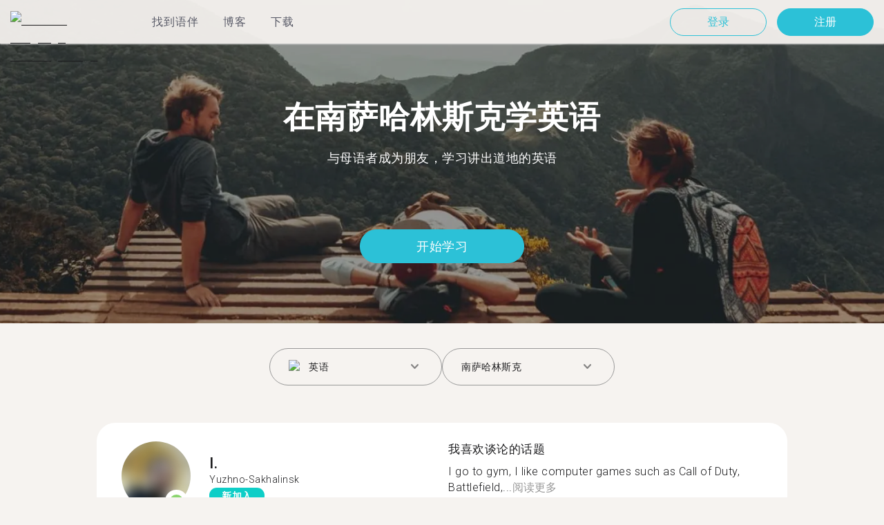

--- FILE ---
content_type: text/html; charset=utf-8
request_url: https://tandem.net/zh-hans/learn/english/yuzhno-sakhalinsk
body_size: 77066
content:
<!DOCTYPE html><html lang="zh-hans"><head><meta charSet="utf-8"/><title>在南萨哈林斯克学英语 |  用Tandem找语伴</title><meta name="viewport" content="width=device-width, initial-scale=1"/><meta name="apple-mobile-web-app-capable" content="yes"/><meta name="description" content="超过138位英语学习者在南萨哈林斯克等着你。透过Tandem和语言交换伙伴连接，免费学英语！"/><link rel="canonical" href="https://tandem.net/zh-hans/learn/english/yuzhno-sakhalinsk"/><link rel="alternate" hrefLang="x-default" href="https://tandem.net/learn/english/yuzhno-sakhalinsk"/><link rel="alternate" hrefLang="en" href="https://tandem.net/learn/english/yuzhno-sakhalinsk"/><link rel="alternate" hrefLang="de" href="https://tandem.net/de/learn/english/yuzhno-sakhalinsk"/><link rel="alternate" hrefLang="es" href="https://tandem.net/es/learn/english/yuzhno-sakhalinsk"/><link rel="alternate" hrefLang="fr" href="https://tandem.net/fr/learn/english/yuzhno-sakhalinsk"/><link rel="alternate" hrefLang="it" href="https://tandem.net/it/learn/english/yuzhno-sakhalinsk"/><link rel="alternate" hrefLang="pt-BR" href="https://tandem.net/pt-br/learn/english/yuzhno-sakhalinsk"/><link rel="alternate" hrefLang="ru" href="https://tandem.net/ru/learn/english/yuzhno-sakhalinsk"/><link rel="alternate" hrefLang="ko" href="https://tandem.net/ko/learn/english/yuzhno-sakhalinsk"/><link rel="alternate" hrefLang="ja" href="https://tandem.net/ja/learn/english/yuzhno-sakhalinsk"/><link rel="alternate" hrefLang="zh-Hans" href="https://tandem.net/zh-hans/learn/english/yuzhno-sakhalinsk"/><link rel="alternate" hrefLang="zh-Hant" href="https://tandem.net/zh-hant/learn/english/yuzhno-sakhalinsk"/><meta property="tandem-analytics-cg-type" content="longtail-learn-city"/><meta property="fb:app_id" content="941657625846827"/><meta property="og:locale" content="zh_Hans"/><meta property="og:type" content="website"/><meta property="og:title" content="在南萨哈林斯克学英语 |  用Tandem找语伴"/><meta property="og:description" content="超过138位英语学习者在南萨哈林斯克等着你。透过Tandem和语言交换伙伴连接，免费学英语！"/><meta property="og:url" content="https://tandem.net/zh-hans/learn/english/yuzhno-sakhalinsk"/><meta property="og:site_name" content="Tandem - Speak Any Language"/><meta property="al:android:package" content="net.tandem"/><meta property="al:android:url" content="tandem-app://community"/><meta property="al:android:app_name" content="Tandem Language Exchange: Speak &amp; learn languages"/><meta property="al:ios:app_store_id" content="959001619"/><meta property="al:ios:url" content="tandem-app://community"/><meta property="al:ios:app_name" content="Tandem - Language Exchange"/><link rel="apple-touch-icon" sizes="120x120" href="/static/apple-touch-icon.png"/><link rel="icon" type="image/png" sizes="32x32" href="/static/favicon-32x32.png"/><link rel="icon" type="image/png" sizes="16x16" href="/static/favicon-16x16.png"/><link rel="mask-icon" href="/static/safari-pinned-tab.svg" color="#5bbad5"/><meta name="theme-color" content="#ffffff"/><link rel="preconnect" href="https://pro.ip-api.com"/><link rel="dns-prefetch" href="https://www.googletagmanager.com/"/><link rel="preconnect" crossorigin="" href="https://www.googletagmanager.com/"/><link rel="preconnect" href="https://assets.ctfassets.net" crossorigin=""/><link rel="preconnect" href="https://images.ctfassets.net" crossorigin=""/><link rel="dns-prefetch" href="https://assets.ctfassets.net"/><link rel="dns-prefetch" href="https://images.ctfassets.net"/><script type="application/ld+json">{"@context":"https://schema.org","@type":"FAQPage","mainEntity":[{"@type":"Question","name":"您知道在南萨哈林斯克有多少位Tandem使用者想进行英语语言交换吗？","acceptedAnswer":{"@type":"Answer","text":"<p>在南萨哈林斯克有138位成员准备好进行英语语言交换。</p>"}},{"@type":"Question","name":"在俄罗斯，除了南萨哈林斯克之外，还有哪些地方可以找到英语语言交换伙伴呢？","acceptedAnswer":{"@type":"Answer","text":"<p>您可以在<a href=/zh-hans/learn/english/cheboksary />切博克萨雷</a >、<a href=/zh-hans/learn/english/yaroslavl />雅罗斯拉夫尔</a >，和<a href=/zh-hans/learn/english/perm />彼尔姆</a >找到英语的Tandem伙伴。</p>"}},{"@type":"Question","name":"Tandem软件是什么呢？","acceptedAnswer":{"@type":"Answer","text":"<p>Tandem为语言交换软件，让使用者能够教导彼此的母语。每个月有超过500,000使用者拜访Tandem，当中有138位使用者来自南萨哈林斯克。</p>"}}]}</script><link rel="preload" as="image" imageSrcSet="/_next/image?url=https%3A%2F%2Fimages.ctfassets.net%2F0uov5tlk8deu%2F1135iEEMMgxQFkvPkUmKv7%2Fb58656b3e022a652737743329c770e12%2FtandemLogo_website_3c.svg&amp;w=576&amp;q=100 1x, /_next/image?url=https%3A%2F%2Fimages.ctfassets.net%2F0uov5tlk8deu%2F1135iEEMMgxQFkvPkUmKv7%2Fb58656b3e022a652737743329c770e12%2FtandemLogo_website_3c.svg&amp;w=1200&amp;q=100 2x" fetchpriority="high"/><meta name="next-head-count" content="46"/><link rel="preload" href="/_next/static/media/2972c9f4b815fbfd-s.p.woff2" as="font" type="font/woff2" crossorigin="anonymous" data-next-font="size-adjust"/><link rel="preload" href="/_next/static/media/0f3a385557f1712f-s.p.woff2" as="font" type="font/woff2" crossorigin="anonymous" data-next-font="size-adjust"/><link rel="preload" href="/_next/static/media/f5286ae108c2513e-s.p.woff2" as="font" type="font/woff2" crossorigin="anonymous" data-next-font="size-adjust"/><link rel="preload" href="/_next/static/media/24c15609eaa28576-s.p.woff2" as="font" type="font/woff2" crossorigin="anonymous" data-next-font="size-adjust"/><link rel="preload" href="/_next/static/media/47cbc4e2adbc5db9-s.p.woff2" as="font" type="font/woff2" crossorigin="anonymous" data-next-font="size-adjust"/><link rel="preload" href="/_next/static/media/24f6ebe2756575bd-s.p.woff2" as="font" type="font/woff2" crossorigin="anonymous" data-next-font="size-adjust"/><link rel="preload" href="/_next/static/css/058af83333625ad8.css" as="style"/><link rel="stylesheet" href="/_next/static/css/058af83333625ad8.css" data-n-g=""/><link rel="preload" href="/_next/static/css/420a60c5815cb873.css" as="style"/><link rel="stylesheet" href="/_next/static/css/420a60c5815cb873.css" data-n-p=""/><link rel="preload" href="/_next/static/css/efb61d8a15f09322.css" as="style"/><link rel="stylesheet" href="/_next/static/css/efb61d8a15f09322.css" data-n-p=""/><noscript data-n-css=""></noscript><script defer="" nomodule="" src="/_next/static/chunks/polyfills-78c92fac7aa8fdd8.js"></script><script src="/_next/static/chunks/webpack-a564e35eac45e556.js" defer=""></script><script src="/_next/static/chunks/framework-9620da855a94eb57.js" defer=""></script><script src="/_next/static/chunks/main-43ed1583751f0b2e.js" defer=""></script><script src="/_next/static/chunks/pages/_app-88f9fccac5de08d2.js" defer=""></script><script src="/_next/static/chunks/592-a5e3ba24041ed01d.js" defer=""></script><script src="/_next/static/chunks/577-6c228109f7237640.js" defer=""></script><script src="/_next/static/chunks/642-c69ea01c24dd99ec.js" defer=""></script><script src="/_next/static/chunks/53-ae5451619d1df5cd.js" defer=""></script><script src="/_next/static/chunks/951-06403e74e6f78c92.js" defer=""></script><script src="/_next/static/chunks/pages/learn/%5Blanguage%5D/%5Bcity%5D-410bb4e1be24279d.js" defer=""></script><script src="/_next/static/UFKLaFrW3Hf2mZPFLFbIP/_buildManifest.js" defer=""></script><script src="/_next/static/UFKLaFrW3Hf2mZPFLFbIP/_ssgManifest.js" defer=""></script></head><body><div id="__next"><div class="__className_294806 __variable_9907eb"><div class="styles_layout__dMOgf undefined"><header class="styles_header__aH58H styles_header__qGBkP styles_semiTransparent__ZMN7E"><div class="styles_wrapper___KVGU"><div class="styles_logo__iCYia"><a href="/zh-hans"><div class="styles_responsiveImage__zNs7v styles_logo___KP9Q"><img alt="Tandem Language Exchange Logo" fetchpriority="high" width="500" height="101" decoding="async" data-nimg="1" style="color:transparent" srcSet="/_next/image?url=https%3A%2F%2Fimages.ctfassets.net%2F0uov5tlk8deu%2F1135iEEMMgxQFkvPkUmKv7%2Fb58656b3e022a652737743329c770e12%2FtandemLogo_website_3c.svg&amp;w=576&amp;q=100 1x, /_next/image?url=https%3A%2F%2Fimages.ctfassets.net%2F0uov5tlk8deu%2F1135iEEMMgxQFkvPkUmKv7%2Fb58656b3e022a652737743329c770e12%2FtandemLogo_website_3c.svg&amp;w=1200&amp;q=100 2x" src="/_next/image?url=https%3A%2F%2Fimages.ctfassets.net%2F0uov5tlk8deu%2F1135iEEMMgxQFkvPkUmKv7%2Fb58656b3e022a652737743329c770e12%2FtandemLogo_website_3c.svg&amp;w=1200&amp;q=100"/></div></a></div><div class="styles_menu___Myb6"><nav class="styles_headerMenu__gk_6h" role="navigation"><div><span class="styles_menuLink__r6jhm">找到语伴</span><div class="styles_headerMenuDropdown__9FbRI styles_hidden__G_jKo"><div><div class="styles_label__UQJmj"><a href="/zh-hans/language-exchange/china"><span><img alt="Other Flag" loading="lazy" width="20" height="20" decoding="async" data-nimg="1" class="styles_roundIcon__6PbpP" style="color:transparent" srcSet="/_next/image?url=https%3A%2F%2Fimages.ctfassets.net%2F0uov5tlk8deu%2F7aopylWowzSq9U9SudV65y%2Fcbb50becccd4dd7339ba8fe044f5ff26%2Fcn.svg&amp;w=32&amp;q=75 1x, /_next/image?url=https%3A%2F%2Fimages.ctfassets.net%2F0uov5tlk8deu%2F7aopylWowzSq9U9SudV65y%2Fcbb50becccd4dd7339ba8fe044f5ff26%2Fcn.svg&amp;w=48&amp;q=75 2x" src="/_next/image?url=https%3A%2F%2Fimages.ctfassets.net%2F0uov5tlk8deu%2F7aopylWowzSq9U9SudV65y%2Fcbb50becccd4dd7339ba8fe044f5ff26%2Fcn.svg&amp;w=48&amp;q=75"/>中国</span></a></div></div><div><div class="styles_label__UQJmj"><a href="/zh-hans/language-exchange/united-states"><span><img alt="Other Flag" loading="lazy" width="20" height="20" decoding="async" data-nimg="1" class="styles_roundIcon__6PbpP" style="color:transparent" srcSet="/_next/image?url=https%3A%2F%2Fimages.ctfassets.net%2F0uov5tlk8deu%2F5hRFv0VnbzDkA812aXsTU2%2Fa3bcbfeb59a6dfbfed06356419c262a7%2Fus.svg&amp;w=32&amp;q=75 1x, /_next/image?url=https%3A%2F%2Fimages.ctfassets.net%2F0uov5tlk8deu%2F5hRFv0VnbzDkA812aXsTU2%2Fa3bcbfeb59a6dfbfed06356419c262a7%2Fus.svg&amp;w=48&amp;q=75 2x" src="/_next/image?url=https%3A%2F%2Fimages.ctfassets.net%2F0uov5tlk8deu%2F5hRFv0VnbzDkA812aXsTU2%2Fa3bcbfeb59a6dfbfed06356419c262a7%2Fus.svg&amp;w=48&amp;q=75"/>美国</span></a></div></div><div><div class="styles_label__UQJmj"><a href="/zh-hans/language-exchange/united-kingdom"><span><img alt="Other Flag" loading="lazy" width="20" height="20" decoding="async" data-nimg="1" class="styles_roundIcon__6PbpP" style="color:transparent" srcSet="/_next/image?url=https%3A%2F%2Fimages.ctfassets.net%2F0uov5tlk8deu%2F1KpuDowLib5H19m1HnH9dZ%2F91e4e99e88aad32431e44ea4d64a5a25%2Fgb.svg&amp;w=32&amp;q=75 1x, /_next/image?url=https%3A%2F%2Fimages.ctfassets.net%2F0uov5tlk8deu%2F1KpuDowLib5H19m1HnH9dZ%2F91e4e99e88aad32431e44ea4d64a5a25%2Fgb.svg&amp;w=48&amp;q=75 2x" src="/_next/image?url=https%3A%2F%2Fimages.ctfassets.net%2F0uov5tlk8deu%2F1KpuDowLib5H19m1HnH9dZ%2F91e4e99e88aad32431e44ea4d64a5a25%2Fgb.svg&amp;w=48&amp;q=75"/>英国</span></a></div></div><div><div class="styles_label__UQJmj"><a href="/zh-hans/language-exchange/japan"><span><img alt="Other Flag" loading="lazy" width="20" height="20" decoding="async" data-nimg="1" class="styles_roundIcon__6PbpP" style="color:transparent" srcSet="/_next/image?url=https%3A%2F%2Fimages.ctfassets.net%2F0uov5tlk8deu%2F3SSBXxWN2P6JLlPOuwFcdT%2F61940ea241c26e34f5b810b12ae193c6%2Fjp.svg&amp;w=32&amp;q=75 1x, /_next/image?url=https%3A%2F%2Fimages.ctfassets.net%2F0uov5tlk8deu%2F3SSBXxWN2P6JLlPOuwFcdT%2F61940ea241c26e34f5b810b12ae193c6%2Fjp.svg&amp;w=48&amp;q=75 2x" src="/_next/image?url=https%3A%2F%2Fimages.ctfassets.net%2F0uov5tlk8deu%2F3SSBXxWN2P6JLlPOuwFcdT%2F61940ea241c26e34f5b810b12ae193c6%2Fjp.svg&amp;w=48&amp;q=75"/>日本</span></a></div></div><div><div class="styles_label__UQJmj"><a href="/zh-hans/language-exchange/france"><span><img alt="Other Flag" loading="lazy" width="20" height="20" decoding="async" data-nimg="1" class="styles_roundIcon__6PbpP" style="color:transparent" srcSet="/_next/image?url=https%3A%2F%2Fimages.ctfassets.net%2F0uov5tlk8deu%2F70oSesPYiLyFMWEYLSqHve%2F7e4158d1354beb80f5ab7902457c918e%2Ffr.svg&amp;w=32&amp;q=75 1x, /_next/image?url=https%3A%2F%2Fimages.ctfassets.net%2F0uov5tlk8deu%2F70oSesPYiLyFMWEYLSqHve%2F7e4158d1354beb80f5ab7902457c918e%2Ffr.svg&amp;w=48&amp;q=75 2x" src="/_next/image?url=https%3A%2F%2Fimages.ctfassets.net%2F0uov5tlk8deu%2F70oSesPYiLyFMWEYLSqHve%2F7e4158d1354beb80f5ab7902457c918e%2Ffr.svg&amp;w=48&amp;q=75"/>法国</span></a></div></div><div><div class="styles_label__UQJmj"><a href="/zh-hans/language-exchange/germany"><span><img alt="Other Flag" loading="lazy" width="20" height="20" decoding="async" data-nimg="1" class="styles_roundIcon__6PbpP" style="color:transparent" srcSet="/_next/image?url=https%3A%2F%2Fimages.ctfassets.net%2F0uov5tlk8deu%2FfwgVKoveugb2nXnAjN6SQ%2Fe587a7f789584f428a2667d6071acd21%2Fde.svg&amp;w=32&amp;q=75 1x, /_next/image?url=https%3A%2F%2Fimages.ctfassets.net%2F0uov5tlk8deu%2FfwgVKoveugb2nXnAjN6SQ%2Fe587a7f789584f428a2667d6071acd21%2Fde.svg&amp;w=48&amp;q=75 2x" src="/_next/image?url=https%3A%2F%2Fimages.ctfassets.net%2F0uov5tlk8deu%2FfwgVKoveugb2nXnAjN6SQ%2Fe587a7f789584f428a2667d6071acd21%2Fde.svg&amp;w=48&amp;q=75"/>德国</span></a></div></div><div><div class="styles_label__UQJmj"><a href="/zh-hans/language-exchange/italy"><span><img alt="Other Flag" loading="lazy" width="20" height="20" decoding="async" data-nimg="1" class="styles_roundIcon__6PbpP" style="color:transparent" srcSet="/_next/image?url=https%3A%2F%2Fimages.ctfassets.net%2F0uov5tlk8deu%2F7504ZxcuwG5lIzn4u3Jkjy%2F5dd33a41b9dfa1dc9cc0847f9c7abf9b%2Fit.svg&amp;w=32&amp;q=75 1x, /_next/image?url=https%3A%2F%2Fimages.ctfassets.net%2F0uov5tlk8deu%2F7504ZxcuwG5lIzn4u3Jkjy%2F5dd33a41b9dfa1dc9cc0847f9c7abf9b%2Fit.svg&amp;w=48&amp;q=75 2x" src="/_next/image?url=https%3A%2F%2Fimages.ctfassets.net%2F0uov5tlk8deu%2F7504ZxcuwG5lIzn4u3Jkjy%2F5dd33a41b9dfa1dc9cc0847f9c7abf9b%2Fit.svg&amp;w=48&amp;q=75"/>意大利</span></a></div></div><div><div class="styles_label__UQJmj"><a href="/zh-hans/language-exchange/russia"><span><img alt="Other Flag" loading="lazy" width="20" height="20" decoding="async" data-nimg="1" class="styles_roundIcon__6PbpP" style="color:transparent" srcSet="/_next/image?url=https%3A%2F%2Fimages.ctfassets.net%2F0uov5tlk8deu%2F4iHYk0GTGrD0HZ17xIqN9K%2Fdacd15f20f84be2161b3fcd2a6e53f69%2Fru.svg&amp;w=32&amp;q=75 1x, /_next/image?url=https%3A%2F%2Fimages.ctfassets.net%2F0uov5tlk8deu%2F4iHYk0GTGrD0HZ17xIqN9K%2Fdacd15f20f84be2161b3fcd2a6e53f69%2Fru.svg&amp;w=48&amp;q=75 2x" src="/_next/image?url=https%3A%2F%2Fimages.ctfassets.net%2F0uov5tlk8deu%2F4iHYk0GTGrD0HZ17xIqN9K%2Fdacd15f20f84be2161b3fcd2a6e53f69%2Fru.svg&amp;w=48&amp;q=75"/>俄国</span></a></div></div><div><div class="styles_label__UQJmj"><a href="/zh-hans/language-exchange/spain"><span><img alt="Other Flag" loading="lazy" width="20" height="20" decoding="async" data-nimg="1" class="styles_roundIcon__6PbpP" style="color:transparent" srcSet="/_next/image?url=https%3A%2F%2Fimages.ctfassets.net%2F0uov5tlk8deu%2F2o4YiPFoBFY7IPQ92tLrnd%2F0440eed146f7645ed9d569ca6eb2a9d1%2Fes.svg&amp;w=32&amp;q=75 1x, /_next/image?url=https%3A%2F%2Fimages.ctfassets.net%2F0uov5tlk8deu%2F2o4YiPFoBFY7IPQ92tLrnd%2F0440eed146f7645ed9d569ca6eb2a9d1%2Fes.svg&amp;w=48&amp;q=75 2x" src="/_next/image?url=https%3A%2F%2Fimages.ctfassets.net%2F0uov5tlk8deu%2F2o4YiPFoBFY7IPQ92tLrnd%2F0440eed146f7645ed9d569ca6eb2a9d1%2Fes.svg&amp;w=48&amp;q=75"/>西班牙</span></a></div></div><div><div class="styles_label__UQJmj"><a href="/zh-hans/language-exchange"><span>查看更多国家</span></a></div></div></div></div><span class="styles_menuLink__r6jhm"><a href="/zh-hans/blog">博客</a></span><span class="styles_menuLink__r6jhm"><a href="/zh-hans/download">下载</a></span></nav></div><div class="styles_login__aD5fX"><nav><a href="https://app.tandem.net/zh-hans/login"><button class="styles_button__td6Xf styles_loginButton__61OnN styles_secondary__Fdb3N styles_transparent__1RYQx" type="button">登录</button></a><a data-track="Hdr_SignUp" href="/zh-hans/download"><button class="styles_button__td6Xf styles_loginButton__61OnN" data-track="Hdr_SignUp" type="button">注册</button></a></nav></div><div class="styles_hamburger___ojXH"><div class="styles_hamburger__AO6gw"><button class="styles_button__jriux" aria-label="Hamburger Menu"><i class="styles_materialSymbol__gjneZ" translate="no">menu</i></button><div class="styles_sidebar__UyljR"><button class="styles_close__c_mCY"><i class="styles_materialSymbol__gjneZ" translate="no">close</i></button></div></div></div></div></header><main><div class="styles_pageContent__OZDjr"><section class="styles_heroImage__luPDP"><div class="styles_responsiveImage__zNs7v styles_backgroundImageWrapper__GIHSE styles_isBackground__tBdc_"><picture class=""><source srcSet="//images.ctfassets.net/0uov5tlk8deu/4SCfkyQ013XKrga0VyH2Kw/be27dcc9e5b48facf3aeb8db32a93fe4/Learn-languages-Tandem_lngtl_hero_mobile.jpg?fm=webp" media="(max-width: 576px)"/><source srcSet="//images.ctfassets.net/0uov5tlk8deu/4SCfkyQ013XKrga0VyH2Kw/be27dcc9e5b48facf3aeb8db32a93fe4/Learn-languages-Tandem_lngtl_hero_mobile.jpg" media="(max-width: 576px)"/><source srcSet="//images.ctfassets.net/0uov5tlk8deu/4RmceaEIJerlkfr3i3NkVL/a6e9cacb3cb30c0e7cdfc8e081f9261a/Learn-languages-Tandem_lngtl_hero_desktop.jpg?fm=webp"/><img src="//images.ctfassets.net/0uov5tlk8deu/4RmceaEIJerlkfr3i3NkVL/a6e9cacb3cb30c0e7cdfc8e081f9261a/Learn-languages-Tandem_lngtl_hero_desktop.jpg" alt="learn languages travel"/></picture></div><div class="styles_gridContainer__gDnz6 styles_content__k07tl"><h1>在南萨哈林斯克学英语</h1><p>与母语者成为朋友，学习讲出道地的英语</p><div class="styles_ctaLink__5FCyD styles_button__GgyK9"><a class="styles_link__RPWUa" href="https://go.tandem.net/LZFP"><button class="styles_button__td6Xf styles_link__I6ucG" data-track="LngtlCity_Mhead_btn" type="button">开始学习</button></a></div></div></section><div id="psf-scrollAnchor"></div><div class="styles_partnerSearchForm__CEGMG"><div class="styles_gridContainer__gDnz6"><div class="styles_form__CSfZH"><div class="styles_field__UPSdO"><div class="styles_select__IBPsp"><div class="styles_input__rBdwF"><div class="styles_labelledFlag__BbZBC"><img alt="Other Flag" loading="lazy" width="20" height="20" decoding="async" data-nimg="1" class="styles_roundIcon__6PbpP" style="color:transparent" srcSet="/_next/image?url=%2Fstatic%2Fflags%2Flanguages%2Fen-uk.svg&amp;w=32&amp;q=75 1x, /_next/image?url=%2Fstatic%2Fflags%2Flanguages%2Fen-uk.svg&amp;w=48&amp;q=75 2x" src="/_next/image?url=%2Fstatic%2Fflags%2Flanguages%2Fen-uk.svg&amp;w=48&amp;q=75"/><span class="styles_label__mBug_">英语</span></div><input type="text" value=""/><i class="styles_materialSymbol__gjneZ" translate="no">keyboard_arrow_down</i></div></div></div><div class="styles_field__UPSdO"><div class="styles_select__IBPsp"><div class="styles_input__rBdwF"><p>南萨哈林斯克</p><input type="text" value=""/><i class="styles_materialSymbol__gjneZ" translate="no">keyboard_arrow_down</i></div></div></div></div></div></div><div id="profile-grid"><div class="styles_profile__EonCi"><div class="styles_gridContainer__gDnz6"><div class="styles_card__SToaX"><div class="styles_bio__HsAJj"><div class="styles_intro__R44U4"><a href="https://go.tandem.net/LZFP"><div class="styles_image__jl__P"><img src="/static/longtail/297ca044-200b-4b87-a6f1-13b43183db7a.jpg" alt="I." loading="lazy"/><span class="styles_liveDot__XMqum"></span></div></a><div class="styles_info__GDfW6"><h3>I.</h3><p>Yuzhno-Sakhalinsk</p><span class="styles_new__F7efz">新加入</span></div></div><div class="styles_languages__Yp_n8"><h4>流利</h4><div class="styles_row__io73N"><div class="styles_language__HKOf_"><img src="/static/flags/languages/en-uk.svg" alt="English Flag" loading="lazy"/><p>英语</p></div><div class="styles_language__HKOf_"><img src="/static/flags/languages/ru.svg" alt="Pусский Flag" loading="lazy"/><p>俄语</p></div></div><h4>学</h4><div class="styles_row__io73N"><div class="styles_language__HKOf_"><img src="/static/flags/languages/ils.svg" alt="American Sign Language Flag" loading="lazy"/><p>美国手语</p></div></div></div></div><div class="styles_answers__R2oaY"><div class="styles_grid__L8WIe styles_mobileGrid__R4fr3 styles_snipped__TvcKN"><div class="styles_answer__fvd3_ styles_snipped__TvcKN"><h4>我喜欢谈论的话题</h4><p>I go to gym, I like computer games such as Call of Duty, Battlefield,...<button type="button">阅读更多</button></p></div><div class="styles_answer__fvd3_ styles_snipped__TvcKN"><h4>我的语言学习伙伴是</h4><p>Very positive and have good sense humor</p></div><div class="styles_answer__fvd3_ styles_snipped__TvcKN"><h4>我的语言学习目标</h4><p>I want to learn English, practice English grammar and words!</p></div><noscript><div class="styles_grid__L8WIe"><div class="styles_answer__fvd3_"><h4>我喜欢谈论的话题</h4><p>I go to gym, I like computer games such as Call of Duty, Battlefield, Battlegrounds (PS4)! My English level is pre-intermediate!</p></div><div class="styles_answer__fvd3_"><h4>我的语言学习伙伴是</h4><p>Very positive and have good sense humor</p></div><div class="styles_answer__fvd3_"><h4>我的语言学习目标</h4><p>I want to learn English, practice English grammar and words!</p></div></div></noscript></div></div><div class="styles_cta__PNzoD"><a class="styles_link__RPWUa" href="https://go.tandem.net/LZFP"><button class="styles_button__td6Xf" data-track="LngtlCity_CTA_btn" type="button">下载软件</button></a></div></div></div></div><div class="styles_profile__EonCi"><div class="styles_gridContainer__gDnz6"><div class="styles_card__SToaX"><div class="styles_bio__HsAJj"><div class="styles_intro__R44U4"><a href="https://go.tandem.net/LZFP"><div class="styles_image__jl__P"><img src="/static/longtail/afb70955-40a2-4d40-b851-c8c9d4644850.jpg" alt="U." loading="lazy"/></div></a><div class="styles_info__GDfW6"><h3>U.</h3><p>Yuzhno-Sakhalinsk</p></div></div><div class="styles_languages__Yp_n8"><h4>流利</h4><div class="styles_row__io73N"><div class="styles_language__HKOf_"><img src="/static/flags/languages/en-uk.svg" alt="English Flag" loading="lazy"/><p>英语</p></div></div><h4>学</h4><div class="styles_row__io73N"><div class="styles_language__HKOf_"><img src="/static/flags/languages/de.svg" alt="Deutsch Flag" loading="lazy"/><p>德语</p></div></div></div></div><div class="styles_answers__R2oaY"><div class="styles_grid__L8WIe styles_mobileGrid__R4fr3 styles_snipped__TvcKN"><div class="styles_answer__fvd3_ styles_snipped__TvcKN"><h4>理想的语言社群伙伴</h4><p>Anybod...<button type="button">阅读更多</button></p></div><div class="styles_answer__fvd3_ styles_snipped__TvcKN"><h4>我的语言学习目标</h4><p>I&#x27;d like to talk with many people. Add me if u want to get really good mate tho</p></div><div class="styles_answer__fvd3_ styles_snipped__TvcKN"><h4>我喜欢谈论的话题</h4><p>I like football, Cybersport etc.</p></div><noscript><div class="styles_grid__L8WIe"><div class="styles_answer__fvd3_"><h4>理想的语言社群伙伴</h4><p>Anybody</p></div><div class="styles_answer__fvd3_"><h4>我的语言学习目标</h4><p>I&#x27;d like to talk with many people. Add me if u want to get really good mate tho</p></div><div class="styles_answer__fvd3_"><h4>我喜欢谈论的话题</h4><p>I like football, Cybersport etc.</p></div></div></noscript></div></div><div class="styles_cta__PNzoD"><a class="styles_link__RPWUa" href="https://go.tandem.net/LZFP"><button class="styles_button__td6Xf" data-track="LngtlCity_CTA_btn" type="button">下载软件</button></a></div></div></div></div><div class="styles_profile__EonCi"><div class="styles_gridContainer__gDnz6"><div class="styles_card__SToaX"><div class="styles_bio__HsAJj"><div class="styles_intro__R44U4"><a href="https://go.tandem.net/LZFP"><div class="styles_image__jl__P"><img src="/static/longtail/a4288b51-3e98-4d1a-a5d2-76426fdf42ca.jpg" alt="L." loading="lazy"/></div></a><div class="styles_info__GDfW6"><h3>L.</h3><p>Yuzhno-Sakhalinsk</p></div></div><div class="styles_languages__Yp_n8"><h4>流利</h4><div class="styles_row__io73N"><div class="styles_language__HKOf_"><img src="/static/flags/languages/ru.svg" alt="Pусский Flag" loading="lazy"/><p>俄语</p></div><div class="styles_language__HKOf_"><img src="/static/flags/languages/en-uk.svg" alt="English Flag" loading="lazy"/><p>英语</p></div></div><h4>学</h4><div class="styles_row__io73N"><div class="styles_language__HKOf_"><img src="/static/flags/languages/es.png" alt="Español Flag" loading="lazy"/><p>西班牙语</p></div></div></div></div><div class="styles_answers__R2oaY"><div class="styles_grid__L8WIe styles_mobileGrid__R4fr3 styles_snipped__TvcKN"><div class="styles_answer__fvd3_ styles_snipped__TvcKN"><h4>我的语言学习目标</h4><p>I’m learning languages, because I really like it, I think that...<button type="button">阅读更多</button></p></div><div class="styles_answer__fvd3_ styles_snipped__TvcKN"><h4>我喜欢谈论的话题</h4><p>I like talk about music, history, travels</p></div><div class="styles_answer__fvd3_ styles_snipped__TvcKN"><h4>理想的对话交换伙伴</h4><p>Smart and young person, who likes music. With a big heart person, who cares about ecology and loves animals</p></div><noscript><div class="styles_grid__L8WIe"><div class="styles_answer__fvd3_"><h4>我的语言学习目标</h4><p>I’m learning languages, because I really like it, I think that though learning you can better understand another culture. You can speak with people from another country in their native language, I think that is awesome.</p></div><div class="styles_answer__fvd3_"><h4>我喜欢谈论的话题</h4><p>I like talk about music, history, travels</p></div><div class="styles_answer__fvd3_"><h4>理想的对话交换伙伴</h4><p>Smart and young person, who likes music. With a big heart person, who cares about ecology and loves animals</p></div></div></noscript></div></div><div class="styles_cta__PNzoD"><a class="styles_link__RPWUa" href="https://go.tandem.net/LZFP"><button class="styles_button__td6Xf" data-track="LngtlCity_CTA_btn" type="button">下载软件</button></a></div></div></div></div><div class="styles_profile__EonCi"><div class="styles_gridContainer__gDnz6"><div class="styles_card__SToaX"><div class="styles_bio__HsAJj"><div class="styles_intro__R44U4"><a href="https://go.tandem.net/LZFP"><div class="styles_image__jl__P"><img src="/static/longtail/17735735-f607-4e16-b9aa-5c2dcd9ed707.jpg" alt="S." loading="lazy"/></div></a><div class="styles_info__GDfW6"><h3>S.</h3><p>Yuzhno-Sakhalinsk</p></div></div><div class="styles_languages__Yp_n8"><h4>流利</h4><div class="styles_row__io73N"><div class="styles_language__HKOf_"><img src="/static/flags/languages/ru.svg" alt="Pусский Flag" loading="lazy"/><p>俄语</p></div><div class="styles_language__HKOf_"><img src="/static/flags/languages/en-uk.svg" alt="English Flag" loading="lazy"/><p>英语</p></div></div><h4>学</h4><div class="styles_row__io73N"><div class="styles_language__HKOf_"><img src="/static/flags/languages/fr.svg" alt="Français Flag" loading="lazy"/><p>法语</p></div></div></div></div><div class="styles_answers__R2oaY"><div class="styles_grid__L8WIe styles_mobileGrid__R4fr3 styles_snipped__TvcKN"><div class="styles_answer__fvd3_ styles_snipped__TvcKN"><h4>我喜欢谈论的话题</h4><p>Travelling, Engineering, Drilling, Rugby, Books, Music, New technology,...<button type="button">阅读更多</button></p></div><div class="styles_answer__fvd3_ styles_snipped__TvcKN"><h4>完美的语言交换伙伴</h4><p>Interesting person. English speaker.</p></div><div class="styles_answer__fvd3_ styles_snipped__TvcKN"><h4>我的语言学习目标</h4><p>Find friends from different countries and became fluent in chatting with them</p></div><noscript><div class="styles_grid__L8WIe"><div class="styles_answer__fvd3_"><h4>我喜欢谈论的话题</h4><p>Travelling, Engineering, Drilling, Rugby, Books, Music, New technology, IT</p></div><div class="styles_answer__fvd3_"><h4>完美的语言交换伙伴</h4><p>Interesting person. English speaker.</p></div><div class="styles_answer__fvd3_"><h4>我的语言学习目标</h4><p>Find friends from different countries and became fluent in chatting with them</p></div></div></noscript></div></div><div class="styles_cta__PNzoD"><a class="styles_link__RPWUa" href="https://go.tandem.net/LZFP"><button class="styles_button__td6Xf" data-track="LngtlCity_CTA_btn" type="button">下载软件</button></a></div></div></div></div><div class="styles_profile__EonCi"><div class="styles_gridContainer__gDnz6"><div class="styles_card__SToaX"><div class="styles_bio__HsAJj"><div class="styles_intro__R44U4"><a href="https://go.tandem.net/LZFP"><div class="styles_image__jl__P"><img src="/static/longtail/29d2f63e-de91-4c2c-8a02-b0a592f4b084.jpg" alt="V." loading="lazy"/></div></a><div class="styles_info__GDfW6"><h3>V.</h3><p>Yuzhno-Sakhalinsk</p></div></div><div class="styles_languages__Yp_n8"><h4>流利</h4><div class="styles_row__io73N"><div class="styles_language__HKOf_"><img src="/static/flags/languages/ru.svg" alt="Pусский Flag" loading="lazy"/><p>俄语</p></div><div class="styles_language__HKOf_"><img src="/static/flags/languages/en-uk.svg" alt="English Flag" loading="lazy"/><p>英语</p></div></div><h4>学</h4><div class="styles_row__io73N"><div class="styles_language__HKOf_"><img src="/static/flags/languages/fr.svg" alt="Français Flag" loading="lazy"/><p>法语</p></div></div></div></div><div class="styles_answers__R2oaY"><div class="styles_grid__L8WIe styles_mobileGrid__R4fr3 styles_snipped__TvcKN"><div class="styles_answer__fvd3_ styles_snipped__TvcKN"><h4>我的对话伙伴要</h4><p>Путешественники, Творческие люди, Студенты  Travelers, Art people,...<button type="button">阅读更多</button></p></div><div class="styles_answer__fvd3_ styles_snipped__TvcKN"><h4>我的语言学习目标</h4><p>Я заинтересована в том, чтобы научится разговаривать с иностранцами на Английском, Французском и Корейском языках. I would like to learn how to talk with foreigner on English, French, Korean</p></div><div class="styles_answer__fvd3_ styles_snipped__TvcKN"><h4>我喜欢谈论的话题</h4><p>Путешествия , Фото и видео съемка  Traveling , Photo and video making </p></div><noscript><div class="styles_grid__L8WIe"><div class="styles_answer__fvd3_"><h4>我的对话伙伴要</h4><p>Путешественники, Творческие люди, Студенты  Travelers, Art people, Students, Adults </p></div><div class="styles_answer__fvd3_"><h4>我的语言学习目标</h4><p>Я заинтересована в том, чтобы научится разговаривать с иностранцами на Английском, Французском и Корейском языках. I would like to learn how to talk with foreigner on English, French, Korean</p></div><div class="styles_answer__fvd3_"><h4>我喜欢谈论的话题</h4><p>Путешествия , Фото и видео съемка  Traveling , Photo and video making </p></div></div></noscript></div></div><div class="styles_cta__PNzoD"><a class="styles_link__RPWUa" href="https://go.tandem.net/LZFP"><button class="styles_button__td6Xf" data-track="LngtlCity_CTA_btn" type="button">下载软件</button></a></div></div></div></div><section class="styles_PageSection__riJXV" id="section_7IjKcNWwBO7Zq28POAAipH"><div class="styles_gridContainer__gDnz6"><div class="styles_membersCountBanner__zhplq"><div class="styles_responsiveImage__zNs7v styles_isBackground__tBdc_"><img alt="Members Count Background" loading="lazy" decoding="async" data-nimg="fill" style="position:absolute;height:100%;width:100%;left:0;top:0;right:0;bottom:0;color:transparent" sizes="100vw" srcSet="/_next/image?url=https%3A%2F%2Fimages.ctfassets.net%2F0uov5tlk8deu%2F32SMOI29XUHVDj7dqKUcNG%2F5479f6d09e2968dc9bc423e3af954fd1%2FAwards_and_Mentions__1_.svg&amp;w=360&amp;q=100 360w, /_next/image?url=https%3A%2F%2Fimages.ctfassets.net%2F0uov5tlk8deu%2F32SMOI29XUHVDj7dqKUcNG%2F5479f6d09e2968dc9bc423e3af954fd1%2FAwards_and_Mentions__1_.svg&amp;w=576&amp;q=100 576w, /_next/image?url=https%3A%2F%2Fimages.ctfassets.net%2F0uov5tlk8deu%2F32SMOI29XUHVDj7dqKUcNG%2F5479f6d09e2968dc9bc423e3af954fd1%2FAwards_and_Mentions__1_.svg&amp;w=767&amp;q=100 767w, /_next/image?url=https%3A%2F%2Fimages.ctfassets.net%2F0uov5tlk8deu%2F32SMOI29XUHVDj7dqKUcNG%2F5479f6d09e2968dc9bc423e3af954fd1%2FAwards_and_Mentions__1_.svg&amp;w=991&amp;q=100 991w, /_next/image?url=https%3A%2F%2Fimages.ctfassets.net%2F0uov5tlk8deu%2F32SMOI29XUHVDj7dqKUcNG%2F5479f6d09e2968dc9bc423e3af954fd1%2FAwards_and_Mentions__1_.svg&amp;w=1200&amp;q=100 1200w, /_next/image?url=https%3A%2F%2Fimages.ctfassets.net%2F0uov5tlk8deu%2F32SMOI29XUHVDj7dqKUcNG%2F5479f6d09e2968dc9bc423e3af954fd1%2FAwards_and_Mentions__1_.svg&amp;w=1600&amp;q=100 1600w, /_next/image?url=https%3A%2F%2Fimages.ctfassets.net%2F0uov5tlk8deu%2F32SMOI29XUHVDj7dqKUcNG%2F5479f6d09e2968dc9bc423e3af954fd1%2FAwards_and_Mentions__1_.svg&amp;w=2048&amp;q=100 2048w" src="/_next/image?url=https%3A%2F%2Fimages.ctfassets.net%2F0uov5tlk8deu%2F32SMOI29XUHVDj7dqKUcNG%2F5479f6d09e2968dc9bc423e3af954fd1%2FAwards_and_Mentions__1_.svg&amp;w=2048&amp;q=100"/></div><div class="styles_grid__coCz6"><div class="styles_flag__R85oB"><img alt="Other Flag" loading="lazy" width="90" height="90" decoding="async" data-nimg="1" class="styles_roundIcon__6PbpP" style="color:transparent" srcSet="/_next/image?url=%2Fstatic%2Fflags%2Flanguages%2Fen-uk.svg&amp;w=96&amp;q=75 1x, /_next/image?url=%2Fstatic%2Fflags%2Flanguages%2Fen-uk.svg&amp;w=256&amp;q=75 2x" src="/_next/image?url=%2Fstatic%2Fflags%2Flanguages%2Fen-uk.svg&amp;w=256&amp;q=75"/></div><div class="styles_body__lPUWj"><p>找到超过</p><h4>138</h4><p>的英语母语者在在南萨哈林斯克</p></div><div class="styles_buttonContainer__JeLzj"><div class="styles_ctaLink__5FCyD styles_button__bSNoW"><a class="styles_link__RPWUa" href="https://go.tandem.net/LZFP"><button class="styles_button__td6Xf styles_link__I6ucG styles_secondary__Fdb3N" data-track="Lngtl_FindMore_CTA_btn" type="button">下载软件</button></a></div></div></div></div></div></section><div class="styles_profile__EonCi"><div class="styles_gridContainer__gDnz6"><div class="styles_card__SToaX"><div class="styles_bio__HsAJj"><div class="styles_intro__R44U4"><a href="https://go.tandem.net/LZFP"><div class="styles_image__jl__P"><img src="/static/longtail/12030ae3-890e-4cef-a77e-516157ba7d7c.jpg" alt="K." loading="lazy"/><span class="styles_liveDot__XMqum"></span></div></a><div class="styles_info__GDfW6"><h3>K.</h3><p>Yuzhno-Sakhalinsk</p><div class="styles_references__GL5m_" data-tooltip-id="reference-tooltip"><div class="styles_referenceIcon__ZhOMF"><i class="styles_materialSymbol__gjneZ" translate="no">format_quote</i></div><span>1</span></div></div></div><div class="styles_languages__Yp_n8"><h4>流利</h4><div class="styles_row__io73N"><div class="styles_language__HKOf_"><img src="/static/flags/languages/ru.svg" alt="Pусский Flag" loading="lazy"/><p>俄语</p></div><div class="styles_language__HKOf_"><img src="/static/flags/languages/en-uk.svg" alt="English Flag" loading="lazy"/><p>英语</p></div></div><h4>学</h4><div class="styles_row__io73N"><div class="styles_language__HKOf_"><img src="/static/flags/languages/ja.svg" alt="日本語 Flag" loading="lazy"/><p>日语</p></div></div></div></div><div class="styles_answers__R2oaY"><div class="styles_grid__L8WIe styles_mobileGrid__R4fr3 styles_snipped__TvcKN"><div class="styles_answer__fvd3_ styles_snipped__TvcKN"><h4>我的语言学习目标</h4><p>Develop language skills and meet interesting peopl...<button type="button">阅读更多</button></p></div><div class="styles_answer__fvd3_ styles_snipped__TvcKN"><h4>我喜欢谈论的话题</h4><p>Most of all I love art and literature, so I&#x27;ll be glad to talk about something interesting</p></div><div class="styles_answer__fvd3_ styles_snipped__TvcKN"><h4>我的语言学习伙伴是</h4><p>I will be happy to talk with anyone</p></div><noscript><div class="styles_grid__L8WIe"><div class="styles_answer__fvd3_"><h4>我的语言学习目标</h4><p>Develop language skills and meet interesting people</p></div><div class="styles_answer__fvd3_"><h4>我喜欢谈论的话题</h4><p>Most of all I love art and literature, so I&#x27;ll be glad to talk about something interesting</p></div><div class="styles_answer__fvd3_"><h4>我的语言学习伙伴是</h4><p>I will be happy to talk with anyone</p></div></div></noscript></div></div><div class="styles_cta__PNzoD"><a class="styles_link__RPWUa" href="https://go.tandem.net/LZFP"><button class="styles_button__td6Xf" data-track="LngtlCity_CTA_btn" type="button">下载软件</button></a></div></div></div></div><div class="styles_profile__EonCi"><div class="styles_gridContainer__gDnz6"><div class="styles_card__SToaX"><div class="styles_bio__HsAJj"><div class="styles_intro__R44U4"><a href="https://go.tandem.net/LZFP"><div class="styles_image__jl__P"><img src="/static/longtail/2c83a052-2004-4553-adf1-da410fbebf97.jpg" alt="A." loading="lazy"/></div></a><div class="styles_info__GDfW6"><h3>A.</h3><p>Yuzhno-Sakhalinsk</p><span class="styles_new__F7efz">新加入</span></div></div><div class="styles_languages__Yp_n8"><h4>流利</h4><div class="styles_row__io73N"><div class="styles_language__HKOf_"><img src="/static/flags/languages/ru.svg" alt="Pусский Flag" loading="lazy"/><p>俄语</p></div><div class="styles_language__HKOf_"><img src="/static/flags/languages/en-uk.svg" alt="English Flag" loading="lazy"/><p>英语</p></div></div><h4>学</h4><div class="styles_row__io73N"><div class="styles_language__HKOf_"><img src="/static/flags/languages/uk.svg" alt="українська Flag" loading="lazy"/><p>乌克兰语</p></div></div></div></div><div class="styles_answers__R2oaY"><div class="styles_grid__L8WIe styles_mobileGrid__R4fr3 styles_snipped__TvcKN"><div class="styles_answer__fvd3_ styles_snipped__TvcKN"><h4>我喜欢谈论的话题</h4><p>компьютерные игр...<button type="button">阅读更多</button></p></div><div class="styles_answer__fvd3_ styles_snipped__TvcKN"><h4>理想的语言社群伙伴</h4><p>тот кто любит общаться и живет в америке или англии чтобы в совершенстве обладеть языком но иногда хочется поговорить с человеком из других стран и иногда из своей (россии)</p></div><div class="styles_answer__fvd3_ styles_snipped__TvcKN"><h4>我的语言学习目标</h4><p>общаться с людьми и овладеть англиским языком в совершенстве</p></div><noscript><div class="styles_grid__L8WIe"><div class="styles_answer__fvd3_"><h4>我喜欢谈论的话题</h4><p>компьютерные игры</p></div><div class="styles_answer__fvd3_"><h4>理想的语言社群伙伴</h4><p>тот кто любит общаться и живет в америке или англии чтобы в совершенстве обладеть языком но иногда хочется поговорить с человеком из других стран и иногда из своей (россии)</p></div><div class="styles_answer__fvd3_"><h4>我的语言学习目标</h4><p>общаться с людьми и овладеть англиским языком в совершенстве</p></div></div></noscript></div></div><div class="styles_cta__PNzoD"><a class="styles_link__RPWUa" href="https://go.tandem.net/LZFP"><button class="styles_button__td6Xf" data-track="LngtlCity_CTA_btn" type="button">下载软件</button></a></div></div></div></div><div class="styles_profile__EonCi"><div class="styles_gridContainer__gDnz6"><div class="styles_card__SToaX"><div class="styles_bio__HsAJj"><div class="styles_intro__R44U4"><a href="https://go.tandem.net/LZFP"><div class="styles_image__jl__P"><img src="/static/longtail/ed663419-44dc-42de-b7c3-09d2ba22fc68.jpg" alt="V." loading="lazy"/></div></a><div class="styles_info__GDfW6"><h3>V.</h3><p>Yuzhno-Sakhalinsk</p><div class="styles_references__GL5m_" data-tooltip-id="reference-tooltip"><div class="styles_referenceIcon__ZhOMF"><i class="styles_materialSymbol__gjneZ" translate="no">format_quote</i></div><span>2</span></div></div></div><div class="styles_languages__Yp_n8"><h4>流利</h4><div class="styles_row__io73N"><div class="styles_language__HKOf_"><img src="/static/flags/languages/ru.svg" alt="Pусский Flag" loading="lazy"/><p>俄语</p></div></div><h4>学</h4><div class="styles_row__io73N"><div class="styles_language__HKOf_"><img src="/static/flags/languages/en-uk.svg" alt="English Flag" loading="lazy"/><p>英语</p></div></div></div></div><div class="styles_answers__R2oaY"><div class="styles_grid__L8WIe styles_mobileGrid__R4fr3 styles_snipped__TvcKN"><div class="styles_answer__fvd3_ styles_snipped__TvcKN"><h4>理想的对话交换伙伴</h4><p>I want to talk to all people :...<button type="button">阅读更多</button></p></div><div class="styles_answer__fvd3_ styles_snipped__TvcKN"><h4>我的语言学习目标</h4><p>I want to speak English! </p></div><div class="styles_answer__fvd3_ styles_snipped__TvcKN"><h4>我喜欢谈论的话题</h4><p>Музыка и спорт!) Play music on the piano!</p></div><noscript><div class="styles_grid__L8WIe"><div class="styles_answer__fvd3_"><h4>理想的对话交换伙伴</h4><p>I want to talk to all people :)</p></div><div class="styles_answer__fvd3_"><h4>我的语言学习目标</h4><p>I want to speak English! </p></div><div class="styles_answer__fvd3_"><h4>我喜欢谈论的话题</h4><p>Музыка и спорт!) Play music on the piano!</p></div></div></noscript></div></div><div class="styles_cta__PNzoD"><a class="styles_link__RPWUa" href="https://go.tandem.net/LZFP"><button class="styles_button__td6Xf" data-track="LngtlCity_CTA_btn" type="button">下载软件</button></a></div></div></div></div><div class="styles_profile__EonCi"><div class="styles_gridContainer__gDnz6"><div class="styles_card__SToaX"><div class="styles_bio__HsAJj"><div class="styles_intro__R44U4"><a href="https://go.tandem.net/LZFP"><div class="styles_image__jl__P"><img src="/static/longtail/9ab0cf02-484a-4403-b301-e1a24bf1f4c1.jpg" alt="V." loading="lazy"/></div></a><div class="styles_info__GDfW6"><h3>V.</h3><p>Yuzhno-Sakhalinsk</p><div class="styles_references__GL5m_" data-tooltip-id="reference-tooltip"><div class="styles_referenceIcon__ZhOMF"><i class="styles_materialSymbol__gjneZ" translate="no">format_quote</i></div><span>4</span></div></div></div><div class="styles_languages__Yp_n8"><h4>流利</h4><div class="styles_row__io73N"><div class="styles_language__HKOf_"><img src="/static/flags/languages/ru.svg" alt="Pусский Flag" loading="lazy"/><p>俄语</p></div></div><h4>学</h4><div class="styles_row__io73N"><div class="styles_language__HKOf_"><img src="/static/flags/languages/en-uk.svg" alt="English Flag" loading="lazy"/><p>英语</p></div></div></div></div><div class="styles_answers__R2oaY"><div class="styles_grid__L8WIe styles_mobileGrid__R4fr3 styles_snipped__TvcKN"><div class="styles_answer__fvd3_ styles_snipped__TvcKN"><h4>我的语言学习目标</h4><p>I want to speak English fluently...<button type="button">阅读更多</button></p></div><div class="styles_answer__fvd3_ styles_snipped__TvcKN"><h4>我喜欢谈论的话题</h4><p>Write me anyone I want to talk with you</p></div><div class="styles_answer__fvd3_ styles_snipped__TvcKN"><h4>完美的语言交换伙伴</h4><p>Any human interesting for me</p></div><noscript><div class="styles_grid__L8WIe"><div class="styles_answer__fvd3_"><h4>我的语言学习目标</h4><p>I want to speak English fluently </p></div><div class="styles_answer__fvd3_"><h4>我喜欢谈论的话题</h4><p>Write me anyone I want to talk with you</p></div><div class="styles_answer__fvd3_"><h4>完美的语言交换伙伴</h4><p>Any human interesting for me</p></div></div></noscript></div></div><div class="styles_cta__PNzoD"><a class="styles_link__RPWUa" href="https://go.tandem.net/LZFP"><button class="styles_button__td6Xf" data-track="LngtlCity_CTA_btn" type="button">下载软件</button></a></div></div></div></div><div class="styles_profile__EonCi"><div class="styles_gridContainer__gDnz6"><div class="styles_card__SToaX"><div class="styles_bio__HsAJj"><div class="styles_intro__R44U4"><a href="https://go.tandem.net/LZFP"><div class="styles_image__jl__P"><img src="/static/longtail/7ba80e7b-737b-4259-897a-2ded3b30ab62.jpg" alt="S." loading="lazy"/></div></a><div class="styles_info__GDfW6"><h3>S.</h3><p>Yuzhno-Sakhalinsk</p><div class="styles_references__GL5m_" data-tooltip-id="reference-tooltip"><div class="styles_referenceIcon__ZhOMF"><i class="styles_materialSymbol__gjneZ" translate="no">format_quote</i></div><span>5</span></div></div></div><div class="styles_languages__Yp_n8"><h4>流利</h4><div class="styles_row__io73N"><div class="styles_language__HKOf_"><img src="/static/flags/languages/ja.svg" alt="日本語 Flag" loading="lazy"/><p>日语</p></div><div class="styles_language__HKOf_"><img src="/static/flags/languages/en-uk.svg" alt="English Flag" loading="lazy"/><p>英语</p></div></div><h4>学</h4><div class="styles_row__io73N"><div class="styles_language__HKOf_"><img src="/static/flags/languages/ru.svg" alt="Pусский Flag" loading="lazy"/><p>俄语</p></div></div></div></div><div class="styles_answers__R2oaY"><div class="styles_grid__L8WIe styles_mobileGrid__R4fr3 styles_snipped__TvcKN"><div class="styles_answer__fvd3_ styles_snipped__TvcKN"><h4>我喜欢谈论的话题</h4><p>Life in Russia...<button type="button">阅读更多</button></p></div><div class="styles_answer__fvd3_ styles_snipped__TvcKN"><h4>我的对话伙伴要</h4><p>Find friend </p></div><div class="styles_answer__fvd3_ styles_snipped__TvcKN"><h4>我的语言学习目标</h4><p></p></div><noscript><div class="styles_grid__L8WIe"><div class="styles_answer__fvd3_"><h4>我喜欢谈论的话题</h4><p>Life in Russia </p></div><div class="styles_answer__fvd3_"><h4>我的对话伙伴要</h4><p>Find friend </p></div><div class="styles_answer__fvd3_"><h4>我的语言学习目标</h4><p></p></div></div></noscript></div></div><div class="styles_cta__PNzoD"><a class="styles_link__RPWUa" href="https://go.tandem.net/LZFP"><button class="styles_button__td6Xf" data-track="LngtlCity_CTA_btn" type="button">下载软件</button></a></div></div></div></div><section class="styles_PageSection__riJXV" id="section_4uKdGaD8N8QPSqsuoV4TER"><div class="styles_longtailFluencyCTA__27sje"><div class="styles_gridContainer__gDnz6 styles_grid__ehEYg styles_wide__JDOX3"><div class="styles_content__l5252"><h2>加强口说练习，增进外语能力</h2><p>练习听力、改善发音，并且增进口说能力！

轻松找到外国人母语者，随时随地都能练习各种外语。</p><div><div class="styles_downloadBadges__eedx6"><a href="https://go.tandem.net/bsWH" target="_blank" rel="noreferrer" data-track="Lngtl_Fluency_CTA_Bnr"><img alt="Google Play Store Badge" loading="lazy" width="140" height="43" decoding="async" data-nimg="1" style="color:transparent" srcSet="/_next/image?url=%2F_next%2Fstatic%2Fmedia%2Fapple-badge.416a1b9b.png&amp;w=256&amp;q=75 1x, /_next/image?url=%2F_next%2Fstatic%2Fmedia%2Fapple-badge.416a1b9b.png&amp;w=360&amp;q=75 2x" src="/_next/image?url=%2F_next%2Fstatic%2Fmedia%2Fapple-badge.416a1b9b.png&amp;w=360&amp;q=75"/></a><a href="https://go.tandem.net/4zHd" target="_blank" rel="noreferrer" data-track="Lngtl_Fluency_CTA_Bnr"><img alt="Google Play Store Badge" loading="lazy" width="140" height="43" decoding="async" data-nimg="1" style="color:transparent" srcSet="/_next/image?url=%2F_next%2Fstatic%2Fmedia%2Fgoogle-play-badge.250659f2.png&amp;w=256&amp;q=75 1x, /_next/image?url=%2F_next%2Fstatic%2Fmedia%2Fgoogle-play-badge.250659f2.png&amp;w=360&amp;q=75 2x" src="/_next/image?url=%2F_next%2Fstatic%2Fmedia%2Fgoogle-play-badge.250659f2.png&amp;w=360&amp;q=75"/></a></div></div></div><div class="styles_responsiveImage__zNs7v styles_imageWrapper__eDZWs"><img alt="Tandem语言交换app操作截屏" loading="lazy" width="2160" height="788" decoding="async" data-nimg="1" style="color:transparent" srcSet="/_next/image?url=https%3A%2F%2Fimages.ctfassets.net%2F0uov5tlk8deu%2F3wvhlRChzOOd9egTyTcQMC%2F6bc325776301519ff148b40e28c3f5b9%2Fmobile_two_devices_ZHS.png&amp;w=2048&amp;q=100 1x" src="/_next/image?url=https%3A%2F%2Fimages.ctfassets.net%2F0uov5tlk8deu%2F3wvhlRChzOOd9egTyTcQMC%2F6bc325776301519ff148b40e28c3f5b9%2Fmobile_two_devices_ZHS.png&amp;w=2048&amp;q=100"/></div></div></div></section><div class="styles_profile__EonCi"><div class="styles_gridContainer__gDnz6"><div class="styles_card__SToaX"><div class="styles_bio__HsAJj"><div class="styles_intro__R44U4"><a href="https://go.tandem.net/LZFP"><div class="styles_image__jl__P"><img src="/static/longtail/88c0233d-de6c-43bc-ab7c-8c28e3ee89c8.jpg" alt="D." loading="lazy"/><span class="styles_liveDot__XMqum"></span></div></a><div class="styles_info__GDfW6"><h3>D.</h3><p>Yuzhno-Sakhalinsk</p></div></div><div class="styles_languages__Yp_n8"><h4>流利</h4><div class="styles_row__io73N"><div class="styles_language__HKOf_"><img src="/static/flags/languages/ru.svg" alt="Pусский Flag" loading="lazy"/><p>俄语</p></div></div><h4>学</h4><div class="styles_row__io73N"><div class="styles_language__HKOf_"><img src="/static/flags/languages/en-uk.svg" alt="English Flag" loading="lazy"/><p>英语</p></div></div></div></div><div class="styles_answers__R2oaY"><div class="styles_grid__L8WIe styles_mobileGrid__R4fr3 styles_snipped__TvcKN"><div class="styles_answer__fvd3_ styles_snipped__TvcKN"><h4>我的语言学习伙伴是</h4><p>If you wanna talk with me, i wanna talk with you...<button type="button">阅读更多</button></p></div><div class="styles_answer__fvd3_ styles_snipped__TvcKN"><h4>我的语言学习目标</h4><p>I wanna move to USA in future and i’m learning English now :) </p></div><div class="styles_answer__fvd3_ styles_snipped__TvcKN"><h4>我喜欢谈论的话题</h4><p>Cinema, games, comics, photography, another kinds of art, we can talk about skateboarding, music or anything you want </p></div><noscript><div class="styles_grid__L8WIe"><div class="styles_answer__fvd3_"><h4>我的语言学习伙伴是</h4><p>If you wanna talk with me, i wanna talk with you </p></div><div class="styles_answer__fvd3_"><h4>我的语言学习目标</h4><p>I wanna move to USA in future and i’m learning English now :) </p></div><div class="styles_answer__fvd3_"><h4>我喜欢谈论的话题</h4><p>Cinema, games, comics, photography, another kinds of art, we can talk about skateboarding, music or anything you want </p></div></div></noscript></div></div><div class="styles_cta__PNzoD"><a class="styles_link__RPWUa" href="https://go.tandem.net/LZFP"><button class="styles_button__td6Xf" data-track="LngtlCity_CTA_btn" type="button">下载软件</button></a></div></div></div></div><div class="styles_profile__EonCi"><div class="styles_gridContainer__gDnz6"><div class="styles_card__SToaX"><div class="styles_bio__HsAJj"><div class="styles_intro__R44U4"><a href="https://go.tandem.net/LZFP"><div class="styles_image__jl__P"><img src="/static/longtail/e8359c42-a2be-4b45-9f36-aa4f37e72f8f.jpg" alt="M." loading="lazy"/></div></a><div class="styles_info__GDfW6"><h3>M.</h3><p>Yuzhno-Sakhalinsk</p></div></div><div class="styles_languages__Yp_n8"><h4>流利</h4><div class="styles_row__io73N"><div class="styles_language__HKOf_"><img src="/static/flags/languages/ru.svg" alt="Pусский Flag" loading="lazy"/><p>俄语</p></div></div><h4>学</h4><div class="styles_row__io73N"><div class="styles_language__HKOf_"><img src="/static/flags/languages/en-uk.svg" alt="English Flag" loading="lazy"/><p>英语</p></div></div></div></div><div class="styles_answers__R2oaY"><div class="styles_grid__L8WIe styles_mobileGrid__R4fr3 styles_snipped__TvcKN"><div class="styles_answer__fvd3_ styles_snipped__TvcKN"><h4>我的语言学习目标</h4><p>Хочу научится разговорному английскому и корейском...<button type="button">阅读更多</button></p></div><div class="styles_answer__fvd3_ styles_snipped__TvcKN"><h4>我喜欢谈论的话题</h4><p>О странах, о вкусах, чем любят люди заниматься в свободное время, о походах</p></div><div class="styles_answer__fvd3_ styles_snipped__TvcKN"><h4>理想的语言社群伙伴</h4><p>Общительный вопрос и дружелюбный</p></div><noscript><div class="styles_grid__L8WIe"><div class="styles_answer__fvd3_"><h4>我的语言学习目标</h4><p>Хочу научится разговорному английскому и корейскому</p></div><div class="styles_answer__fvd3_"><h4>我喜欢谈论的话题</h4><p>О странах, о вкусах, чем любят люди заниматься в свободное время, о походах</p></div><div class="styles_answer__fvd3_"><h4>理想的语言社群伙伴</h4><p>Общительный вопрос и дружелюбный</p></div></div></noscript></div></div><div class="styles_cta__PNzoD"><a class="styles_link__RPWUa" href="https://go.tandem.net/LZFP"><button class="styles_button__td6Xf" data-track="LngtlCity_CTA_btn" type="button">下载软件</button></a></div></div></div></div><div class="styles_profile__EonCi"><div class="styles_gridContainer__gDnz6"><div class="styles_card__SToaX"><div class="styles_bio__HsAJj"><div class="styles_intro__R44U4"><a href="https://go.tandem.net/LZFP"><div class="styles_image__jl__P"><img src="/static/longtail/ba958e3e-a60b-45e3-b20c-11e151903964.jpg" alt="M." loading="lazy"/></div></a><div class="styles_info__GDfW6"><h3>M.</h3><p>Yuzhno-Sakhalinsk</p><span class="styles_new__F7efz">新加入</span></div></div><div class="styles_languages__Yp_n8"><h4>流利</h4><div class="styles_row__io73N"><div class="styles_language__HKOf_"><img src="/static/flags/languages/zh.svg" alt="中文 (简体) Flag" loading="lazy"/><p>简体中文</p></div></div><h4>学</h4><div class="styles_row__io73N"><div class="styles_language__HKOf_"><img src="/static/flags/languages/en-uk.svg" alt="English Flag" loading="lazy"/><p>英语</p></div></div></div></div><div class="styles_answers__R2oaY"><div class="styles_grid__L8WIe styles_mobileGrid__R4fr3 styles_snipped__TvcKN"><div class="styles_answer__fvd3_ styles_snipped__TvcKN"><h4>我喜欢谈论的话题</h4><p>日常生活的一些小事，吃饭，游玩，上课，心情，朋友，吐槽等...<button type="button">阅读更多</button></p></div><div class="styles_answer__fvd3_ styles_snipped__TvcKN"><h4>理想的对话交换伙伴</h4><p>活泼话题多，幽默风趣的，耐心一点，有问题可以互相沟通</p></div><div class="styles_answer__fvd3_ styles_snipped__TvcKN"><h4>我的语言学习目标</h4><p>能让日常的口语不成问题‍♀️再和外国朋友交往很顺利</p></div><noscript><div class="styles_grid__L8WIe"><div class="styles_answer__fvd3_"><h4>我喜欢谈论的话题</h4><p>日常生活的一些小事，吃饭，游玩，上课，心情，朋友，吐槽等等</p></div><div class="styles_answer__fvd3_"><h4>理想的对话交换伙伴</h4><p>活泼话题多，幽默风趣的，耐心一点，有问题可以互相沟通</p></div><div class="styles_answer__fvd3_"><h4>我的语言学习目标</h4><p>能让日常的口语不成问题‍♀️再和外国朋友交往很顺利</p></div></div></noscript></div></div><div class="styles_cta__PNzoD"><a class="styles_link__RPWUa" href="https://go.tandem.net/LZFP"><button class="styles_button__td6Xf" data-track="LngtlCity_CTA_btn" type="button">下载软件</button></a></div></div></div></div><div class="styles_profile__EonCi"><div class="styles_gridContainer__gDnz6"><div class="styles_card__SToaX"><div class="styles_bio__HsAJj"><div class="styles_intro__R44U4"><a href="https://go.tandem.net/LZFP"><div class="styles_image__jl__P"><img src="/static/longtail/76e70536-ddcf-4a51-9eca-13632201db7e.jpg" alt="N." loading="lazy"/></div></a><div class="styles_info__GDfW6"><h3>N.</h3><p>Yuzhno-Sakhalinsk</p></div></div><div class="styles_languages__Yp_n8"><h4>流利</h4><div class="styles_row__io73N"><div class="styles_language__HKOf_"><img src="/static/flags/languages/ru.svg" alt="Pусский Flag" loading="lazy"/><p>俄语</p></div></div><h4>学</h4><div class="styles_row__io73N"><div class="styles_language__HKOf_"><img src="/static/flags/languages/en-uk.svg" alt="English Flag" loading="lazy"/><p>英语</p></div></div></div></div><div class="styles_answers__R2oaY"><div class="styles_grid__L8WIe styles_mobileGrid__R4fr3 styles_snipped__TvcKN"><div class="styles_answer__fvd3_ styles_snipped__TvcKN"><h4>完美的语言交换伙伴</h4><p>I wanna talk about everything. Special if you wanna talk to me...<button type="button">阅读更多</button></p></div><div class="styles_answer__fvd3_ styles_snipped__TvcKN"><h4>我的语言学习目标</h4><p>I want to know English language.</p></div><div class="styles_answer__fvd3_ styles_snipped__TvcKN"><h4>我喜欢谈论的话题</h4><p>Sport, travel, literature, dogs, psychology (human relationship is very interesting), cars, music, hiking ⛰️</p></div><noscript><div class="styles_grid__L8WIe"><div class="styles_answer__fvd3_"><h4>完美的语言交换伙伴</h4><p>I wanna talk about everything. Special if you wanna talk to me about psychology. </p></div><div class="styles_answer__fvd3_"><h4>我的语言学习目标</h4><p>I want to know English language.</p></div><div class="styles_answer__fvd3_"><h4>我喜欢谈论的话题</h4><p>Sport, travel, literature, dogs, psychology (human relationship is very interesting), cars, music, hiking ⛰️</p></div></div></noscript></div></div><div class="styles_cta__PNzoD"><a class="styles_link__RPWUa" href="https://go.tandem.net/LZFP"><button class="styles_button__td6Xf" data-track="LngtlCity_CTA_btn" type="button">下载软件</button></a></div></div></div></div><div class="styles_profile__EonCi"><div class="styles_gridContainer__gDnz6"><div class="styles_card__SToaX"><div class="styles_bio__HsAJj"><div class="styles_intro__R44U4"><a href="https://go.tandem.net/LZFP"><div class="styles_image__jl__P"><img src="/static/longtail/6da638c6-e6ae-46e2-b9f4-d5453a05398e.jpg" alt="E." loading="lazy"/></div></a><div class="styles_info__GDfW6"><h3>E.</h3><p>Yuzhno-Sakhalinsk</p></div></div><div class="styles_languages__Yp_n8"><h4>流利</h4><div class="styles_row__io73N"><div class="styles_language__HKOf_"><img src="/static/flags/languages/ru.svg" alt="Pусский Flag" loading="lazy"/><p>俄语</p></div></div><h4>学</h4><div class="styles_row__io73N"><div class="styles_language__HKOf_"><img src="/static/flags/languages/en-uk.svg" alt="English Flag" loading="lazy"/><p>英语</p></div></div></div></div><div class="styles_answers__R2oaY"><div class="styles_grid__L8WIe styles_mobileGrid__R4fr3 styles_snipped__TvcKN"><div class="styles_answer__fvd3_ styles_snipped__TvcKN"><h4>我的语言学习目标</h4><p>speak fluently and confidently; expand my vocabulary; improve...<button type="button">阅读更多</button></p></div><div class="styles_answer__fvd3_ styles_snipped__TvcKN"><h4>我喜欢谈论的话题</h4><p>I would like to discuss different topics.</p></div><div class="styles_answer__fvd3_ styles_snipped__TvcKN"><h4>我的对话伙伴要</h4><p>Native speaker, Age 25-35, educated, experienced, sociable.</p></div><noscript><div class="styles_grid__L8WIe"><div class="styles_answer__fvd3_"><h4>我的语言学习目标</h4><p>speak fluently and confidently; expand my vocabulary; improve my listening, writing, speaking skills.</p></div><div class="styles_answer__fvd3_"><h4>我喜欢谈论的话题</h4><p>I would like to discuss different topics.</p></div><div class="styles_answer__fvd3_"><h4>我的对话伙伴要</h4><p>Native speaker, Age 25-35, educated, experienced, sociable.</p></div></div></noscript></div></div><div class="styles_cta__PNzoD"><a class="styles_link__RPWUa" href="https://go.tandem.net/LZFP"><button class="styles_button__td6Xf" data-track="LngtlCity_CTA_btn" type="button">下载软件</button></a></div></div></div></div><section class="styles_PageSection__riJXV" id="section_2HIv1ls9lS5wSF3q7HYdaK"><div class="styles_gridContainer__gDnz6"><div class="styles_testimonials__gsyF9 styles_transparent__Mtl03"><div class="styles_card__Cpi0M"><div class="styles_bio__EqT5b"><img alt="Kai" loading="lazy" width="80" height="80" decoding="async" data-nimg="1" class="styles_profilePicture__BpYiu" style="color:transparent" srcSet="/_next/image?url=https%3A%2F%2Fimages.ctfassets.net%2F0uov5tlk8deu%2F6sUz46hEOcXEXRKIRdWHPq%2Fe90968beeec121cae29bdd40e7c3cdbe%2FKai_-_Testimonial.jpg&amp;w=96&amp;q=75 1x, /_next/image?url=https%3A%2F%2Fimages.ctfassets.net%2F0uov5tlk8deu%2F6sUz46hEOcXEXRKIRdWHPq%2Fe90968beeec121cae29bdd40e7c3cdbe%2FKai_-_Testimonial.jpg&amp;w=256&amp;q=75 2x" src="/_next/image?url=https%3A%2F%2Fimages.ctfassets.net%2F0uov5tlk8deu%2F6sUz46hEOcXEXRKIRdWHPq%2Fe90968beeec121cae29bdd40e7c3cdbe%2FKai_-_Testimonial.jpg&amp;w=256&amp;q=75"/><div><p><span>Kai</span>透过Tandem与社群内的小伙伴们分享当地文化。</p><div class="styles_stars__YTARR"><i class="styles_materialSymbol__gjneZ" translate="no">star</i><i class="styles_materialSymbol__gjneZ" translate="no">star</i><i class="styles_materialSymbol__gjneZ" translate="no">star</i><i class="styles_materialSymbol__gjneZ" translate="no">star</i><i class="styles_materialSymbol__gjneZ" translate="no">star</i></div></div></div><div class="styles_text__KJ3Af"><p>&quot;Tandem是我最喜爱的软件！只需要花几分钟下载Tandem，您就可以找到小伙伴进行语言交换。&quot;</p></div></div></div></div></section><div class="styles_profile__EonCi"><div class="styles_gridContainer__gDnz6"><div class="styles_card__SToaX"><div class="styles_bio__HsAJj"><div class="styles_intro__R44U4"><a href="https://go.tandem.net/LZFP"><div class="styles_image__jl__P"><img src="/static/longtail/278a2f45-4e91-4407-9e56-51da9ceeb64f.jpg" alt="Z." loading="lazy"/><span class="styles_liveDot__XMqum"></span></div></a><div class="styles_info__GDfW6"><h3>Z.</h3><p>Yuzhno-Sakhalinsk</p></div></div><div class="styles_languages__Yp_n8"><h4>流利</h4><div class="styles_row__io73N"><div class="styles_language__HKOf_"><img src="/static/flags/languages/ru.svg" alt="Pусский Flag" loading="lazy"/><p>俄语</p></div></div><h4>学</h4><div class="styles_row__io73N"><div class="styles_language__HKOf_"><img src="/static/flags/languages/en-uk.svg" alt="English Flag" loading="lazy"/><p>英语</p></div></div></div></div><div class="styles_answers__R2oaY"><div class="styles_grid__L8WIe styles_mobileGrid__R4fr3 styles_snipped__TvcKN"><div class="styles_answer__fvd3_ styles_snipped__TvcKN"><h4>我喜欢谈论的话题</h4><p>На любые темы, которые помогут в изучении языка. Так будет больше...<button type="button">阅读更多</button></p></div><div class="styles_answer__fvd3_ styles_snipped__TvcKN"><h4>我的语言学习伙伴是</h4><p>Человек понимающий, знающий, общительный, отзывчивый. Знания моего язык</p></div><div class="styles_answer__fvd3_ styles_snipped__TvcKN"><h4>我的语言学习目标</h4><p>Иностранным языкам. А также познать что то новое для себя.</p></div><noscript><div class="styles_grid__L8WIe"><div class="styles_answer__fvd3_"><h4>我喜欢谈论的话题</h4><p>На любые темы, которые помогут в изучении языка. Так будет больше возможности узнать новые слова</p></div><div class="styles_answer__fvd3_"><h4>我的语言学习伙伴是</h4><p>Человек понимающий, знающий, общительный, отзывчивый. Знания моего язык</p></div><div class="styles_answer__fvd3_"><h4>我的语言学习目标</h4><p>Иностранным языкам. А также познать что то новое для себя.</p></div></div></noscript></div></div><div class="styles_cta__PNzoD"><a class="styles_link__RPWUa" href="https://go.tandem.net/LZFP"><button class="styles_button__td6Xf" data-track="LngtlCity_CTA_btn" type="button">下载软件</button></a></div></div></div></div><div class="styles_profile__EonCi"><div class="styles_gridContainer__gDnz6"><div class="styles_card__SToaX"><div class="styles_bio__HsAJj"><div class="styles_intro__R44U4"><a href="https://go.tandem.net/LZFP"><div class="styles_image__jl__P"><img src="/static/longtail/08e15666-925f-4f30-86cf-cad37dc77874.jpg" alt="T." loading="lazy"/></div></a><div class="styles_info__GDfW6"><h3>T.</h3><p>Yuzhno-Sakhalinsk</p></div></div><div class="styles_languages__Yp_n8"><h4>流利</h4><div class="styles_row__io73N"><div class="styles_language__HKOf_"><img src="/static/flags/languages/ru.svg" alt="Pусский Flag" loading="lazy"/><p>俄语</p></div></div><h4>学</h4><div class="styles_row__io73N"><div class="styles_language__HKOf_"><img src="/static/flags/languages/en-uk.svg" alt="English Flag" loading="lazy"/><p>英语</p></div></div></div></div><div class="styles_answers__R2oaY"><div class="styles_grid__L8WIe styles_mobileGrid__R4fr3 styles_snipped__TvcKN"><div class="styles_answer__fvd3_ styles_snipped__TvcKN"><h4>理想的语言社群伙伴</h4><p>поддерживает разговор, общительный, веселый, смешно шутит, интересный,...<button type="button">阅读更多</button></p></div><div class="styles_answer__fvd3_ styles_snipped__TvcKN"><h4>我的语言学习目标</h4><p>говорить свободно с носителями и чилить</p></div><div class="styles_answer__fvd3_ styles_snipped__TvcKN"><h4>我喜欢谈论的话题</h4><p>астрология, фильмы, музыка </p></div><noscript><div class="styles_grid__L8WIe"><div class="styles_answer__fvd3_"><h4>理想的语言社群伙伴</h4><p>поддерживает разговор, общительный, веселый, смешно шутит, интересный, рассказывает много историй</p></div><div class="styles_answer__fvd3_"><h4>我的语言学习目标</h4><p>говорить свободно с носителями и чилить</p></div><div class="styles_answer__fvd3_"><h4>我喜欢谈论的话题</h4><p>астрология, фильмы, музыка </p></div></div></noscript></div></div><div class="styles_cta__PNzoD"><a class="styles_link__RPWUa" href="https://go.tandem.net/LZFP"><button class="styles_button__td6Xf" data-track="LngtlCity_CTA_btn" type="button">下载软件</button></a></div></div></div></div><div class="styles_profile__EonCi"><div class="styles_gridContainer__gDnz6"><div class="styles_card__SToaX"><div class="styles_bio__HsAJj"><div class="styles_intro__R44U4"><a href="https://go.tandem.net/LZFP"><div class="styles_image__jl__P"><img src="/static/longtail/d0d908b1-ddcd-47e5-bf60-abb6592e3912.jpg" alt="V." loading="lazy"/></div></a><div class="styles_info__GDfW6"><h3>V.</h3><p>Yuzhno-Sakhalinsk</p></div></div><div class="styles_languages__Yp_n8"><h4>流利</h4><div class="styles_row__io73N"><div class="styles_language__HKOf_"><img src="/static/flags/languages/ru.svg" alt="Pусский Flag" loading="lazy"/><p>俄语</p></div></div><h4>学</h4><div class="styles_row__io73N"><div class="styles_language__HKOf_"><img src="/static/flags/languages/en-uk.svg" alt="English Flag" loading="lazy"/><p>英语</p></div></div></div></div><div class="styles_answers__R2oaY"><div class="styles_grid__L8WIe styles_mobileGrid__R4fr3 styles_snipped__TvcKN"><div class="styles_answer__fvd3_ styles_snipped__TvcKN"><h4>我的语言学习目标</h4><p>Обрести друзей по всему мир...<button type="button">阅读更多</button></p></div><div class="styles_answer__fvd3_ styles_snipped__TvcKN"><h4>我喜欢谈论的话题</h4><p>Рисование, гитара, спорт, валейбол, английский язык, зож, дружба.</p></div><div class="styles_answer__fvd3_ styles_snipped__TvcKN"><h4>理想的对话交换伙伴</h4><p>Дружелюбный, общительный, разносторонний, приятный, честный.</p></div><noscript><div class="styles_grid__L8WIe"><div class="styles_answer__fvd3_"><h4>我的语言学习目标</h4><p>Обрести друзей по всему миру</p></div><div class="styles_answer__fvd3_"><h4>我喜欢谈论的话题</h4><p>Рисование, гитара, спорт, валейбол, английский язык, зож, дружба.</p></div><div class="styles_answer__fvd3_"><h4>理想的对话交换伙伴</h4><p>Дружелюбный, общительный, разносторонний, приятный, честный.</p></div></div></noscript></div></div><div class="styles_cta__PNzoD"><a class="styles_link__RPWUa" href="https://go.tandem.net/LZFP"><button class="styles_button__td6Xf" data-track="LngtlCity_CTA_btn" type="button">下载软件</button></a></div></div></div></div><div class="styles_profile__EonCi"><div class="styles_gridContainer__gDnz6"><div class="styles_card__SToaX"><div class="styles_bio__HsAJj"><div class="styles_intro__R44U4"><a href="https://go.tandem.net/LZFP"><div class="styles_image__jl__P"><img src="/static/longtail/b53e8d3b-23e9-46c4-b36e-cc00b877dbd8.jpg" alt="E." loading="lazy"/></div></a><div class="styles_info__GDfW6"><h3>E.</h3><p>Yuzhno-Sakhalinsk</p><span class="styles_new__F7efz">新加入</span></div></div><div class="styles_languages__Yp_n8"><h4>流利</h4><div class="styles_row__io73N"><div class="styles_language__HKOf_"><img src="/static/flags/languages/ru.svg" alt="Pусский Flag" loading="lazy"/><p>俄语</p></div></div><h4>学</h4><div class="styles_row__io73N"><div class="styles_language__HKOf_"><img src="/static/flags/languages/en-uk.svg" alt="English Flag" loading="lazy"/><p>英语</p></div></div></div></div><div class="styles_answers__R2oaY"><div class="styles_grid__L8WIe styles_mobileGrid__R4fr3 styles_snipped__TvcKN"><div class="styles_answer__fvd3_ styles_snipped__TvcKN"><h4>我喜欢谈论的话题</h4><p>Хочу улучшить свои знания иностранного язык...<button type="button">阅读更多</button></p></div><div class="styles_answer__fvd3_ styles_snipped__TvcKN"><h4>完美的语言交换伙伴</h4><p>Человек у которого хороший разговорный английский. И он знает русский или хочет изучить русский</p></div><div class="styles_answer__fvd3_ styles_snipped__TvcKN"><h4>我的语言学习目标</h4><p>Бегло говорить на Английском языке</p></div><noscript><div class="styles_grid__L8WIe"><div class="styles_answer__fvd3_"><h4>我喜欢谈论的话题</h4><p>Хочу улучшить свои знания иностранного языка</p></div><div class="styles_answer__fvd3_"><h4>完美的语言交换伙伴</h4><p>Человек у которого хороший разговорный английский. И он знает русский или хочет изучить русский</p></div><div class="styles_answer__fvd3_"><h4>我的语言学习目标</h4><p>Бегло говорить на Английском языке</p></div></div></noscript></div></div><div class="styles_cta__PNzoD"><a class="styles_link__RPWUa" href="https://go.tandem.net/LZFP"><button class="styles_button__td6Xf" data-track="LngtlCity_CTA_btn" type="button">下载软件</button></a></div></div></div></div><div class="styles_profile__EonCi"><div class="styles_gridContainer__gDnz6"><div class="styles_card__SToaX"><div class="styles_bio__HsAJj"><div class="styles_intro__R44U4"><a href="https://go.tandem.net/LZFP"><div class="styles_image__jl__P"><img src="/static/longtail/4aed3b39-eec4-4c9b-ba98-6684404f9698.jpg" alt="A." loading="lazy"/></div></a><div class="styles_info__GDfW6"><h3>A.</h3><p>Yuzhno-Sakhalinsk</p></div></div><div class="styles_languages__Yp_n8"><h4>流利</h4><div class="styles_row__io73N"><div class="styles_language__HKOf_"><img src="/static/flags/languages/ru.svg" alt="Pусский Flag" loading="lazy"/><p>俄语</p></div></div><h4>学</h4><div class="styles_row__io73N"><div class="styles_language__HKOf_"><img src="/static/flags/languages/en-uk.svg" alt="English Flag" loading="lazy"/><p>英语</p></div></div></div></div><div class="styles_answers__R2oaY"><div class="styles_grid__L8WIe styles_mobileGrid__R4fr3 styles_snipped__TvcKN"><div class="styles_answer__fvd3_ styles_snipped__TvcKN"><h4>我的对话伙伴要</h4><p>Человек коммуникабельный, или просто человек у которого есть...<button type="button">阅读更多</button></p></div><div class="styles_answer__fvd3_ styles_snipped__TvcKN"><h4>我的语言学习目标</h4><p>Улучшить свой уровень английского языка</p></div><div class="styles_answer__fvd3_ styles_snipped__TvcKN"><h4>我喜欢谈论的话题</h4><p>Я могу и люблю говорить на разные темы и всегда готов поддержать диалог)</p></div><noscript><div class="styles_grid__L8WIe"><div class="styles_answer__fvd3_"><h4>我的对话伙伴要</h4><p>Человек коммуникабельный, или просто человек у которого есть желание общаться</p></div><div class="styles_answer__fvd3_"><h4>我的语言学习目标</h4><p>Улучшить свой уровень английского языка</p></div><div class="styles_answer__fvd3_"><h4>我喜欢谈论的话题</h4><p>Я могу и люблю говорить на разные темы и всегда готов поддержать диалог)</p></div></div></noscript></div></div><div class="styles_cta__PNzoD"><a class="styles_link__RPWUa" href="https://go.tandem.net/LZFP"><button class="styles_button__td6Xf" data-track="LngtlCity_CTA_btn" type="button">下载软件</button></a></div></div></div></div><section class="styles_PageSection__riJXV" id="section_2JmUU3mcYI8WznOveC9fvR"><div class="styles_accolades__qmrVF styles_transparent__XGBmo"><div class="styles_title__y1_r9">你能从这些管道更认识我们⋯⋯</div><div class="styles_firstRow__rsduP"><div class="styles_accolade__4fqAR"><img alt="Mashable accolade" loading="lazy" width="195" height="33" decoding="async" data-nimg="1" style="color:transparent" srcSet="/_next/image?url=https%3A%2F%2Fimages.ctfassets.net%2F0uov5tlk8deu%2Fk1pFF5ZO2qf3SeZPO7P1U%2Fa5e6f03750094c32afa1b1a67076fe10%2Fmashable.svg&amp;w=256&amp;q=75 1x, /_next/image?url=https%3A%2F%2Fimages.ctfassets.net%2F0uov5tlk8deu%2Fk1pFF5ZO2qf3SeZPO7P1U%2Fa5e6f03750094c32afa1b1a67076fe10%2Fmashable.svg&amp;w=576&amp;q=75 2x" src="/_next/image?url=https%3A%2F%2Fimages.ctfassets.net%2F0uov5tlk8deu%2Fk1pFF5ZO2qf3SeZPO7P1U%2Fa5e6f03750094c32afa1b1a67076fe10%2Fmashable.svg&amp;w=576&amp;q=75"/></div><div class="styles_accolade__4fqAR"><img alt="Accolade tech-crunch" loading="lazy" width="184" height="26" decoding="async" data-nimg="1" style="color:transparent" srcSet="/_next/image?url=https%3A%2F%2Fimages.ctfassets.net%2F0uov5tlk8deu%2F7GC6uOr6RceHZUe1f4lAr7%2F2692851681a1d498f39c098f5fe25be0%2Ftech-crunch.svg&amp;w=256&amp;q=75 1x, /_next/image?url=https%3A%2F%2Fimages.ctfassets.net%2F0uov5tlk8deu%2F7GC6uOr6RceHZUe1f4lAr7%2F2692851681a1d498f39c098f5fe25be0%2Ftech-crunch.svg&amp;w=384&amp;q=75 2x" src="/_next/image?url=https%3A%2F%2Fimages.ctfassets.net%2F0uov5tlk8deu%2F7GC6uOr6RceHZUe1f4lAr7%2F2692851681a1d498f39c098f5fe25be0%2Ftech-crunch.svg&amp;w=384&amp;q=75"/></div><div class="styles_accolade__4fqAR"><img alt="Accolade life-hacker" loading="lazy" width="162" height="41" decoding="async" data-nimg="1" style="color:transparent" srcSet="/_next/image?url=https%3A%2F%2Fimages.ctfassets.net%2F0uov5tlk8deu%2F26a2GoWAn0kEgyN7CvhAw9%2Fbb0f1e4de77aa11943e8a6fd76b5e50a%2Flife-hacker.svg&amp;w=256&amp;q=75 1x, /_next/image?url=https%3A%2F%2Fimages.ctfassets.net%2F0uov5tlk8deu%2F26a2GoWAn0kEgyN7CvhAw9%2Fbb0f1e4de77aa11943e8a6fd76b5e50a%2Flife-hacker.svg&amp;w=360&amp;q=75 2x" src="/_next/image?url=https%3A%2F%2Fimages.ctfassets.net%2F0uov5tlk8deu%2F26a2GoWAn0kEgyN7CvhAw9%2Fbb0f1e4de77aa11943e8a6fd76b5e50a%2Flife-hacker.svg&amp;w=360&amp;q=75"/></div><div class="styles_accolade__4fqAR"><img alt="Accolade evening-standard" loading="lazy" width="193" height="24" decoding="async" data-nimg="1" style="color:transparent" srcSet="/_next/image?url=https%3A%2F%2Fimages.ctfassets.net%2F0uov5tlk8deu%2F5AFGCcizZsCO82GRbt400r%2F34a6acc65ba14a0e73993e3a2ab598cf%2Fevening-standard.svg&amp;w=256&amp;q=75 1x, /_next/image?url=https%3A%2F%2Fimages.ctfassets.net%2F0uov5tlk8deu%2F5AFGCcizZsCO82GRbt400r%2F34a6acc65ba14a0e73993e3a2ab598cf%2Fevening-standard.svg&amp;w=576&amp;q=75 2x" src="/_next/image?url=https%3A%2F%2Fimages.ctfassets.net%2F0uov5tlk8deu%2F5AFGCcizZsCO82GRbt400r%2F34a6acc65ba14a0e73993e3a2ab598cf%2Fevening-standard.svg&amp;w=576&amp;q=75"/></div><div class="styles_accolade__4fqAR"><img alt="Accolade insider" loading="lazy" width="176" height="26" decoding="async" data-nimg="1" style="color:transparent" srcSet="/_next/image?url=https%3A%2F%2Fimages.ctfassets.net%2F0uov5tlk8deu%2F7p1lulbR3Oqo3y0MhdZuaw%2F6532f3e0f35dd216832462ca3a783a11%2Finsider.svg&amp;w=256&amp;q=75 1x, /_next/image?url=https%3A%2F%2Fimages.ctfassets.net%2F0uov5tlk8deu%2F7p1lulbR3Oqo3y0MhdZuaw%2F6532f3e0f35dd216832462ca3a783a11%2Finsider.svg&amp;w=360&amp;q=75 2x" src="/_next/image?url=https%3A%2F%2Fimages.ctfassets.net%2F0uov5tlk8deu%2F7p1lulbR3Oqo3y0MhdZuaw%2F6532f3e0f35dd216832462ca3a783a11%2Finsider.svg&amp;w=360&amp;q=75"/></div></div><div class="styles_secondRow__icYBw"><div class="styles_accolade__4fqAR"><img alt="Accolade best-of-app-store-grey" loading="lazy" width="310" height="140" decoding="async" data-nimg="1" style="color:transparent" srcSet="/_next/image?url=https%3A%2F%2Fimages.ctfassets.net%2F0uov5tlk8deu%2F43s8OF5CwbE7He8gEhMxoQ%2F5eaaaa6c26acfb3b0b63548f980e1395%2Fbest-of-app-store-grey__1_.svg&amp;w=360&amp;q=75 1x, /_next/image?url=https%3A%2F%2Fimages.ctfassets.net%2F0uov5tlk8deu%2F43s8OF5CwbE7He8gEhMxoQ%2F5eaaaa6c26acfb3b0b63548f980e1395%2Fbest-of-app-store-grey__1_.svg&amp;w=767&amp;q=75 2x" src="/_next/image?url=https%3A%2F%2Fimages.ctfassets.net%2F0uov5tlk8deu%2F43s8OF5CwbE7He8gEhMxoQ%2F5eaaaa6c26acfb3b0b63548f980e1395%2Fbest-of-app-store-grey__1_.svg&amp;w=767&amp;q=75"/></div><div class="styles_accolade__4fqAR"><img alt="Accolade best-of-play-store-grey" loading="lazy" width="311" height="140" decoding="async" data-nimg="1" style="color:transparent" srcSet="/_next/image?url=https%3A%2F%2Fimages.ctfassets.net%2F0uov5tlk8deu%2F3QbgWLYl4OGKpISKtRyzF5%2Fa3dff2d0672e4db5351561fe1c46c6d1%2Fbest-of-play-store-grey__1_.svg&amp;w=360&amp;q=75 1x, /_next/image?url=https%3A%2F%2Fimages.ctfassets.net%2F0uov5tlk8deu%2F3QbgWLYl4OGKpISKtRyzF5%2Fa3dff2d0672e4db5351561fe1c46c6d1%2Fbest-of-play-store-grey__1_.svg&amp;w=767&amp;q=75 2x" src="/_next/image?url=https%3A%2F%2Fimages.ctfassets.net%2F0uov5tlk8deu%2F3QbgWLYl4OGKpISKtRyzF5%2Fa3dff2d0672e4db5351561fe1c46c6d1%2Fbest-of-play-store-grey__1_.svg&amp;w=767&amp;q=75"/></div></div></div></section><div class="styles_profile__EonCi"><div class="styles_gridContainer__gDnz6"><div class="styles_card__SToaX"><div class="styles_bio__HsAJj"><div class="styles_intro__R44U4"><a href="https://go.tandem.net/LZFP"><div class="styles_image__jl__P"><img src="/static/longtail/543fcc39-981a-4ba5-9a01-811c453592a1.jpg" alt="A." loading="lazy"/><span class="styles_liveDot__XMqum"></span></div></a><div class="styles_info__GDfW6"><h3>A.</h3><p>Yuzhno-Sakhalinsk</p><div class="styles_references__GL5m_" data-tooltip-id="reference-tooltip"><div class="styles_referenceIcon__ZhOMF"><i class="styles_materialSymbol__gjneZ" translate="no">format_quote</i></div><span>1</span></div></div></div><div class="styles_languages__Yp_n8"><h4>流利</h4><div class="styles_row__io73N"><div class="styles_language__HKOf_"><img src="/static/flags/languages/ru.svg" alt="Pусский Flag" loading="lazy"/><p>俄语</p></div><div class="styles_language__HKOf_"><img src="/static/flags/languages/exx.png" alt="Emoji Flag" loading="lazy"/><p>颜文字</p></div></div><h4>学</h4><div class="styles_row__io73N"><div class="styles_language__HKOf_"><img src="/static/flags/languages/en-uk.svg" alt="English Flag" loading="lazy"/><p>英语</p></div></div></div></div><div class="styles_answers__R2oaY"><div class="styles_grid__L8WIe styles_mobileGrid__R4fr3 styles_snipped__TvcKN"><div class="styles_answer__fvd3_ styles_snipped__TvcKN"><h4>我的语言学习目标</h4><p>Я хочу спокойно говорить на этом языке , чтобы приехав в страну...<button type="button">阅读更多</button></p></div><div class="styles_answer__fvd3_ styles_snipped__TvcKN"><h4>我喜欢谈论的话题</h4><p>На темы касаемые животных , повседневной жизни и учебы на другом языке</p></div><div class="styles_answer__fvd3_ styles_snipped__TvcKN"><h4>我的语言学习伙伴是</h4><p>Он должен быть моего возроста , быть добрым и доходчивым , главное дружелюбным</p></div><noscript><div class="styles_grid__L8WIe"><div class="styles_answer__fvd3_"><h4>我的语言学习目标</h4><p>Я хочу спокойно говорить на этом языке , чтобы приехав в страну этого языка я не волновалась перед ответом на какой-либо вопрос или требование</p></div><div class="styles_answer__fvd3_"><h4>我喜欢谈论的话题</h4><p>На темы касаемые животных , повседневной жизни и учебы на другом языке</p></div><div class="styles_answer__fvd3_"><h4>我的语言学习伙伴是</h4><p>Он должен быть моего возроста , быть добрым и доходчивым , главное дружелюбным</p></div></div></noscript></div></div><div class="styles_cta__PNzoD"><a class="styles_link__RPWUa" href="https://go.tandem.net/LZFP"><button class="styles_button__td6Xf" data-track="LngtlCity_CTA_btn" type="button">下载软件</button></a></div></div></div></div><div class="styles_profile__EonCi"><div class="styles_gridContainer__gDnz6"><div class="styles_card__SToaX"><div class="styles_bio__HsAJj"><div class="styles_intro__R44U4"><a href="https://go.tandem.net/LZFP"><div class="styles_image__jl__P"><img src="/static/longtail/a731482f-f33b-4a04-95bf-8e79735b9f98.jpg" alt="A." loading="lazy"/></div></a><div class="styles_info__GDfW6"><h3>A.</h3><p>Yuzhno-Sakhalinsk</p></div></div><div class="styles_languages__Yp_n8"><h4>流利</h4><div class="styles_row__io73N"><div class="styles_language__HKOf_"><img src="/static/flags/languages/ru.svg" alt="Pусский Flag" loading="lazy"/><p>俄语</p></div></div><h4>学</h4><div class="styles_row__io73N"><div class="styles_language__HKOf_"><img src="/static/flags/languages/en-uk.svg" alt="English Flag" loading="lazy"/><p>英语</p></div></div></div></div><div class="styles_answers__R2oaY"><div class="styles_grid__L8WIe styles_mobileGrid__R4fr3 styles_snipped__TvcKN"><div class="styles_answer__fvd3_ styles_snipped__TvcKN"><h4>我喜欢谈论的话题</h4><p>Политика, технологии, природа, история, общество, социология...<button type="button">阅读更多</button></p></div><div class="styles_answer__fvd3_ styles_snipped__TvcKN"><h4>理想的语言社群伙伴</h4><p>Языковой обмен в приоритете, по этой причине нет особых требований к собеседнику</p></div><div class="styles_answer__fvd3_ styles_snipped__TvcKN"><h4>我的语言学习目标</h4><p>Избавиться от языкового барьера, научиться говорить и лучше понимать английский язык</p></div><noscript><div class="styles_grid__L8WIe"><div class="styles_answer__fvd3_"><h4>我喜欢谈论的话题</h4><p>Политика, технологии, природа, история, общество, социология.</p></div><div class="styles_answer__fvd3_"><h4>理想的语言社群伙伴</h4><p>Языковой обмен в приоритете, по этой причине нет особых требований к собеседнику</p></div><div class="styles_answer__fvd3_"><h4>我的语言学习目标</h4><p>Избавиться от языкового барьера, научиться говорить и лучше понимать английский язык</p></div></div></noscript></div></div><div class="styles_cta__PNzoD"><a class="styles_link__RPWUa" href="https://go.tandem.net/LZFP"><button class="styles_button__td6Xf" data-track="LngtlCity_CTA_btn" type="button">下载软件</button></a></div></div></div></div><div class="styles_profile__EonCi"><div class="styles_gridContainer__gDnz6"><div class="styles_card__SToaX"><div class="styles_bio__HsAJj"><div class="styles_intro__R44U4"><a href="https://go.tandem.net/LZFP"><div class="styles_image__jl__P"><img src="/static/longtail/5505cf28-5512-4f53-8038-2f8ba26b67e4.jpg" alt="A." loading="lazy"/></div></a><div class="styles_info__GDfW6"><h3>A.</h3><p>Yuzhno-Sakhalinsk</p></div></div><div class="styles_languages__Yp_n8"><h4>流利</h4><div class="styles_row__io73N"><div class="styles_language__HKOf_"><img src="/static/flags/languages/ru.svg" alt="Pусский Flag" loading="lazy"/><p>俄语</p></div></div><h4>学</h4><div class="styles_row__io73N"><div class="styles_language__HKOf_"><img src="/static/flags/languages/en-uk.svg" alt="English Flag" loading="lazy"/><p>英语</p></div></div></div></div><div class="styles_answers__R2oaY"><div class="styles_grid__L8WIe styles_mobileGrid__R4fr3 styles_snipped__TvcKN"><div class="styles_answer__fvd3_ styles_snipped__TvcKN"><h4>理想的对话交换伙伴</h4><p>Любой отзывчивый и милый челове...<button type="button">阅读更多</button></p></div><div class="styles_answer__fvd3_ styles_snipped__TvcKN"><h4>我的语言学习目标</h4><p>Выучить английский в совершенстве.</p></div><div class="styles_answer__fvd3_ styles_snipped__TvcKN"><h4>我喜欢谈论的话题</h4><p>Музыка, фильмы, искусство, книги</p></div><noscript><div class="styles_grid__L8WIe"><div class="styles_answer__fvd3_"><h4>理想的对话交换伙伴</h4><p>Любой отзывчивый и милый человек</p></div><div class="styles_answer__fvd3_"><h4>我的语言学习目标</h4><p>Выучить английский в совершенстве.</p></div><div class="styles_answer__fvd3_"><h4>我喜欢谈论的话题</h4><p>Музыка, фильмы, искусство, книги</p></div></div></noscript></div></div><div class="styles_cta__PNzoD"><a class="styles_link__RPWUa" href="https://go.tandem.net/LZFP"><button class="styles_button__td6Xf" data-track="LngtlCity_CTA_btn" type="button">下载软件</button></a></div></div></div></div><div class="styles_profile__EonCi"><div class="styles_gridContainer__gDnz6"><div class="styles_card__SToaX"><div class="styles_bio__HsAJj"><div class="styles_intro__R44U4"><a href="https://go.tandem.net/LZFP"><div class="styles_image__jl__P"><img src="/static/longtail/653532de-75b4-46c3-b90e-3bc4edd17ab0.jpg" alt="K." loading="lazy"/></div></a><div class="styles_info__GDfW6"><h3>K.</h3><p>Yuzhno-Sakhalinsk</p></div></div><div class="styles_languages__Yp_n8"><h4>流利</h4><div class="styles_row__io73N"><div class="styles_language__HKOf_"><img src="/static/flags/languages/ru.svg" alt="Pусский Flag" loading="lazy"/><p>俄语</p></div></div><h4>学</h4><div class="styles_row__io73N"><div class="styles_language__HKOf_"><img src="/static/flags/languages/en-uk.svg" alt="English Flag" loading="lazy"/><p>英语</p></div></div></div></div><div class="styles_answers__R2oaY"><div class="styles_grid__L8WIe styles_mobileGrid__R4fr3 styles_snipped__TvcKN"><div class="styles_answer__fvd3_ styles_snipped__TvcKN"><h4>我的语言学习目标</h4><p>Хочу свободно разговаривать на английском язык...<button type="button">阅读更多</button></p></div><div class="styles_answer__fvd3_ styles_snipped__TvcKN"><h4>我喜欢谈论的话题</h4><p>Я бы хотел поговорить о самом человеке, с кем я общаюсь, мне интересно узнать его поближе.</p></div><div class="styles_answer__fvd3_ styles_snipped__TvcKN"><h4>完美的语言交换伙伴</h4><p>Иностранец или иностранка, у меня прям захватывает дух, когда я с ними общаюсь</p></div><noscript><div class="styles_grid__L8WIe"><div class="styles_answer__fvd3_"><h4>我的语言学习目标</h4><p>Хочу свободно разговаривать на английском языке</p></div><div class="styles_answer__fvd3_"><h4>我喜欢谈论的话题</h4><p>Я бы хотел поговорить о самом человеке, с кем я общаюсь, мне интересно узнать его поближе.</p></div><div class="styles_answer__fvd3_"><h4>完美的语言交换伙伴</h4><p>Иностранец или иностранка, у меня прям захватывает дух, когда я с ними общаюсь</p></div></div></noscript></div></div><div class="styles_cta__PNzoD"><a class="styles_link__RPWUa" href="https://go.tandem.net/LZFP"><button class="styles_button__td6Xf" data-track="LngtlCity_CTA_btn" type="button">下载软件</button></a></div></div></div></div><div class="styles_profile__EonCi"><div class="styles_gridContainer__gDnz6"><div class="styles_card__SToaX"><div class="styles_bio__HsAJj"><div class="styles_intro__R44U4"><a href="https://go.tandem.net/LZFP"><div class="styles_image__jl__P"><img src="/static/longtail/0fbac89f-cf44-4bd3-9c29-a358b5b4bcb0.jpg" alt="S." loading="lazy"/></div></a><div class="styles_info__GDfW6"><h3>S.</h3><p>Yuzhno-Sakhalinsk</p><span class="styles_new__F7efz">新加入</span></div></div><div class="styles_languages__Yp_n8"><h4>流利</h4><div class="styles_row__io73N"><div class="styles_language__HKOf_"><img src="/static/flags/languages/ru.svg" alt="Pусский Flag" loading="lazy"/><p>俄语</p></div></div><h4>学</h4><div class="styles_row__io73N"><div class="styles_language__HKOf_"><img src="/static/flags/languages/en-uk.svg" alt="English Flag" loading="lazy"/><p>英语</p></div></div></div></div><div class="styles_answers__R2oaY"><div class="styles_grid__L8WIe styles_mobileGrid__R4fr3 styles_snipped__TvcKN"><div class="styles_answer__fvd3_ styles_snipped__TvcKN"><h4>我喜欢谈论的话题</h4><p>Математика,юмор и многое друго...<button type="button">阅读更多</button></p></div><div class="styles_answer__fvd3_ styles_snipped__TvcKN"><h4>我的对话伙伴要</h4><p>Любит общение, готов помочь</p></div><div class="styles_answer__fvd3_ styles_snipped__TvcKN"><h4>我的语言学习目标</h4><p>Язык должен мне помочь в получение профессии</p></div><noscript><div class="styles_grid__L8WIe"><div class="styles_answer__fvd3_"><h4>我喜欢谈论的话题</h4><p>Математика,юмор и многое другое</p></div><div class="styles_answer__fvd3_"><h4>我的对话伙伴要</h4><p>Любит общение, готов помочь</p></div><div class="styles_answer__fvd3_"><h4>我的语言学习目标</h4><p>Язык должен мне помочь в получение профессии</p></div></div></noscript></div></div><div class="styles_cta__PNzoD"><a class="styles_link__RPWUa" href="https://go.tandem.net/LZFP"><button class="styles_button__td6Xf" data-track="LngtlCity_CTA_btn" type="button">下载软件</button></a></div></div></div></div><section class="styles_PageSection__riJXV" id="section_4mPIsCofFOZNSImlJ5w4Ih"><div class="styles_tagCloud__GcBkr"><div class="styles_gridContainer__gDnz6"><h2>想要找其他语言的Tandem伙伴吗？</h2><div class="styles_grid__Z_3PD" data-track="LangTag_Cloud_click"><a class="styles_tag__jcNkB" href="/zh-hans/learn/german/yuzhno-sakhalinsk">德语</a><a class="styles_tag__jcNkB" href="/zh-hans/learn/spanish/yuzhno-sakhalinsk">西班牙语</a><a class="styles_tag__jcNkB" href="/zh-hans/learn/french/yuzhno-sakhalinsk">法语</a><a class="styles_tag__jcNkB" href="/zh-hans/learn/italian/yuzhno-sakhalinsk">意大利语</a><a class="styles_tag__jcNkB" href="/zh-hans/learn/japanese/yuzhno-sakhalinsk">日语</a><a class="styles_tag__jcNkB" href="/zh-hans/learn/korean/yuzhno-sakhalinsk">韩语</a><a class="styles_tag__jcNkB" href="/zh-hans/learn/portuguese/yuzhno-sakhalinsk">葡萄牙语</a><a class="styles_tag__jcNkB" href="/zh-hans/learn/russian/yuzhno-sakhalinsk">俄语</a><a class="styles_tag__jcNkB" href="/zh-hans/learn/chinese/yuzhno-sakhalinsk">简体中文</a><a class="styles_tag__jcNkB" href="/zh-hans/learn/turkish/yuzhno-sakhalinsk">土耳其语</a><a class="styles_tag__jcNkB" href="/zh-hans/learn/dutch/yuzhno-sakhalinsk">荷兰语</a></div></div></div></section><div class="styles_profile__EonCi"><div class="styles_gridContainer__gDnz6"><div class="styles_card__SToaX"><div class="styles_bio__HsAJj"><div class="styles_intro__R44U4"><a href="https://go.tandem.net/LZFP"><div class="styles_image__jl__P"><img src="/static/longtail/372d9585-2dba-4318-8fa2-79db062c3930.jpg" alt="M." loading="lazy"/><span class="styles_liveDot__XMqum"></span></div></a><div class="styles_info__GDfW6"><h3>M.</h3><p>Yuzhno-Sakhalinsk</p></div></div><div class="styles_languages__Yp_n8"><h4>流利</h4><div class="styles_row__io73N"><div class="styles_language__HKOf_"><img src="/static/flags/languages/ru.svg" alt="Pусский Flag" loading="lazy"/><p>俄语</p></div></div><h4>学</h4><div class="styles_row__io73N"><div class="styles_language__HKOf_"><img src="/static/flags/languages/en-uk.svg" alt="English Flag" loading="lazy"/><p>英语</p></div></div></div></div><div class="styles_answers__R2oaY"><div class="styles_grid__L8WIe styles_mobileGrid__R4fr3 styles_snipped__TvcKN"><div class="styles_answer__fvd3_ styles_snipped__TvcKN"><h4>我的语言学习伙伴是</h4><p>Flexible in thinking, free of any religious or cultural limitations,...<button type="button">阅读更多</button></p></div><div class="styles_answer__fvd3_ styles_snipped__TvcKN"><h4>我的语言学习目标</h4><p>Learn slang, idioms and get fluent in speaking</p></div><div class="styles_answer__fvd3_ styles_snipped__TvcKN"><h4>我喜欢谈论的话题</h4><p>Sleeping, chilling with pets, swimming, cooking vegetarian meal, listening to people&#x27;s stories, travelling. I love to experience new stuff</p></div><noscript><div class="styles_grid__L8WIe"><div class="styles_answer__fvd3_"><h4>我的语言学习伙伴是</h4><p>Flexible in thinking, free of any religious or cultural limitations, liberal. Vegetarians and animal lovers are particularly welcome =) Also I&#x27;d like to speak to people who are not shy to correct my every mistake</p></div><div class="styles_answer__fvd3_"><h4>我的语言学习目标</h4><p>Learn slang, idioms and get fluent in speaking</p></div><div class="styles_answer__fvd3_"><h4>我喜欢谈论的话题</h4><p>Sleeping, chilling with pets, swimming, cooking vegetarian meal, listening to people&#x27;s stories, travelling. I love to experience new stuff</p></div></div></noscript></div></div><div class="styles_cta__PNzoD"><a class="styles_link__RPWUa" href="https://go.tandem.net/LZFP"><button class="styles_button__td6Xf" data-track="LngtlCity_CTA_btn" type="button">下载软件</button></a></div></div></div></div><div class="styles_profile__EonCi"><div class="styles_gridContainer__gDnz6"><div class="styles_card__SToaX"><div class="styles_bio__HsAJj"><div class="styles_intro__R44U4"><a href="https://go.tandem.net/LZFP"><div class="styles_image__jl__P"><img src="/static/longtail/adc582f8-18f2-4c5d-a8ec-2b49d46b2ec0.jpg" alt="K." loading="lazy"/></div></a><div class="styles_info__GDfW6"><h3>K.</h3><p>Yuzhno-Sakhalinsk</p></div></div><div class="styles_languages__Yp_n8"><h4>流利</h4><div class="styles_row__io73N"><div class="styles_language__HKOf_"><img src="/static/flags/languages/ru.svg" alt="Pусский Flag" loading="lazy"/><p>俄语</p></div></div><h4>学</h4><div class="styles_row__io73N"><div class="styles_language__HKOf_"><img src="/static/flags/languages/en-uk.svg" alt="English Flag" loading="lazy"/><p>英语</p></div></div></div></div><div class="styles_answers__R2oaY"><div class="styles_grid__L8WIe styles_mobileGrid__R4fr3 styles_snipped__TvcKN"><div class="styles_answer__fvd3_ styles_snipped__TvcKN"><h4>我的语言学习目标</h4><p>Fluent speaking, good practice and new friends...<button type="button">阅读更多</button></p></div><div class="styles_answer__fvd3_ styles_snipped__TvcKN"><h4>我喜欢谈论的话题</h4><p>Literature, culture, social, philosophy, psychology, life, art and more</p></div><div class="styles_answer__fvd3_ styles_snipped__TvcKN"><h4>理想的语言社群伙伴</h4><p>Friendly, kind, clever and positive.</p></div><noscript><div class="styles_grid__L8WIe"><div class="styles_answer__fvd3_"><h4>我的语言学习目标</h4><p>Fluent speaking, good practice and new friends)</p></div><div class="styles_answer__fvd3_"><h4>我喜欢谈论的话题</h4><p>Literature, culture, social, philosophy, psychology, life, art and more</p></div><div class="styles_answer__fvd3_"><h4>理想的语言社群伙伴</h4><p>Friendly, kind, clever and positive.</p></div></div></noscript></div></div><div class="styles_cta__PNzoD"><a class="styles_link__RPWUa" href="https://go.tandem.net/LZFP"><button class="styles_button__td6Xf" data-track="LngtlCity_CTA_btn" type="button">下载软件</button></a></div></div></div></div><div class="styles_profile__EonCi"><div class="styles_gridContainer__gDnz6"><div class="styles_card__SToaX"><div class="styles_bio__HsAJj"><div class="styles_intro__R44U4"><a href="https://go.tandem.net/LZFP"><div class="styles_image__jl__P"><img src="/static/longtail/10cd10d3-ae1d-4da6-8fbc-2e67467f5e93.jpg" alt="S." loading="lazy"/></div></a><div class="styles_info__GDfW6"><h3>S.</h3><p>Yuzhno-Sakhalinsk</p></div></div><div class="styles_languages__Yp_n8"><h4>流利</h4><div class="styles_row__io73N"><div class="styles_language__HKOf_"><img src="/static/flags/languages/ru.svg" alt="Pусский Flag" loading="lazy"/><p>俄语</p></div></div><h4>学</h4><div class="styles_row__io73N"><div class="styles_language__HKOf_"><img src="/static/flags/languages/en-uk.svg" alt="English Flag" loading="lazy"/><p>英语</p></div></div></div></div><div class="styles_answers__R2oaY"><div class="styles_grid__L8WIe styles_mobileGrid__R4fr3 styles_snipped__TvcKN"><div class="styles_answer__fvd3_ styles_snipped__TvcKN"><h4>我喜欢谈论的话题</h4><p>Geoscience  Travels  Healthy lifestyle  People and many other...<button type="button">阅读更多</button></p></div><div class="styles_answer__fvd3_ styles_snipped__TvcKN"><h4>理想的对话交换伙伴</h4><p>I’d like to talk to everyone </p></div><div class="styles_answer__fvd3_ styles_snipped__TvcKN"><h4>我的语言学习目标</h4><p>Want to improve my spoken English, communicate with different people and learn more </p></div><noscript><div class="styles_grid__L8WIe"><div class="styles_answer__fvd3_"><h4>我喜欢谈论的话题</h4><p>Geoscience  Travels  Healthy lifestyle  People and many other interests</p></div><div class="styles_answer__fvd3_"><h4>理想的对话交换伙伴</h4><p>I’d like to talk to everyone </p></div><div class="styles_answer__fvd3_"><h4>我的语言学习目标</h4><p>Want to improve my spoken English, communicate with different people and learn more </p></div></div></noscript></div></div><div class="styles_cta__PNzoD"><a class="styles_link__RPWUa" href="https://go.tandem.net/LZFP"><button class="styles_button__td6Xf" data-track="LngtlCity_CTA_btn" type="button">下载软件</button></a></div></div></div></div><div class="styles_profile__EonCi"><div class="styles_gridContainer__gDnz6"><div class="styles_card__SToaX"><div class="styles_bio__HsAJj"><div class="styles_intro__R44U4"><a href="https://go.tandem.net/LZFP"><div class="styles_image__jl__P"><img src="/static/longtail/7f492849-6b99-4a57-a8d4-e70baceecfde.jpg" alt="O." loading="lazy"/></div></a><div class="styles_info__GDfW6"><h3>O.</h3><p>Yuzhno-Sakhalinsk</p></div></div><div class="styles_languages__Yp_n8"><h4>流利</h4><div class="styles_row__io73N"><div class="styles_language__HKOf_"><img src="/static/flags/languages/ru.svg" alt="Pусский Flag" loading="lazy"/><p>俄语</p></div></div><h4>学</h4><div class="styles_row__io73N"><div class="styles_language__HKOf_"><img src="/static/flags/languages/en-uk.svg" alt="English Flag" loading="lazy"/><p>英语</p></div></div></div></div><div class="styles_answers__R2oaY"><div class="styles_grid__L8WIe styles_mobileGrid__R4fr3 styles_snipped__TvcKN"><div class="styles_answer__fvd3_ styles_snipped__TvcKN"><h4>完美的语言交换伙伴</h4><p>Любой заинтересующий мен...<button type="button">阅读更多</button></p></div><div class="styles_answer__fvd3_ styles_snipped__TvcKN"><h4>我的语言学习目标</h4><p>Хочу научиться свободно общаться с людьми на английском языке</p></div><div class="styles_answer__fvd3_ styles_snipped__TvcKN"><h4>我喜欢谈论的话题</h4><p>Философия,  политика, книги, гитара</p></div><noscript><div class="styles_grid__L8WIe"><div class="styles_answer__fvd3_"><h4>完美的语言交换伙伴</h4><p>Любой заинтересующий меня</p></div><div class="styles_answer__fvd3_"><h4>我的语言学习目标</h4><p>Хочу научиться свободно общаться с людьми на английском языке</p></div><div class="styles_answer__fvd3_"><h4>我喜欢谈论的话题</h4><p>Философия,  политика, книги, гитара</p></div></div></noscript></div></div><div class="styles_cta__PNzoD"><a class="styles_link__RPWUa" href="https://go.tandem.net/LZFP"><button class="styles_button__td6Xf" data-track="LngtlCity_CTA_btn" type="button">下载软件</button></a></div></div></div></div><div class="styles_profile__EonCi"><div class="styles_gridContainer__gDnz6"><div class="styles_card__SToaX"><div class="styles_bio__HsAJj"><div class="styles_intro__R44U4"><a href="https://go.tandem.net/LZFP"><div class="styles_image__jl__P"><img src="/static/longtail/e8b79a3a-a9ad-461f-a1cb-f175c71f0dcb.jpg" alt="I." loading="lazy"/></div></a><div class="styles_info__GDfW6"><h3>I.</h3><p>Yuzhno-Sakhalinsk</p></div></div><div class="styles_languages__Yp_n8"><h4>流利</h4><div class="styles_row__io73N"><div class="styles_language__HKOf_"><img src="/static/flags/languages/ru.svg" alt="Pусский Flag" loading="lazy"/><p>俄语</p></div></div><h4>学</h4><div class="styles_row__io73N"><div class="styles_language__HKOf_"><img src="/static/flags/languages/en-uk.svg" alt="English Flag" loading="lazy"/><p>英语</p></div></div></div></div><div class="styles_answers__R2oaY"><div class="styles_grid__L8WIe styles_mobileGrid__R4fr3 styles_snipped__TvcKN"><div class="styles_answer__fvd3_ styles_snipped__TvcKN"><h4>我的语言学习目标</h4><p>Достичь продвинутого уровня...<button type="button">阅读更多</button></p></div><div class="styles_answer__fvd3_ styles_snipped__TvcKN"><h4>我喜欢谈论的话题</h4><p>Различные: путешествия, хобби, работа</p></div><div class="styles_answer__fvd3_ styles_snipped__TvcKN"><h4>我的对话伙伴要</h4><p>Умный, весёлый, открытый, искренний, позитивный, у которого я могла многому научиться</p></div><noscript><div class="styles_grid__L8WIe"><div class="styles_answer__fvd3_"><h4>我的语言学习目标</h4><p>Достичь продвинутого уровня)</p></div><div class="styles_answer__fvd3_"><h4>我喜欢谈论的话题</h4><p>Различные: путешествия, хобби, работа</p></div><div class="styles_answer__fvd3_"><h4>我的对话伙伴要</h4><p>Умный, весёлый, открытый, искренний, позитивный, у которого я могла многому научиться</p></div></div></noscript></div></div><div class="styles_cta__PNzoD"><a class="styles_link__RPWUa" href="https://go.tandem.net/LZFP"><button class="styles_button__td6Xf" data-track="LngtlCity_CTA_btn" type="button">下载软件</button></a></div></div></div></div></div><div class="styles_summary__Sl7Uc"><div class="styles_gridContainer__gDnz6"><p>想找在俄罗斯南萨哈林斯克的线上语言交换伙伴吗？</p><p class="styles_body__8Xixw">Tandem是全球最大的语言交换app。目前有138位英语母语者在南萨哈林斯克寻找一起学习英语的伙伴。免费下载Tandem软件，开始和母语者练习语言！</p><button type="button">阅读更多</button></div></div><section class="styles_PageSection__riJXV" id="section_6xG2HZiYDhqGCzjLgQ3epI"><div class="styles_gridContainer__gDnz6"><div class="styles_faqList__qtzKz"><h2>常见问题</h2><div><dl class="styles_faqItem__5xLgU"><dt class="styles_question__CuBOO"><h3>您知道在南萨哈林斯克有多少位Tandem使用者想进行英语语言交换吗？</h3></dt><dd class="styles_answer__CBFY8"><div class="styles_Markdown__7kKK3"><p>在南萨哈林斯克有138位成员准备好进行英语语言交换。</p></div></dd></dl></div><div><dl class="styles_faqItem__5xLgU"><dt class="styles_question__CuBOO"><h3>在俄罗斯，除了南萨哈林斯克之外，还有哪些地方可以找到英语语言交换伙伴呢？</h3></dt><dd class="styles_answer__CBFY8"><div class="styles_Markdown__7kKK3"><p>您可以在&lt;a href=/zh-hans/learn/english/cheboksary /&gt;切博克萨雷、&lt;a href=/zh-hans/learn/english/yaroslavl /&gt;雅罗斯拉夫尔，和&lt;a href=/zh-hans/learn/english/perm /&gt;彼尔姆找到英语的Tandem伙伴。</p></div></dd></dl></div><div><dl class="styles_faqItem__5xLgU"><dt class="styles_question__CuBOO"><h3>Tandem软件是什么呢？</h3></dt><dd class="styles_answer__CBFY8"><div class="styles_Markdown__7kKK3"><p>Tandem为语言交换软件，让使用者能够教导彼此的母语。每个月有超过500,000使用者拜访Tandem，当中有138位使用者来自南萨哈林斯克。</p></div></dd></dl></div></div></div></section><div class="styles_gridContainer__gDnz6"><hr class="styles_divider__37MxJ"/></div><section class="styles_PageSection__riJXV" id="section_3gSlsfb1qD1cl0fD78fWN8"><div class="styles_tagCloud__GcBkr"><div class="styles_gridContainer__gDnz6"><h2>您可能有兴趣在这些城市学习英语：</h2><div class="styles_grid__Z_3PD" data-track="CityTag_Cloud_click"><a class="styles_tag__jcNkB" href="/zh-hans/learn/english/moscow">莫斯科</a><a class="styles_tag__jcNkB" href="/zh-hans/learn/english/saint-petersburg">圣彼得堡</a><a class="styles_tag__jcNkB" href="/zh-hans/learn/english/novosibirsk">新西伯利亚</a><a class="styles_tag__jcNkB" href="/zh-hans/learn/english/yekaterinburg">叶卡捷琳堡</a><a class="styles_tag__jcNkB" href="/zh-hans/learn/english/nizhny-novgorod">下诺夫哥罗德</a><a class="styles_tag__jcNkB" href="/zh-hans/learn/english/samara">萨马拉</a><a class="styles_tag__jcNkB" href="/zh-hans/learn/english/omsk">鄂木斯克</a><a class="styles_tag__jcNkB" href="/zh-hans/learn/english/kazan">喀山</a><a class="styles_tag__jcNkB" href="/zh-hans/learn/english/rostov-on-don">顿河畔罗斯托夫</a><a class="styles_tag__jcNkB" href="/zh-hans/learn/english/chelyabinsk">车里雅宾斯克</a><a class="styles_tag__jcNkB" href="/zh-hans/learn/english/ufa">乌法</a><a class="styles_tag__jcNkB" href="/zh-hans/learn/english/volgograd">伏尔加格勒</a><a class="styles_tag__jcNkB" href="/zh-hans/learn/english/perm">彼尔姆</a><a class="styles_tag__jcNkB" href="/zh-hans/learn/english/krasnoyarsk">克拉斯诺雅斯克</a><a class="styles_tag__jcNkB" href="/zh-hans/learn/english/saratov">萨拉托夫</a><div class="styles_tag__jcNkB">...</div><a class="styles_tag__jcNkB styles_hide__Ymafu" href="/zh-hans/learn/english/kurgan">庫爾干</a><a class="styles_tag__jcNkB styles_hide__Ymafu" href="/zh-hans/learn/english/voronezh">沃罗涅什</a><a class="styles_tag__jcNkB styles_hide__Ymafu" href="/zh-hans/learn/english/sterlitamak">斯捷尔利塔马克</a><a class="styles_tag__jcNkB styles_hide__Ymafu" href="/zh-hans/learn/english/taganrog">塔甘罗格</a><a class="styles_tag__jcNkB styles_hide__Ymafu" href="/zh-hans/learn/english/syktyvkar">瑟克特夫卡尔</a><a class="styles_tag__jcNkB styles_hide__Ymafu" href="/zh-hans/learn/english/nizhnekamsk">下卡姆斯克</a><a class="styles_tag__jcNkB styles_hide__Ymafu" href="/zh-hans/learn/english/shakhty">沙赫蒂</a><a class="styles_tag__jcNkB styles_hide__Ymafu" href="/zh-hans/learn/english/dzerzhinsk">捷尔任斯克</a><a class="styles_tag__jcNkB styles_hide__Ymafu" href="/zh-hans/learn/english/bratsk">布拉茨克</a><a class="styles_tag__jcNkB styles_hide__Ymafu" href="/zh-hans/learn/english/kolpino">科尔皮诺</a><a class="styles_tag__jcNkB styles_hide__Ymafu" href="/zh-hans/learn/english/angarsk">安加爾斯克</a><a class="styles_tag__jcNkB styles_hide__Ymafu" href="/zh-hans/learn/english/engels">恩格斯</a><a class="styles_tag__jcNkB styles_hide__Ymafu" href="/zh-hans/learn/english/staryy-oskol">旧奥斯科尔</a><a class="styles_tag__jcNkB styles_hide__Ymafu" href="/zh-hans/learn/english/pskov">普斯科夫</a><a class="styles_tag__jcNkB styles_hide__Ymafu" href="/zh-hans/learn/english/tolyatti">陶里亚蒂</a></div></div></div></section><div class="styles_gridContainer__gDnz6"><hr class="styles_divider__37MxJ"/></div><section class="styles_PageSection__riJXV" id="section_2wQ9BAXiRf5TRtQKVawOoU"><section class="styles_twoColumnText__n0inf styles_light__q9hIG"><div class="styles_gridContainer__gDnz6"><div class="styles_Markdown__7kKK3 styles_grid__WBeAe"><aside>
  <h3>在线学外语</h3>
  <ul>
    <li><a href="/zh-hans/learn/english/online/" node="[object Object]">在线学英语</a></li>
    <li><a href="/zh-hans/learn/italian/online/" node="[object Object]">在线学意大利语</a></li>
    <li><a href="/zh-hans/learn/russian/online/" node="[object Object]">在线学俄语</a></li>
    <li><a href="/learn/spanish/online/" node="[object Object]">在线学西班牙语</a></li>
    <li><a href="/zh-hans/learn/japanese/online/" node="[object Object]">在线学日语</a></li>
    <li><a href="/zh-hans/learn/chinese/online/" node="[object Object]">在线学中文</a></li>
    <li><a href="/zh-hans/learn/portuguese/online/" node="[object Object]">在线学葡萄牙语</a></li>
    <li><a href="/zh-hans/learn/french/online/" node="[object Object]">在线学法语</a></li>
  </ul>
</aside>
<aside>
  <h3>在线找语伴练习</h3>
  <ul>
    <li><a href="/zh-hans/practice/english/" node="[object Object]">练习英语</a></li>
    <li><a href="/zh-hans/practice/italian/" node="[object Object]">练习意大利语</a></li>
    <li><a href="/zh-hans/practice/russian/" node="[object Object]">练习俄语</a></li>
    <li><a href="/practice/spanish/" node="[object Object]">练习西班牙语</a></li>
    <li><a href="/zh-hans/practice/japanese/" node="[object Object]">练习日语</a></li>
    <li><a href="/zh-hans/practice/chinese/" node="[object Object]">练习中文</a></li>
    <li><a href="/zh-hans/practice/portuguese/" node="[object Object]">练习葡萄牙语</a></li>
    <li><a href="/zh-hans/practice/french/" node="[object Object]">练习法语</a></li>
  </ul>
</aside></div></div></section></section></div></main><footer class="styles_footer__XmOCP"><div class="styles_gridContainer__gDnz6 styles_wide__JDOX3"><div class="styles_footerMenu__9HrQp"><div class="styles_first__YW7fI"><section class="styles_section__slUg4"><h3 class="styles_sectionTitle__9vVJM">资讯</h3><div class="styles_label__WMjqU"><a href="/zh-hans/pages/faq">常见问题</a></div><div class="styles_label__WMjqU"><a href="/pages/about-us">关于Tandem</a></div><div class="styles_label__WMjqU"><a href="/pages/contact-us">联系我们</a></div><div class="styles_label__WMjqU"><a href="/zh-hans/pages/certificates">语言证书</a></div><div class="styles_label__WMjqU"><a href="/pages/careers">工作职缺</a></div><div class="styles_label__WMjqU"><a href="/pages/press">Press Kit</a></div><div class="styles_label__WMjqU"><a href="/zh-hans/pages/language-exchange">语言交换</a></div></section><section class="styles_section__slUg4 styles_social__pVxyN"><h3 class="styles_sectionTitle__9vVJM">社群媒体</h3><div class="styles_icons__oBhBV"><div class="styles_label__WMjqU"><a target="_blank" rel="nofollow, noreferrer" href="https://vk.com/tandemapphq"><div class="styles_responsiveImage__zNs7v"><img alt="VK icon" loading="lazy" width="32" height="32" decoding="async" data-nimg="1" style="color:transparent" srcSet="/_next/image?url=https%3A%2F%2Fimages.ctfassets.net%2F0uov5tlk8deu%2F3FThAWZWNseJfumGGoF0zB%2F9ec9ba8103a8c168fcd4691b0127f500%2Fic-social-vk.svg&amp;w=32&amp;q=100 1x, /_next/image?url=https%3A%2F%2Fimages.ctfassets.net%2F0uov5tlk8deu%2F3FThAWZWNseJfumGGoF0zB%2F9ec9ba8103a8c168fcd4691b0127f500%2Fic-social-vk.svg&amp;w=64&amp;q=100 2x" src="/_next/image?url=https%3A%2F%2Fimages.ctfassets.net%2F0uov5tlk8deu%2F3FThAWZWNseJfumGGoF0zB%2F9ec9ba8103a8c168fcd4691b0127f500%2Fic-social-vk.svg&amp;w=64&amp;q=100"/></div></a></div></div></section></div><div class="styles_second__ShGtE"><section class="styles_section__slUg4"><h3 class="styles_sectionTitle__9vVJM">各地 Tandem 语伴</h3><div class="styles_cities__bHONt"><div class="styles_label__WMjqU"><a href="/zh-hans/language-exchange/china/shanghai">上海</a></div><div class="styles_label__WMjqU"><a href="/zh-hans/language-exchange/china/beijing">北京</a></div><div class="styles_label__WMjqU"><a href="/zh-hans/language-exchange/china/hefei">合肥</a></div><div class="styles_label__WMjqU"><a href="/zh-hans/language-exchange/china/hangzhou">杭州</a></div><div class="styles_label__WMjqU"><a href="/zh-hans/language-exchange/china/shenzhen">深圳</a></div><div class="styles_label__WMjqU"><a href="/zh-hans/language-exchange/china/suzhou">苏州</a></div><div class="styles_label__WMjqU"><a href="/zh-hans/language-exchange/china/qingdao">青岛</a></div><div class="styles_label__WMjqU"><a href="/zh-hans/language-exchange/china/tianjin">天津</a></div><div class="styles_label__WMjqU"><a href="/zh-hans/partner/language-exchange-xian">西安</a></div><div class="styles_label__WMjqU"><a href="/zh-hans/language-exchange/china/wuhan">武汉</a></div><div class="styles_label__WMjqU"><a href="/zh-hans/language-exchange/malaysia/kuala-lumpur">吉隆坡</a></div><div class="styles_label__WMjqU"><a href="/zh-hans/partner/language-exchange-singapore-city">新加坡</a></div><div class="styles_label__WMjqU"><a href="/zh-hans/language-exchange/united-states/new-york">纽约</a></div><div class="styles_label__WMjqU"><a href="/zh-hans/language-exchange/united-kingdom/london">伦敦</a></div><div class="styles_label__WMjqU"><a href="/zh-hans/language-exchange/canada/vancouver">温哥华</a></div><div class="styles_label__WMjqU"><a href="/zh-hans/language-exchange/australia/sydney">悉尼</a></div><div class="styles_label__WMjqU"><a href="/zh-hans/language-exchange/france/paris">巴黎</a></div><div class="styles_label__WMjqU"><a href="/zh-hans/language-exchange/germany/berlin">柏林</a></div><div class="styles_label__WMjqU"><a href="/zh-hans/language-exchange/japan/tokyo">东京</a></div><div class="styles_label__WMjqU"><a href="/zh-hans/language-exchange/japan/osaka">大阪</a></div></div></section></div><div class="styles_third__m5xoN"><section class="styles_section__slUg4"><h3 class="styles_sectionTitle__9vVJM">规范</h3><div class="styles_label__WMjqU"><a href="/pages/termsofservice">服务条款</a></div><div class="styles_label__WMjqU"><a href="/pages/community-guidelines">社区准则</a></div><div class="styles_label__WMjqU"><a href="/pages/imprint">版权</a></div><div class="styles_label__WMjqU"><a href="/privacy">隐私</a></div></section><section class="styles_section__slUg4 styles_officeB__En7C2"><h3 class="styles_sectionTitle__9vVJM">柏林办公室</h3><div class="styles_Markdown__7kKK3"><p>Oranienburger Str. 17
D-10178 Berlin
Germany</p></div></section><section class="styles_section__slUg4 styles_officeH__WzQRT"><h3 class="styles_sectionTitle__9vVJM">汉诺威办公室</h3><div class="styles_Markdown__7kKK3"><p>Bölschestr. 21
D-30173 Hannover
Germany</p></div></section></div><div class="styles_forth__nlBmB"><section class="styles_section__slUg4 styles_badges__kAt5J"><div class="styles_downloadBadges__eedx6 styles_stacked__eoAJA"><a href="https://go.tandem.net/bsWH" target="_blank" rel="noreferrer"><img alt="Google Play Store Badge" loading="lazy" width="140" height="43" decoding="async" data-nimg="1" style="color:transparent" srcSet="/_next/image?url=%2F_next%2Fstatic%2Fmedia%2Fapple-badge.416a1b9b.png&amp;w=256&amp;q=75 1x, /_next/image?url=%2F_next%2Fstatic%2Fmedia%2Fapple-badge.416a1b9b.png&amp;w=360&amp;q=75 2x" src="/_next/image?url=%2F_next%2Fstatic%2Fmedia%2Fapple-badge.416a1b9b.png&amp;w=360&amp;q=75"/></a><a href="https://go.tandem.net/4zHd" target="_blank" rel="noreferrer"><img alt="Google Play Store Badge" loading="lazy" width="140" height="43" decoding="async" data-nimg="1" style="color:transparent" srcSet="/_next/image?url=%2F_next%2Fstatic%2Fmedia%2Fgoogle-play-badge.250659f2.png&amp;w=256&amp;q=75 1x, /_next/image?url=%2F_next%2Fstatic%2Fmedia%2Fgoogle-play-badge.250659f2.png&amp;w=360&amp;q=75 2x" src="/_next/image?url=%2F_next%2Fstatic%2Fmedia%2Fgoogle-play-badge.250659f2.png&amp;w=360&amp;q=75"/></a></div></section><section class="styles_section__slUg4 styles_languages__S3uod"><h3 class="styles_sectionTitle__9vVJM">页面语言</h3><div class="styles_dropdown__QJ_vV styles_siteLanguageMenu__0ybms"><div class="styles_heading__6PmH9"><div class="styles_labelledFlag__BbZBC"><img alt="Other Flag" loading="lazy" width="20" height="20" decoding="async" data-nimg="1" class="styles_roundIcon__6PbpP" style="color:transparent" srcSet="/_next/image?url=%2Fstatic%2Fflags%2Flanguages%2Fzh.svg&amp;w=32&amp;q=75 1x, /_next/image?url=%2Fstatic%2Fflags%2Flanguages%2Fzh.svg&amp;w=48&amp;q=75 2x" src="/_next/image?url=%2Fstatic%2Fflags%2Flanguages%2Fzh.svg&amp;w=48&amp;q=75"/><span class="styles_label__mBug_">中文 (简体)</span></div><i class="styles_materialSymbol__gjneZ" translate="no">keyboard_arrow_down</i></div><div class="styles_menu__BVvCi styles_menu__j9Vbq"><div class="styles_list__qrW_Y"><a class="styles_link__1aM69" href="/learn/english/yuzhno-sakhalinsk"><div class="styles_labelledFlag__BbZBC"><img alt="Other Flag" loading="lazy" width="20" height="20" decoding="async" data-nimg="1" class="styles_roundIcon__6PbpP" style="color:transparent" srcSet="/_next/image?url=%2Fstatic%2Fflags%2Flanguages%2Fen-uk.svg&amp;w=32&amp;q=75 1x, /_next/image?url=%2Fstatic%2Fflags%2Flanguages%2Fen-uk.svg&amp;w=48&amp;q=75 2x" src="/_next/image?url=%2Fstatic%2Fflags%2Flanguages%2Fen-uk.svg&amp;w=48&amp;q=75"/><span class="styles_label__mBug_">English</span></div></a><a class="styles_link__1aM69" href="/de/learn/english/yuzhno-sakhalinsk"><div class="styles_labelledFlag__BbZBC"><img alt="Other Flag" loading="lazy" width="20" height="20" decoding="async" data-nimg="1" class="styles_roundIcon__6PbpP" style="color:transparent" srcSet="/_next/image?url=%2Fstatic%2Fflags%2Flanguages%2Fde.svg&amp;w=32&amp;q=75 1x, /_next/image?url=%2Fstatic%2Fflags%2Flanguages%2Fde.svg&amp;w=48&amp;q=75 2x" src="/_next/image?url=%2Fstatic%2Fflags%2Flanguages%2Fde.svg&amp;w=48&amp;q=75"/><span class="styles_label__mBug_">Deutsch</span></div></a><a class="styles_link__1aM69" href="/es/learn/english/yuzhno-sakhalinsk"><div class="styles_labelledFlag__BbZBC"><img alt="Other Flag" loading="lazy" width="20" height="20" decoding="async" data-nimg="1" class="styles_roundIcon__6PbpP" style="color:transparent" srcSet="/_next/image?url=%2Fstatic%2Fflags%2Flanguages%2Fes.png&amp;w=32&amp;q=75 1x, /_next/image?url=%2Fstatic%2Fflags%2Flanguages%2Fes.png&amp;w=48&amp;q=75 2x" src="/_next/image?url=%2Fstatic%2Fflags%2Flanguages%2Fes.png&amp;w=48&amp;q=75"/><span class="styles_label__mBug_">Español</span></div></a><a class="styles_link__1aM69" href="/fr/learn/english/yuzhno-sakhalinsk"><div class="styles_labelledFlag__BbZBC"><img alt="Other Flag" loading="lazy" width="20" height="20" decoding="async" data-nimg="1" class="styles_roundIcon__6PbpP" style="color:transparent" srcSet="/_next/image?url=%2Fstatic%2Fflags%2Flanguages%2Ffr.svg&amp;w=32&amp;q=75 1x, /_next/image?url=%2Fstatic%2Fflags%2Flanguages%2Ffr.svg&amp;w=48&amp;q=75 2x" src="/_next/image?url=%2Fstatic%2Fflags%2Flanguages%2Ffr.svg&amp;w=48&amp;q=75"/><span class="styles_label__mBug_">Français</span></div></a><a class="styles_link__1aM69" href="/it/learn/english/yuzhno-sakhalinsk"><div class="styles_labelledFlag__BbZBC"><img alt="Other Flag" loading="lazy" width="20" height="20" decoding="async" data-nimg="1" class="styles_roundIcon__6PbpP" style="color:transparent" srcSet="/_next/image?url=%2Fstatic%2Fflags%2Flanguages%2Fit.svg&amp;w=32&amp;q=75 1x, /_next/image?url=%2Fstatic%2Fflags%2Flanguages%2Fit.svg&amp;w=48&amp;q=75 2x" src="/_next/image?url=%2Fstatic%2Fflags%2Flanguages%2Fit.svg&amp;w=48&amp;q=75"/><span class="styles_label__mBug_">Italiano</span></div></a><a class="styles_link__1aM69" href="/pt-br/learn/english/yuzhno-sakhalinsk"><div class="styles_labelledFlag__BbZBC"><img alt="Other Flag" loading="lazy" width="20" height="20" decoding="async" data-nimg="1" class="styles_roundIcon__6PbpP" style="color:transparent" srcSet="/_next/image?url=%2Fstatic%2Fflags%2Flanguages%2Fpt-br.png&amp;w=32&amp;q=75 1x, /_next/image?url=%2Fstatic%2Fflags%2Flanguages%2Fpt-br.png&amp;w=48&amp;q=75 2x" src="/_next/image?url=%2Fstatic%2Fflags%2Flanguages%2Fpt-br.png&amp;w=48&amp;q=75"/><span class="styles_label__mBug_">Português</span></div></a><a class="styles_link__1aM69" href="/ru/learn/english/yuzhno-sakhalinsk"><div class="styles_labelledFlag__BbZBC"><img alt="Other Flag" loading="lazy" width="20" height="20" decoding="async" data-nimg="1" class="styles_roundIcon__6PbpP" style="color:transparent" srcSet="/_next/image?url=%2Fstatic%2Fflags%2Flanguages%2Fru.svg&amp;w=32&amp;q=75 1x, /_next/image?url=%2Fstatic%2Fflags%2Flanguages%2Fru.svg&amp;w=48&amp;q=75 2x" src="/_next/image?url=%2Fstatic%2Fflags%2Flanguages%2Fru.svg&amp;w=48&amp;q=75"/><span class="styles_label__mBug_">Pусский</span></div></a><a class="styles_link__1aM69" href="/ko/learn/english/yuzhno-sakhalinsk"><div class="styles_labelledFlag__BbZBC"><img alt="Other Flag" loading="lazy" width="20" height="20" decoding="async" data-nimg="1" class="styles_roundIcon__6PbpP" style="color:transparent" srcSet="/_next/image?url=%2Fstatic%2Fflags%2Flanguages%2Fko.svg&amp;w=32&amp;q=75 1x, /_next/image?url=%2Fstatic%2Fflags%2Flanguages%2Fko.svg&amp;w=48&amp;q=75 2x" src="/_next/image?url=%2Fstatic%2Fflags%2Flanguages%2Fko.svg&amp;w=48&amp;q=75"/><span class="styles_label__mBug_">한국어</span></div></a><a class="styles_link__1aM69" href="/ja/learn/english/yuzhno-sakhalinsk"><div class="styles_labelledFlag__BbZBC"><img alt="Other Flag" loading="lazy" width="20" height="20" decoding="async" data-nimg="1" class="styles_roundIcon__6PbpP" style="color:transparent" srcSet="/_next/image?url=%2Fstatic%2Fflags%2Flanguages%2Fja.svg&amp;w=32&amp;q=75 1x, /_next/image?url=%2Fstatic%2Fflags%2Flanguages%2Fja.svg&amp;w=48&amp;q=75 2x" src="/_next/image?url=%2Fstatic%2Fflags%2Flanguages%2Fja.svg&amp;w=48&amp;q=75"/><span class="styles_label__mBug_">日本語</span></div></a><a class="styles_link__1aM69" href="/zh-hant/learn/english/yuzhno-sakhalinsk"><div class="styles_labelledFlag__BbZBC"><img alt="Other Flag" loading="lazy" width="20" height="20" decoding="async" data-nimg="1" class="styles_roundIcon__6PbpP" style="color:transparent" srcSet="/_next/image?url=%2Fstatic%2Fflags%2Flanguages%2Fzh-tw.svg&amp;w=32&amp;q=75 1x, /_next/image?url=%2Fstatic%2Fflags%2Flanguages%2Fzh-tw.svg&amp;w=48&amp;q=75 2x" src="/_next/image?url=%2Fstatic%2Fflags%2Flanguages%2Fzh-tw.svg&amp;w=48&amp;q=75"/><span class="styles_label__mBug_">中文 (繁體)</span></div></a></div></div></div></section></div></div></div><div class="styles_subFooter__3cE1m"><div class="styles_gridContainer__gDnz6 styles_wide__JDOX3"><div class="styles_subWrapper__csw2R"><div class="styles_copyright__gEZs1">© 2026 Tandem - Speak Any Language. 
Tandem - Mobile Language Exchange is licensed by Tandem Fundazioa (NOT customer service)</div><a href="http://www.tandemcity.info/" rel="noreferrer" target="_blank"><div class="styles_responsiveImage__zNs7v styles_tandemCity__gRD8I"><img alt="Tandem City" loading="lazy" width="120" height="120" decoding="async" data-nimg="1" style="color:transparent" srcSet="/_next/image?url=https%3A%2F%2Fimages.ctfassets.net%2F0uov5tlk8deu%2F24pzR4bLfHvNtxskS1nQ8q%2F02eb9273f67d7f3d3364c78231530af9%2Fimg_tandem_fundazioa_2x.png&amp;w=128&amp;q=100 1x, /_next/image?url=https%3A%2F%2Fimages.ctfassets.net%2F0uov5tlk8deu%2F24pzR4bLfHvNtxskS1nQ8q%2F02eb9273f67d7f3d3364c78231530af9%2Fimg_tandem_fundazioa_2x.png&amp;w=256&amp;q=100 2x" src="/_next/image?url=https%3A%2F%2Fimages.ctfassets.net%2F0uov5tlk8deu%2F24pzR4bLfHvNtxskS1nQ8q%2F02eb9273f67d7f3d3364c78231530af9%2Fimg_tandem_fundazioa_2x.png&amp;w=256&amp;q=100"/></div></a></div></div></div></footer></div></div></div><script id="__NEXT_DATA__" type="application/json">{"props":{"pageProps":{"page":{"newSlug":"/zh-hans/learn/english/yuzhno-sakhalinsk","longtailPageType":"learnLanguageCity","locale":"zh-hans","sections":[{"title":"在南萨哈林斯克学英语","blurb":"与母语者成为朋友，学习讲出道地的英语","image":{"title":"Learn-language-Tandem_hero-image-desktop","description":"","file":{"url":"//images.ctfassets.net/0uov5tlk8deu/4RmceaEIJerlkfr3i3NkVL/a6e9cacb3cb30c0e7cdfc8e081f9261a/Learn-languages-Tandem_lngtl_hero_desktop.jpg","details":{"size":108101,"image":{"width":1440,"height":510}},"fileName":"Learn-languages-Tandem_lngtl_hero_desktop.jpg","contentType":"image/jpeg"},"meta":{"_id":"4RmceaEIJerlkfr3i3NkVL","_createdAt":"2022-02-02T11:11:28.247Z","_updatedAt":"2022-03-04T14:01:32.612Z","_contentType":null}},"portraitImage":{"title":"Learn-language-Tandem_hero-image-desktop","description":"","file":{"url":"//images.ctfassets.net/0uov5tlk8deu/4SCfkyQ013XKrga0VyH2Kw/be27dcc9e5b48facf3aeb8db32a93fe4/Learn-languages-Tandem_lngtl_hero_mobile.jpg","details":{"size":27291,"image":{"width":375,"height":513}},"fileName":"Learn-languages-Tandem_lngtl_hero_mobile.jpg","contentType":"image/jpeg"},"meta":{"_id":"4SCfkyQ013XKrga0VyH2Kw","_createdAt":"2022-02-02T11:11:53.842Z","_updatedAt":"2022-03-04T14:01:38.036Z","_contentType":null}},"imageAlt":"learn languages travel","imageOnly":false,"ctaLinks":[{"text":"开始学习","dataTrack":"LngtlCity_Mhead_btn","url":"https://go.tandem.net/LZFP","meta":{"_id":"2fEkiq6DFrE4JOeZfhGBkv","_createdAt":"2022-03-07T16:31:26.961Z","_updatedAt":"2023-10-26T06:57:52.685Z","_contentType":"link"}}],"mobileCtaLinks":[{"text":"开始学习","dataTrack":"LngtlCity_Mhead_btn","url":"https://go.tandem.net/LZFP","meta":{"_id":"2fEkiq6DFrE4JOeZfhGBkv","_createdAt":"2022-03-07T16:31:26.961Z","_updatedAt":"2023-10-26T06:57:52.685Z","_contentType":"link"}}],"meta":{"_id":"2GtOfssBsz8qp0HV9TID7B","_createdAt":"2022-03-04T15:15:10.684Z","_updatedAt":"2022-06-23T12:10:48.036Z","_contentType":"heroBlock"}},{"id":"ZH-HANS: Members Count Banner /learn/[language]/[city]","links":[{"text":"下载软件","dataTrack":"Lngtl_FindMore_CTA_btn","url":"https://go.tandem.net/LZFP","description":"/learn/[language]/[city]","meta":{"_id":"2uerjFQRwKIPsG9Cfbhq8E","_createdAt":"2022-03-02T18:14:27.868Z","_updatedAt":"2023-10-26T06:58:26.984Z","_contentType":"link"}}],"mobLinks":[{"text":"下载软件","dataTrack":"Lngtl_FindMore_CTA_btn","url":"https://go.tandem.net/LZFP","description":"/learn/[language]/[city]","meta":{"_id":"2uerjFQRwKIPsG9Cfbhq8E","_createdAt":"2022-03-02T18:14:27.868Z","_updatedAt":"2023-10-26T06:58:26.984Z","_contentType":"link"}}],"style":"longtailMembersCount","backgroundImage":{"title":"Members Count Background","description":"","file":{"url":"//images.ctfassets.net/0uov5tlk8deu/5JRio0wO52qgFhpSalqs6L/f5ceafff83b0e0adb05b5bdf5f3472b3/Awards_and_Mentions.svg","details":{"size":6169,"image":{"width":768,"height":160}},"fileName":"Awards and Mentions.svg","contentType":"image/svg+xml"},"meta":{"_id":"5JRio0wO52qgFhpSalqs6L","_createdAt":"2022-02-10T15:12:47.888Z","_updatedAt":"2022-02-10T15:12:47.888Z","_contentType":null}},"backgroundImageMobile":{"title":"Members Count Mobile Background","description":"","file":{"url":"//images.ctfassets.net/0uov5tlk8deu/32SMOI29XUHVDj7dqKUcNG/5479f6d09e2968dc9bc423e3af954fd1/Awards_and_Mentions__1_.svg","details":{"size":6160,"image":{"width":343,"height":219}},"fileName":"Awards and Mentions (1).svg","contentType":"image/svg+xml"},"meta":{"_id":"32SMOI29XUHVDj7dqKUcNG","_createdAt":"2022-02-10T15:20:32.162Z","_updatedAt":"2022-02-10T15:20:32.162Z","_contentType":null}},"customData":{"topText":"找到超过","bottomText":"的英语母语者在在南萨哈林斯克","membersCount":138},"meta":{"_id":"7IjKcNWwBO7Zq28POAAipH","_createdAt":"2022-03-02T18:15:33.579Z","_updatedAt":"2022-03-02T18:15:33.579Z","_contentType":"pageSection"},"flagCode":"en","isCountryFlag":false},{"id":"ZH-HANS: Fluency CTA - /learn/[language]/[city]","title":"加强口说练习，增进外语能力","body":"练习听力、改善发音，并且增进口说能力！\n\n轻松找到外国人母语者，随时随地都能练习各种外语。","image":{"title":"Tandem-app-preview-three-devices-zhs","file":{"url":"//images.ctfassets.net/0uov5tlk8deu/3V9VFRm40ZQpLN40vIuRaN/4c313a28191c15d1988b63edc99436c9/app_preview_banner_ZHS.png","details":{"size":228157,"image":{"width":2160,"height":788}},"fileName":"app preview banner ZHS.png","contentType":"image/png"},"meta":{"_id":"3V9VFRm40ZQpLN40vIuRaN","_createdAt":"2020-10-26T09:44:08.108Z","_updatedAt":"2022-03-07T10:51:33.101Z","_contentType":null}},"mobileImage":{"title":"mobile two devices ZHS","file":{"url":"//images.ctfassets.net/0uov5tlk8deu/3wvhlRChzOOd9egTyTcQMC/6bc325776301519ff148b40e28c3f5b9/mobile_two_devices_ZHS.png","details":{"size":68006,"image":{"width":640,"height":494}},"fileName":"mobile_two devices ZHS.png","contentType":"image/png"},"meta":{"_id":"3wvhlRChzOOd9egTyTcQMC","_createdAt":"2021-05-12T10:07:51.683Z","_updatedAt":"2021-09-16T11:06:28.399Z","_contentType":null}},"imageAlt":"Tandem语言交换app操作截屏","imagePosition":"left","links":[{"text":"开始学习","dataTrack":"Lngtl_Fluency_CTA_Bnr","url":"/download","meta":{"_id":"7viONYoRrVr1LfjVJ4tZOt","_createdAt":"2021-09-02T15:41:51.337Z","_updatedAt":"2023-06-12T12:33:50.142Z","_contentType":"link"}}],"mobLinks":[{"text":"下载软件","dataTrack":"Lngtl_Fluency_CTA_Bnr","url":"https://go.tandem.net/LZFP","meta":{"_id":"3uWYyJt0amTwctsMOBlTVc","_createdAt":"2021-09-02T15:42:50.108Z","_updatedAt":"2023-10-26T06:55:19.204Z","_contentType":"link"}}],"background":"dark","style":"longtailFluencyCTA","meta":{"_id":"4uKdGaD8N8QPSqsuoV4TER","_createdAt":"2021-08-31T15:55:24.928Z","_updatedAt":"2022-03-07T10:52:54.718Z","_contentType":"pageSection"}},{"id":"ZH-HANS: Longtail Page Testimonials","refs":[{"id":"ZHS: Kai","type":"testimonial","name":"Kai","nativeLanguage":"ignored","practicingLanguage":"ignored","picture":{"title":"Kai - Testimonial","description":"","file":{"url":"//images.ctfassets.net/0uov5tlk8deu/6sUz46hEOcXEXRKIRdWHPq/e90968beeec121cae29bdd40e7c3cdbe/Kai_-_Testimonial.jpg","details":{"size":10924,"image":{"width":150,"height":149}},"fileName":"Kai - Testimonial.jpg","contentType":"image/jpeg"},"meta":{"_id":"6sUz46hEOcXEXRKIRdWHPq","_createdAt":"2022-02-14T14:22:18.624Z","_updatedAt":"2022-03-03T16:36:06.191Z","_contentType":null}},"useCase":"透过Tandem与社群内的小伙伴们分享当地文化。","text":"\"Tandem是我最喜爱的软件！只需要花几分钟下载Tandem，您就可以找到小伙伴进行语言交换。\"","meta":{"_id":"4ZgCPgR9OndHOmhjJYtXXk","_createdAt":"2022-02-24T14:16:21.967Z","_updatedAt":"2022-02-24T14:16:21.967Z","_contentType":"profile"}}],"type":"testimonials","background":"transparent","customData":{"testimonials":{"amount":1}},"meta":{"_id":"2HIv1ls9lS5wSF3q7HYdaK","_createdAt":"2022-02-24T14:20:26.560Z","_updatedAt":"2022-03-02T15:54:31.882Z","_contentType":"refsList"}},{"id":"ZH-HANS: Longtail Accolades","title":"你能从这些管道更认识我们⋯⋯","refs":[{"icon":{"title":"Mashable accolade","file":{"url":"//images.ctfassets.net/0uov5tlk8deu/k1pFF5ZO2qf3SeZPO7P1U/a5e6f03750094c32afa1b1a67076fe10/mashable.svg","details":{"size":2276,"image":{"width":195,"height":33}},"fileName":"mashable.svg","contentType":"image/svg+xml"},"meta":{"_id":"k1pFF5ZO2qf3SeZPO7P1U","_createdAt":"2020-06-16T13:26:01.292Z","_updatedAt":"2020-06-16T13:26:01.292Z","_contentType":null}},"meta":{"_id":"3k0RB8E9ZfzYYMAx3eqjXk","_createdAt":"2020-05-26T12:29:10.097Z","_updatedAt":"2020-06-16T13:26:08.797Z","_contentType":"link"}},{"icon":{"title":"Accolade tech-crunch","file":{"url":"//images.ctfassets.net/0uov5tlk8deu/7GC6uOr6RceHZUe1f4lAr7/2692851681a1d498f39c098f5fe25be0/tech-crunch.svg","details":{"size":2525,"image":{"width":184,"height":26}},"fileName":"tech-crunch.svg","contentType":"image/svg+xml"},"meta":{"_id":"7GC6uOr6RceHZUe1f4lAr7","_createdAt":"2020-05-26T14:25:18.860Z","_updatedAt":"2020-05-26T14:27:38.999Z","_contentType":null}},"meta":{"_id":"31sPtcrxV7DIuz76tUCHIP","_createdAt":"2020-05-26T14:25:27.721Z","_updatedAt":"2020-05-26T14:25:27.721Z","_contentType":"link"}},{"icon":{"title":"Accolade life-hacker","file":{"url":"//images.ctfassets.net/0uov5tlk8deu/26a2GoWAn0kEgyN7CvhAw9/bb0f1e4de77aa11943e8a6fd76b5e50a/life-hacker.svg","details":{"size":2367,"image":{"width":162,"height":41}},"fileName":"life-hacker.svg","contentType":"image/svg+xml"},"meta":{"_id":"26a2GoWAn0kEgyN7CvhAw9","_createdAt":"2020-05-26T14:29:50.149Z","_updatedAt":"2020-05-26T14:29:50.149Z","_contentType":null}},"meta":{"_id":"2SQC3ArhSPPz992vuGPfvs","_createdAt":"2020-05-26T14:29:53.126Z","_updatedAt":"2020-05-26T14:29:53.126Z","_contentType":"link"}},{"icon":{"title":"Accolade evening-standard","file":{"url":"//images.ctfassets.net/0uov5tlk8deu/5AFGCcizZsCO82GRbt400r/34a6acc65ba14a0e73993e3a2ab598cf/evening-standard.svg","details":{"size":7679,"image":{"width":193,"height":24}},"fileName":"evening-standard.svg","contentType":"image/svg+xml"},"meta":{"_id":"5AFGCcizZsCO82GRbt400r","_createdAt":"2020-05-26T14:30:17.893Z","_updatedAt":"2020-05-26T14:30:17.893Z","_contentType":null}},"meta":{"_id":"1iF6CI4rwHIS2DRw6VWPzc","_createdAt":"2020-05-26T14:30:22.283Z","_updatedAt":"2020-05-26T14:30:22.283Z","_contentType":"link"}},{"icon":{"title":"Accolade insider","file":{"url":"//images.ctfassets.net/0uov5tlk8deu/7p1lulbR3Oqo3y0MhdZuaw/6532f3e0f35dd216832462ca3a783a11/insider.svg","details":{"size":2102,"image":{"width":176,"height":26}},"fileName":"insider.svg","contentType":"image/svg+xml"},"meta":{"_id":"7p1lulbR3Oqo3y0MhdZuaw","_createdAt":"2020-05-26T14:31:13.875Z","_updatedAt":"2020-05-26T14:31:13.875Z","_contentType":null}},"meta":{"_id":"4LNRzoDnfO2Om90ksgp68h","_createdAt":"2020-05-26T14:33:03.977Z","_updatedAt":"2020-05-26T14:33:03.977Z","_contentType":"link"}},{"icon":{"title":"Accolade best-of-app-store-grey","file":{"url":"//images.ctfassets.net/0uov5tlk8deu/43s8OF5CwbE7He8gEhMxoQ/5eaaaa6c26acfb3b0b63548f980e1395/best-of-app-store-grey__1_.svg","details":{"size":14101,"image":{"width":310,"height":140}},"fileName":"best-of-app-store-grey (1).svg","contentType":"image/svg+xml"},"meta":{"_id":"43s8OF5CwbE7He8gEhMxoQ","_createdAt":"2020-05-26T14:34:24.631Z","_updatedAt":"2020-06-10T08:58:47.712Z","_contentType":null}},"meta":{"_id":"2leNtMjPMXSt0lHVFfMFDH","_createdAt":"2020-05-26T14:34:27.830Z","_updatedAt":"2020-05-26T14:34:27.830Z","_contentType":"link"}},{"icon":{"title":"Accolade best-of-play-store-grey","file":{"url":"//images.ctfassets.net/0uov5tlk8deu/3QbgWLYl4OGKpISKtRyzF5/a3dff2d0672e4db5351561fe1c46c6d1/best-of-play-store-grey__1_.svg","details":{"size":13945,"image":{"width":311,"height":140}},"fileName":"best-of-play-store-grey (1).svg","contentType":"image/svg+xml"},"meta":{"_id":"3QbgWLYl4OGKpISKtRyzF5","_createdAt":"2020-05-26T14:34:49.192Z","_updatedAt":"2020-06-10T08:59:05.517Z","_contentType":null}},"meta":{"_id":"72gCFdFbYc5l0rmuqQ65Pa","_createdAt":"2020-05-26T14:36:05.565Z","_updatedAt":"2020-05-26T14:36:05.565Z","_contentType":"link"}}],"type":"accolades","background":"transparent","meta":{"_id":"2JmUU3mcYI8WznOveC9fvR","_createdAt":"2022-03-02T15:54:01.275Z","_updatedAt":"2022-03-02T15:54:01.275Z","_contentType":"refsList"}},{"id":"ZH-HANS: Language Tag Cloud for /learn/[language]/[city] Pages","type":"tagCloud","heading":"想要找其他语言的Tandem伙伴吗？","customData":{"slug":"/zh-hans/learn/[language]/[city]","isLanguageCloud":true},"meta":{"_id":"4mPIsCofFOZNSImlJ5w4Ih","_createdAt":"2022-03-02T18:16:42.986Z","_updatedAt":"2022-03-02T18:16:42.986Z","_contentType":"statsBlock"},"links":[{"name":"德语","slug":"/zh-hans/learn/german/yuzhno-sakhalinsk"},{"name":"西班牙语","slug":"/zh-hans/learn/spanish/yuzhno-sakhalinsk"},{"name":"法语","slug":"/zh-hans/learn/french/yuzhno-sakhalinsk"},{"name":"意大利语","slug":"/zh-hans/learn/italian/yuzhno-sakhalinsk"},{"name":"日语","slug":"/zh-hans/learn/japanese/yuzhno-sakhalinsk"},{"name":"韩语","slug":"/zh-hans/learn/korean/yuzhno-sakhalinsk"},{"name":"葡萄牙语","slug":"/zh-hans/learn/portuguese/yuzhno-sakhalinsk"},{"name":"俄语","slug":"/zh-hans/learn/russian/yuzhno-sakhalinsk"},{"name":"简体中文","slug":"/zh-hans/learn/chinese/yuzhno-sakhalinsk"},{"name":"土耳其语","slug":"/zh-hans/learn/turkish/yuzhno-sakhalinsk"},{"name":"荷兰语","slug":"/zh-hans/learn/dutch/yuzhno-sakhalinsk"}]}],"sectionsUnderProfiles":[{"id":"ZH-HANS: FAQ /learn/[language]/[city] Pages","title":"常见问题","subsections":[{"question":"您知道在南萨哈林斯克有多少位Tandem使用者想进行英语语言交换吗？","answer":"在南萨哈林斯克有138位成员准备好进行英语语言交换。","meta":{"_id":"4sxM5U5wo73urxCULXmH66","_createdAt":"2022-03-02T18:17:56.986Z","_updatedAt":"2022-03-02T18:17:56.986Z","_contentType":"faqItem"}},{"question":"在俄罗斯，除了南萨哈林斯克之外，还有哪些地方可以找到英语语言交换伙伴呢？","answer":"您可以在\u003ca href=/zh-hans/learn/english/cheboksary /\u003e切博克萨雷\u003c/a \u003e、\u003ca href=/zh-hans/learn/english/yaroslavl /\u003e雅罗斯拉夫尔\u003c/a \u003e，和\u003ca href=/zh-hans/learn/english/perm /\u003e彼尔姆\u003c/a \u003e找到英语的Tandem伙伴。","meta":{"_id":"59VvwQhM3Z4LBlEA6OCcRV","_createdAt":"2022-03-02T18:18:24.967Z","_updatedAt":"2022-03-02T18:18:24.967Z","_contentType":"faqItem"}},{"question":"Tandem软件是什么呢？","answer":"Tandem为语言交换软件，让使用者能够教导彼此的母语。每个月有超过500,000使用者拜访Tandem，当中有138位使用者来自南萨哈林斯克。","meta":{"_id":"2Mgr90DKRlHPo7MkrmToqF","_createdAt":"2022-03-02T18:18:56.208Z","_updatedAt":"2022-03-14T11:33:38.433Z","_contentType":"faqItem"}}],"style":"FAQs","meta":{"_id":"6xG2HZiYDhqGCzjLgQ3epI","_createdAt":"2022-03-02T18:19:15.223Z","_updatedAt":"2022-03-02T18:19:15.223Z","_contentType":"pageSection"}},{"id":"ZH-HANS: City Tag Cloud for /learn/[language]/[city] Pages","type":"tagCloud","heading":"您可能有兴趣在这些城市学习英语：","customData":{"slug":"/zh-hans/learn/[language]/[city]","links":{"max":"30","shown":"15"}},"meta":{"_id":"3gSlsfb1qD1cl0fD78fWN8","_createdAt":"2022-03-02T18:20:02.515Z","_updatedAt":"2022-04-12T12:16:11.919Z","_contentType":"statsBlock"},"links":[{"name":"莫斯科","slug":"/zh-hans/learn/english/moscow"},{"name":"圣彼得堡","slug":"/zh-hans/learn/english/saint-petersburg"},{"name":"新西伯利亚","slug":"/zh-hans/learn/english/novosibirsk"},{"name":"叶卡捷琳堡","slug":"/zh-hans/learn/english/yekaterinburg"},{"name":"下诺夫哥罗德","slug":"/zh-hans/learn/english/nizhny-novgorod"},{"name":"萨马拉","slug":"/zh-hans/learn/english/samara"},{"name":"鄂木斯克","slug":"/zh-hans/learn/english/omsk"},{"name":"喀山","slug":"/zh-hans/learn/english/kazan"},{"name":"顿河畔罗斯托夫","slug":"/zh-hans/learn/english/rostov-on-don"},{"name":"车里雅宾斯克","slug":"/zh-hans/learn/english/chelyabinsk"},{"name":"乌法","slug":"/zh-hans/learn/english/ufa"},{"name":"伏尔加格勒","slug":"/zh-hans/learn/english/volgograd"},{"name":"彼尔姆","slug":"/zh-hans/learn/english/perm"},{"name":"克拉斯诺雅斯克","slug":"/zh-hans/learn/english/krasnoyarsk"},{"name":"萨拉托夫","slug":"/zh-hans/learn/english/saratov"},{"name":"庫爾干","slug":"/zh-hans/learn/english/kurgan"},{"name":"沃罗涅什","slug":"/zh-hans/learn/english/voronezh"},{"name":"斯捷尔利塔马克","slug":"/zh-hans/learn/english/sterlitamak"},{"name":"塔甘罗格","slug":"/zh-hans/learn/english/taganrog"},{"name":"瑟克特夫卡尔","slug":"/zh-hans/learn/english/syktyvkar"},{"name":"下卡姆斯克","slug":"/zh-hans/learn/english/nizhnekamsk"},{"name":"沙赫蒂","slug":"/zh-hans/learn/english/shakhty"},{"name":"捷尔任斯克","slug":"/zh-hans/learn/english/dzerzhinsk"},{"name":"布拉茨克","slug":"/zh-hans/learn/english/bratsk"},{"name":"科尔皮诺","slug":"/zh-hans/learn/english/kolpino"},{"name":"安加爾斯克","slug":"/zh-hans/learn/english/angarsk"},{"name":"恩格斯","slug":"/zh-hans/learn/english/engels"},{"name":"旧奥斯科尔","slug":"/zh-hans/learn/english/staryy-oskol"},{"name":"普斯科夫","slug":"/zh-hans/learn/english/pskov"},{"name":"陶里亚蒂","slug":"/zh-hans/learn/english/tolyatti"}]},{"id":"ZH-HANS: New Learn languages online","body":"\u003caside\u003e\n  \u003ch3\u003e在线学外语\u003c/h3\u003e\n  \u003cul\u003e\n    \u003cli\u003e\u003ca href=\"/zh-hans/learn/english/online/\"\u003e在线学英语\u003c/a\u003e\u003c/li\u003e\n    \u003cli\u003e\u003ca href=\"/zh-hans/learn/italian/online/\"\u003e在线学意大利语\u003c/a\u003e\u003c/li\u003e\n    \u003cli\u003e\u003ca href=\"/zh-hans/learn/russian/online/\"\u003e在线学俄语\u003c/a\u003e\u003c/li\u003e\n    \u003cli\u003e\u003ca href=\"/learn/spanish/online/\"\u003e在线学西班牙语\u003c/a\u003e\u003c/li\u003e\n    \u003cli\u003e\u003ca href=\"/zh-hans/learn/japanese/online/\"\u003e在线学日语\u003c/a\u003e\u003c/li\u003e\n    \u003cli\u003e\u003ca href=\"/zh-hans/learn/chinese/online/\"\u003e在线学中文\u003c/a\u003e\u003c/li\u003e\n    \u003cli\u003e\u003ca href=\"/zh-hans/learn/portuguese/online/\"\u003e在线学葡萄牙语\u003c/a\u003e\u003c/li\u003e\n    \u003cli\u003e\u003ca href=\"/zh-hans/learn/french/online/\"\u003e在线学法语\u003c/a\u003e\u003c/li\u003e\n  \u003c/ul\u003e\n\u003c/aside\u003e\n\u003caside\u003e\n  \u003ch3\u003e在线找语伴练习\u003c/h3\u003e\n\n  \u003cul\u003e\n    \u003cli\u003e\u003ca href=\"/zh-hans/practice/english/\"\u003e练习英语\u003c/a\u003e\u003c/li\u003e\n    \u003cli\u003e\u003ca href=\"/zh-hans/practice/italian/\"\u003e练习意大利语\u003c/a\u003e\u003c/li\u003e\n    \u003cli\u003e\u003ca href=\"/zh-hans/practice/russian/\"\u003e练习俄语\u003c/a\u003e\u003c/li\u003e\n    \u003cli\u003e\u003ca href=\"/practice/spanish/\"\u003e练习西班牙语\u003c/a\u003e\u003c/li\u003e\n    \u003cli\u003e\u003ca href=\"/zh-hans/practice/japanese/\"\u003e练习日语\u003c/a\u003e\u003c/li\u003e\n    \u003cli\u003e\u003ca href=\"/zh-hans/practice/chinese/\"\u003e练习中文\u003c/a\u003e\u003c/li\u003e\n    \u003cli\u003e\u003ca href=\"/zh-hans/practice/portuguese/\"\u003e练习葡萄牙语\u003c/a\u003e\u003c/li\u003e\n    \u003cli\u003e\u003ca href=\"/zh-hans/practice/french/\"\u003e练习法语\u003c/a\u003e\u003c/li\u003e\n  \u003c/ul\u003e\n\u003c/aside\u003e","imagePosition":"right","background":"dark","style":"twoColumnText","meta":{"_id":"2wQ9BAXiRf5TRtQKVawOoU","_createdAt":"2022-03-02T17:50:09.604Z","_updatedAt":"2022-03-02T17:51:02.934Z","_contentType":"pageSection"}}],"title":"在南萨哈林斯克学英语","metaTitle":"在南萨哈林斯克学英语 |  用Tandem找语伴","metaDescription":"超过138位英语学习者在南萨哈林斯克等着你。透过Tandem和语言交换伙伴连接，免费学英语！","blurb":"与母语者成为朋友，学习讲出道地的英语","ctaLink":{"text":"下载软件","dataTrack":"LngtlCity_CTA_btn","url":"https://go.tandem.net/LZFP","meta":{"_id":"2Sl3t6YXN4GsggKORS0vQi","_createdAt":"2020-10-30T09:47:35.968Z","_updatedAt":"2023-10-26T06:54:52.457Z","_contentType":"link"}},"mobileCtaLink":{"text":"下载软件","dataTrack":"LngtlCity_CTA_btn","url":"https://go.tandem.net/LZFP","meta":{"_id":"2Sl3t6YXN4GsggKORS0vQi","_createdAt":"2020-10-30T09:47:35.968Z","_updatedAt":"2023-10-26T06:54:52.457Z","_contentType":"link"}},"idealPartnerPhrases":["我的语言学习伙伴是","理想的语言社群伙伴","理想的对话交换伙伴","完美的语言交换伙伴","我的对话伙伴要"],"languageCodesList":{"id":"Longtail List of Languages Codes","elements":["en","de","es","fr","it","ja","ko","pt","ru","zh","tr","nl"],"meta":{"_id":"74oevbS3cU0rRv7nUB2sXW","_createdAt":"2022-02-15T15:38:12.927Z","_updatedAt":"2022-02-16T13:51:23.639Z","_contentType":"statsBlock"}},"smartBannerAdjustLink":"https://app.adjust.com/uvw7avt","deletedUsers":{"id":"Deleted Longtail User IDs","type":"deletedLongtailUsers","elements":["5920472","15957214"],"meta":{"_id":"51wR4T3tIYfHly5poJGp7Q","_createdAt":"2022-02-14T16:02:31.440Z","_updatedAt":"2022-05-04T15:46:28.763Z","_contentType":"statsBlock"}},"summaryHeading":"想找在俄罗斯南萨哈林斯克的线上语言交换伙伴吗？","summaryBody":"Tandem是全球最大的语言交换app。目前有138位英语母语者在南萨哈林斯克寻找一起学习英语的伙伴。免费下载Tandem软件，开始和母语者练习语言！","meta":{"_id":"6vhFDvpD3XFO0T1xdw0ctr","_createdAt":"2022-03-02T18:24:04.781Z","_updatedAt":"2023-12-15T12:53:18.356Z","_contentType":"longtailPage"},"languageCodes":["en","de","es","fr","it","ja","ko","pt","ru","zh","tr","nl"],"structuredData":"{\"@context\":\"https://schema.org\",\"@type\":\"FAQPage\",\"mainEntity\":[{\"@type\":\"Question\",\"name\":\"您知道在南萨哈林斯克有多少位Tandem使用者想进行英语语言交换吗？\",\"acceptedAnswer\":{\"@type\":\"Answer\",\"text\":\"\u003cp\u003e在南萨哈林斯克有138位成员准备好进行英语语言交换。\u003c/p\u003e\"}},{\"@type\":\"Question\",\"name\":\"在俄罗斯，除了南萨哈林斯克之外，还有哪些地方可以找到英语语言交换伙伴呢？\",\"acceptedAnswer\":{\"@type\":\"Answer\",\"text\":\"\u003cp\u003e您可以在\u003ca href=/zh-hans/learn/english/cheboksary /\u003e切博克萨雷\u003c/a \u003e、\u003ca href=/zh-hans/learn/english/yaroslavl /\u003e雅罗斯拉夫尔\u003c/a \u003e，和\u003ca href=/zh-hans/learn/english/perm /\u003e彼尔姆\u003c/a \u003e找到英语的Tandem伙伴。\u003c/p\u003e\"}},{\"@type\":\"Question\",\"name\":\"Tandem软件是什么呢？\",\"acceptedAnswer\":{\"@type\":\"Answer\",\"text\":\"\u003cp\u003eTandem为语言交换软件，让使用者能够教导彼此的母语。每个月有超过500,000使用者拜访Tandem，当中有138位使用者来自南萨哈林斯克。\u003c/p\u003e\"}}]}","gaContentGroup":"longtail-learn-city","linkedPosts":[{"slug":"/learn/english/yuzhno-sakhalinsk","locale":"en"},{"slug":"/de/learn/english/yuzhno-sakhalinsk","locale":"de"},{"slug":"/es/learn/english/yuzhno-sakhalinsk","locale":"es"},{"slug":"/fr/learn/english/yuzhno-sakhalinsk","locale":"fr"},{"slug":"/it/learn/english/yuzhno-sakhalinsk","locale":"it"},{"slug":"/pt-br/learn/english/yuzhno-sakhalinsk","locale":"pt-br"},{"slug":"/ru/learn/english/yuzhno-sakhalinsk","locale":"ru"},{"slug":"/ko/learn/english/yuzhno-sakhalinsk","locale":"ko"},{"slug":"/ja/learn/english/yuzhno-sakhalinsk","locale":"ja"},{"slug":"/zh-hans/learn/english/yuzhno-sakhalinsk","locale":"zh-hans"},{"slug":"/zh-hant/learn/english/yuzhno-sakhalinsk","locale":"zh-hant"}],"noHeroBanner":true},"profilesResponse":{"profiles":[{"id":5712368,"firstName":"I.","dateCreated":"2019-01-03T10:47:35.000Z","age":28,"avatarSmall":"/static/longtail/297ca044-200b-4b87-a6f1-13b43183db7a.jpg","city":"Yuzhno-Sakhalinsk","countryCode":"RU","referencesCount":0,"languages":{"native":["en"],"spoken":["ru"],"practicing":["sgn"]},"answers":{"topics":"I go to gym, I like computer games such as Call of Duty, Battlefield, Battlegrounds (PS4)! My English level is pre-intermediate!","partner":"Very positive and have good sense humor","goals":"I want to learn English, practice English grammar and words!"}},{"id":4788498,"firstName":"U.","dateCreated":"2018-08-08T06:40:24.000Z","age":25,"avatarSmall":"/static/longtail/afb70955-40a2-4d40-b851-c8c9d4644850.jpg","city":"Yuzhno-Sakhalinsk","countryCode":"RU","referencesCount":0,"languages":{"native":["en"],"spoken":[],"practicing":["de"]},"answers":{"topics":"I like football, Cybersport etc.","partner":"Anybody","goals":"I'd like to talk with many people. Add me if u want to get really good mate tho"}},{"id":5597830,"firstName":"L.","dateCreated":"2018-12-18T07:12:02.000Z","age":28,"avatarSmall":"/static/longtail/a4288b51-3e98-4d1a-a5d2-76426fdf42ca.jpg","city":"Yuzhno-Sakhalinsk","countryCode":"RU","referencesCount":0,"languages":{"native":["ru"],"spoken":["en"],"practicing":["es"]},"answers":{"topics":"I like talk about music, history, travels","partner":"Smart and young person, who likes music. With a big heart person, who cares about ecology and loves animals","goals":"I’m learning languages, because I really like it, I think that though learning you can better understand another culture. You can speak with people from another country in their native language, I think that is awesome."}},{"id":4490052,"firstName":"S.","dateCreated":"2018-06-19T05:22:41.000Z","age":36,"avatarSmall":"/static/longtail/17735735-f607-4e16-b9aa-5c2dcd9ed707.jpg","city":"Yuzhno-Sakhalinsk","countryCode":"RU","referencesCount":0,"languages":{"native":["ru"],"spoken":["en"],"practicing":["fr"]},"answers":{"topics":"Travelling, Engineering, Drilling, Rugby, Books, Music, New technology, IT","partner":"Interesting person. English speaker.","goals":"Find friends from different countries and became fluent in chatting with them"}},{"id":3388734,"firstName":"V.","dateCreated":"2018-01-03T05:28:15.000Z","age":26,"avatarSmall":"/static/longtail/29d2f63e-de91-4c2c-8a02-b0a592f4b084.jpg","city":"Yuzhno-Sakhalinsk","countryCode":"RU","referencesCount":0,"languages":{"native":["ru"],"spoken":["en"],"practicing":["fr"]},"answers":{"topics":"Путешествия , Фото и видео съемка  Traveling , Photo and video making ","partner":"Путешественники, Творческие люди, Студенты  Travelers, Art people, Students, Adults ","goals":"Я заинтересована в том, чтобы научится разговаривать с иностранцами на Английском, Французском и Корейском языках. I would like to learn how to talk with foreigner on English, French, Korean"}},{"id":2964727,"firstName":"K.","dateCreated":"2017-11-03T11:06:37.000Z","age":24,"avatarSmall":"/static/longtail/12030ae3-890e-4cef-a77e-516157ba7d7c.jpg","city":"Yuzhno-Sakhalinsk","countryCode":"RU","referencesCount":1,"languages":{"native":["ru"],"spoken":["en"],"practicing":["ja"]},"answers":{"topics":"Most of all I love art and literature, so I'll be glad to talk about something interesting","partner":"I will be happy to talk with anyone","goals":"Develop language skills and meet interesting people"}},{"id":4152034,"firstName":"A.","dateCreated":"2018-04-23T03:50:16.000Z","age":28,"avatarSmall":"/static/longtail/2c83a052-2004-4553-adf1-da410fbebf97.jpg","city":"Yuzhno-Sakhalinsk","countryCode":"RU","referencesCount":0,"languages":{"native":["ru"],"spoken":["en"],"practicing":["uk"]},"answers":{"topics":"компьютерные игры","partner":"тот кто любит общаться и живет в америке или англии чтобы в совершенстве обладеть языком но иногда хочется поговорить с человеком из других стран и иногда из своей (россии)","goals":"общаться с людьми и овладеть англиским языком в совершенстве"}},{"id":4418241,"firstName":"V.","dateCreated":"2018-06-07T09:06:57.000Z","age":22,"avatarSmall":"/static/longtail/ed663419-44dc-42de-b7c3-09d2ba22fc68.jpg","city":"Yuzhno-Sakhalinsk","countryCode":"RU","referencesCount":2,"languages":{"native":["ru"],"spoken":[],"practicing":["en"]},"answers":{"topics":"Музыка и спорт!) Play music on the piano!","partner":"I want to talk to all people :)","goals":"I want to speak English! "}},{"id":2861705,"firstName":"V.","dateCreated":"2017-10-15T12:06:57.000Z","age":36,"avatarSmall":"/static/longtail/9ab0cf02-484a-4403-b301-e1a24bf1f4c1.jpg","city":"Yuzhno-Sakhalinsk","countryCode":"RU","referencesCount":4,"languages":{"native":["ru"],"spoken":[],"practicing":["en"]},"answers":{"topics":"Write me anyone I want to talk with you","partner":"Any human interesting for me","goals":"I want to speak English fluently "}},{"id":2345175,"firstName":"S.","dateCreated":"2017-07-27T07:22:09.000Z","age":30,"avatarSmall":"/static/longtail/7ba80e7b-737b-4259-897a-2ded3b30ab62.jpg","city":"Yuzhno-Sakhalinsk","countryCode":"RU","referencesCount":5,"languages":{"native":["ja"],"spoken":["en"],"practicing":["ru"]},"answers":{"topics":"Life in Russia ","partner":"Find friend ","goals":""}},{"id":4818067,"firstName":"D.","dateCreated":"2018-08-13T06:12:37.000Z","age":23,"avatarSmall":"/static/longtail/88c0233d-de6c-43bc-ab7c-8c28e3ee89c8.jpg","city":"Yuzhno-Sakhalinsk","countryCode":"RU","referencesCount":0,"languages":{"native":["ru"],"spoken":[],"practicing":["en"]},"answers":{"topics":"Cinema, games, comics, photography, another kinds of art, we can talk about skateboarding, music or anything you want ","partner":"If you wanna talk with me, i wanna talk with you ","goals":"I wanna move to USA in future and i’m learning English now :) "}},{"id":4837362,"firstName":"M.","dateCreated":"2018-08-16T04:50:14.000Z","age":25,"avatarSmall":"/static/longtail/e8359c42-a2be-4b45-9f36-aa4f37e72f8f.jpg","city":"Yuzhno-Sakhalinsk","countryCode":"RU","referencesCount":0,"languages":{"native":["ru"],"spoken":[],"practicing":["en"]},"answers":{"topics":"О странах, о вкусах, чем любят люди заниматься в свободное время, о походах","partner":"Общительный вопрос и дружелюбный","goals":"Хочу научится разговорному английскому и корейскому"}},{"id":4593184,"firstName":"M.","dateCreated":"2018-07-07T10:42:41.000Z","age":26,"avatarSmall":"/static/longtail/ba958e3e-a60b-45e3-b20c-11e151903964.jpg","city":"Yuzhno-Sakhalinsk","countryCode":"RU","referencesCount":0,"languages":{"native":["zh"],"spoken":[],"practicing":["en"]},"answers":{"topics":"日常生活的一些小事，吃饭，游玩，上课，心情，朋友，吐槽等等","partner":"活泼话题多，幽默风趣的，耐心一点，有问题可以互相沟通","goals":"能让日常的口语不成问题‍♀️再和外国朋友交往很顺利"}},{"id":4536810,"firstName":"N.","dateCreated":"2018-06-27T06:53:38.000Z","age":28,"avatarSmall":"/static/longtail/76e70536-ddcf-4a51-9eca-13632201db7e.jpg","city":"Yuzhno-Sakhalinsk","countryCode":"RU","referencesCount":0,"languages":{"native":["ru"],"spoken":[],"practicing":["en"]},"answers":{"topics":"Sport, travel, literature, dogs, psychology (human relationship is very interesting), cars, music, hiking ⛰️","partner":"I wanna talk about everything. Special if you wanna talk to me about psychology. ","goals":"I want to know English language."}},{"id":4028419,"firstName":"E.","dateCreated":"2018-04-03T12:22:01.000Z","age":32,"avatarSmall":"/static/longtail/6da638c6-e6ae-46e2-b9f4-d5453a05398e.jpg","city":"Yuzhno-Sakhalinsk","countryCode":"RU","referencesCount":0,"languages":{"native":["ru"],"spoken":[],"practicing":["en"]},"answers":{"topics":"I would like to discuss different topics.","partner":"Native speaker, Age 25-35, educated, experienced, sociable.","goals":"speak fluently and confidently; expand my vocabulary; improve my listening, writing, speaking skills."}},{"id":5004557,"firstName":"Z.","dateCreated":"2018-09-10T10:23:56.000Z","age":31,"avatarSmall":"/static/longtail/278a2f45-4e91-4407-9e56-51da9ceeb64f.jpg","city":"Yuzhno-Sakhalinsk","countryCode":"RU","referencesCount":0,"languages":{"native":["ru"],"spoken":[],"practicing":["en"]},"answers":{"topics":"На любые темы, которые помогут в изучении языка. Так будет больше возможности узнать новые слова","partner":"Человек понимающий, знающий, общительный, отзывчивый. Знания моего язык","goals":"Иностранным языкам. А также познать что то новое для себя."}},{"id":5526026,"firstName":"T.","dateCreated":"2018-12-06T08:39:25.000Z","age":25,"avatarSmall":"/static/longtail/08e15666-925f-4f30-86cf-cad37dc77874.jpg","city":"Yuzhno-Sakhalinsk","countryCode":"RU","referencesCount":0,"languages":{"native":["ru"],"spoken":[],"practicing":["en"]},"answers":{"topics":"астрология, фильмы, музыка ","partner":"поддерживает разговор, общительный, веселый, смешно шутит, интересный, рассказывает много историй","goals":"говорить свободно с носителями и чилить"}},{"id":4787882,"firstName":"V.","dateCreated":"2018-08-08T03:45:49.000Z","age":24,"avatarSmall":"/static/longtail/d0d908b1-ddcd-47e5-bf60-abb6592e3912.jpg","city":"Yuzhno-Sakhalinsk","countryCode":"RU","referencesCount":0,"languages":{"native":["ru"],"spoken":[],"practicing":["en"]},"answers":{"topics":"Рисование, гитара, спорт, валейбол, английский язык, зож, дружба.","partner":"Дружелюбный, общительный, разносторонний, приятный, честный.","goals":"Обрести друзей по всему миру"}},{"id":4979258,"firstName":"E.","dateCreated":"2018-09-06T09:06:01.000Z","age":26,"avatarSmall":"/static/longtail/b53e8d3b-23e9-46c4-b36e-cc00b877dbd8.jpg","city":"Yuzhno-Sakhalinsk","countryCode":"RU","referencesCount":0,"languages":{"native":["ru"],"spoken":[],"practicing":["en"]},"answers":{"topics":"Хочу улучшить свои знания иностранного языка","partner":"Человек у которого хороший разговорный английский. И он знает русский или хочет изучить русский","goals":"Бегло говорить на Английском языке"}},{"id":4618415,"firstName":"A.","dateCreated":"2018-07-11T13:28:00.000Z","age":28,"avatarSmall":"/static/longtail/4aed3b39-eec4-4c9b-ba98-6684404f9698.jpg","city":"Yuzhno-Sakhalinsk","countryCode":"RU","referencesCount":0,"languages":{"native":["ru"],"spoken":[],"practicing":["en"]},"answers":{"topics":"Я могу и люблю говорить на разные темы и всегда готов поддержать диалог)","partner":"Человек коммуникабельный, или просто человек у которого есть желание общаться","goals":"Улучшить свой уровень английского языка"}},{"id":5317783,"firstName":"A.","dateCreated":"2018-11-04T13:06:32.000Z","age":22,"avatarSmall":"/static/longtail/543fcc39-981a-4ba5-9a01-811c453592a1.jpg","city":"Yuzhno-Sakhalinsk","countryCode":"RU","referencesCount":1,"languages":{"native":["ru"],"spoken":["exx"],"practicing":["en"]},"answers":{"topics":"На темы касаемые животных , повседневной жизни и учебы на другом языке","partner":"Он должен быть моего возроста , быть добрым и доходчивым , главное дружелюбным","goals":"Я хочу спокойно говорить на этом языке , чтобы приехав в страну этого языка я не волновалась перед ответом на какой-либо вопрос или требование"}},{"id":5080502,"firstName":"A.","dateCreated":"2018-09-23T06:00:16.000Z","age":42,"avatarSmall":"/static/longtail/a731482f-f33b-4a04-95bf-8e79735b9f98.jpg","city":"Yuzhno-Sakhalinsk","countryCode":"RU","referencesCount":0,"languages":{"native":["ru"],"spoken":[],"practicing":["en"]},"answers":{"topics":"Политика, технологии, природа, история, общество, социология.","partner":"Языковой обмен в приоритете, по этой причине нет особых требований к собеседнику","goals":"Избавиться от языкового барьера, научиться говорить и лучше понимать английский язык"}},{"id":3998401,"firstName":"A.","dateCreated":"2018-03-29T13:51:08.000Z","age":28,"avatarSmall":"/static/longtail/5505cf28-5512-4f53-8038-2f8ba26b67e4.jpg","city":"Yuzhno-Sakhalinsk","countryCode":"RU","referencesCount":0,"languages":{"native":["ru"],"spoken":[],"practicing":["en"]},"answers":{"topics":"Музыка, фильмы, искусство, книги","partner":"Любой отзывчивый и милый человек","goals":"Выучить английский в совершенстве."}},{"id":4959321,"firstName":"K.","dateCreated":"2018-09-03T02:15:03.000Z","age":24,"avatarSmall":"/static/longtail/653532de-75b4-46c3-b90e-3bc4edd17ab0.jpg","city":"Yuzhno-Sakhalinsk","countryCode":"RU","referencesCount":0,"languages":{"native":["ru"],"spoken":[],"practicing":["en"]},"answers":{"topics":"Я бы хотел поговорить о самом человеке, с кем я общаюсь, мне интересно узнать его поближе.","partner":"Иностранец или иностранка, у меня прям захватывает дух, когда я с ними общаюсь","goals":"Хочу свободно разговаривать на английском языке"}},{"id":5265212,"firstName":"S.","dateCreated":"2018-10-27T01:47:59.000Z","age":23,"avatarSmall":"/static/longtail/0fbac89f-cf44-4bd3-9c29-a358b5b4bcb0.jpg","city":"Yuzhno-Sakhalinsk","countryCode":"RU","referencesCount":0,"languages":{"native":["ru"],"spoken":[],"practicing":["en"]},"answers":{"topics":"Математика,юмор и многое другое","partner":"Любит общение, готов помочь","goals":"Язык должен мне помочь в получение профессии"}},{"id":5407823,"firstName":"M.","dateCreated":"2018-11-18T11:09:50.000Z","age":32,"avatarSmall":"/static/longtail/372d9585-2dba-4318-8fa2-79db062c3930.jpg","city":"Yuzhno-Sakhalinsk","countryCode":"RU","referencesCount":0,"languages":{"native":["ru"],"spoken":[],"practicing":["en"]},"answers":{"topics":"Sleeping, chilling with pets, swimming, cooking vegetarian meal, listening to people's stories, travelling. I love to experience new stuff","partner":"Flexible in thinking, free of any religious or cultural limitations, liberal. Vegetarians and animal lovers are particularly welcome =) Also I'd like to speak to people who are not shy to correct my every mistake","goals":"Learn slang, idioms and get fluent in speaking"}},{"id":5417997,"firstName":"K.","dateCreated":"2018-11-19T19:54:12.000Z","age":42,"avatarSmall":"/static/longtail/adc582f8-18f2-4c5d-a8ec-2b49d46b2ec0.jpg","city":"Yuzhno-Sakhalinsk","countryCode":"RU","referencesCount":0,"languages":{"native":["ru"],"spoken":[],"practicing":["en"]},"answers":{"topics":"Literature, culture, social, philosophy, psychology, life, art and more","partner":"Friendly, kind, clever and positive.","goals":"Fluent speaking, good practice and new friends)"}},{"id":4074841,"firstName":"S.","dateCreated":"2018-04-10T15:57:58.000Z","age":29,"avatarSmall":"/static/longtail/10cd10d3-ae1d-4da6-8fbc-2e67467f5e93.jpg","city":"Yuzhno-Sakhalinsk","countryCode":"RU","referencesCount":0,"languages":{"native":["ru"],"spoken":[],"practicing":["en"]},"answers":{"topics":"Geoscience  Travels  Healthy lifestyle  People and many other interests","partner":"I’d like to talk to everyone ","goals":"Want to improve my spoken English, communicate with different people and learn more "}},{"id":4310881,"firstName":"O.","dateCreated":"2018-05-19T23:40:29.000Z","age":25,"avatarSmall":"/static/longtail/7f492849-6b99-4a57-a8d4-e70baceecfde.jpg","city":"Yuzhno-Sakhalinsk","countryCode":"RU","referencesCount":0,"languages":{"native":["ru"],"spoken":[],"practicing":["en"]},"answers":{"topics":"Философия,  политика, книги, гитара","partner":"Любой заинтересующий меня","goals":"Хочу научиться свободно общаться с людьми на английском языке"}},{"id":5559317,"firstName":"I.","dateCreated":"2018-12-11T21:54:38.000Z","age":38,"avatarSmall":"/static/longtail/e8b79a3a-a9ad-461f-a1cb-f175c71f0dcb.jpg","city":"Yuzhno-Sakhalinsk","countryCode":"RU","referencesCount":0,"languages":{"native":["ru"],"spoken":[],"practicing":["en"]},"answers":{"topics":"Различные: путешествия, хобби, работа","partner":"Умный, весёлый, открытый, искренний, позитивный, у которого я могла многому научиться","goals":"Достичь продвинутого уровня)"}}],"totalProfiles":138,"city":{"name":"Yuzhno-Sakhalinsk","slug":"yuzhno-sakhalinsk","population":176484,"country":{"code":"ru","name":"Russia","slug":"russia"},"translations":{"en":"Yuzhno-Sakhalinsk","de":"Juschno-Sachalinsk","es":"Yuzhno-Sajalinsk","fr":"Ioujno-Sakhalinsk","it":"Južno-Sachalinsk","ja":"ユジノサハリンスク","ko":"유즈노사할린스크","ru":"Южно-Сахалинск","zh-hans":"南萨哈林斯克","zh-hant":"南薩哈林斯克","pt-br":"Yuzhno-Sakhalinsk"},"totalProfiles":138},"country":{"code":"ru","name":"Russia","slug":"russia","translations":{"de":"Russland","en":"Russia","es":"Rusia","fr":"Russie","it":"Russia","ja":"ロシア","ko":"러시아","ru":"Россия","zh-hans":"俄罗斯","zh-hant":"俄羅斯","pt-br":"Rússia"},"totalProfiles":90263,"cities":[{"name":"Moscow","slug":"moscow","population":12506468,"country":{"code":"ru","name":"Russia","slug":"russia"},"translations":{"en":"Moscow","de":"Moskau","es":"Moscú","fr":"Moscou","it":"Mosca","ja":"モスクワ","ko":"모스크바","ru":"Москва","zh-hans":"莫斯科","zh-hant":"莫斯科","pt-br":"Moscou"},"totalProfiles":21265},{"name":"Saint Petersburg","slug":"saint-petersburg","population":5351935,"country":{"code":"ru","name":"Russia","slug":"russia"},"translations":{"en":"Saint Petersburg","de":"Sankt Petersburg","es":"San Petersburgo","fr":"Saint-Pétersbourg","it":"San Pietroburgo","ja":"サンクトペテルブルク","ko":"레닌그라드","ru":"Санкт-Петербург","zh-hans":"圣彼得堡","zh-hant":"聖彼得堡","pt-br":"São Petersburgo"},"totalProfiles":9477},{"name":"Novosibirsk","slug":"novosibirsk","population":1419007,"country":{"code":"ru","name":"Russia","slug":"russia"},"translations":{"en":"Novosibirsk","de":"Nowosibirsk","es":"Novosibirsk","fr":"Novossibirsk","it":"Novosibirsk","ja":"ノヴォシビルスク（ロシア）","ko":"노보시비르스크","ru":"Новосибирск","zh-hans":"新西伯利亚","zh-hant":"新西伯利亞","pt-br":"Novosibirsk"},"totalProfiles":2061},{"name":"Yekaterinburg","slug":"yekaterinburg","population":1349772,"country":{"code":"ru","name":"Russia","slug":"russia"},"translations":{"en":"Yekaterinburg","de":"Jekaterinburg","es":"Ekaterimburgo","fr":"Iekaterinbourg","it":"Ekaterinburg","ja":"エカテリンブルク","ko":"예카테린부르크","ru":"Екатеринбург","zh-hans":"叶卡捷琳堡","zh-hant":"葉卡捷琳堡","pt-br":"Yekaterinburg"},"totalProfiles":2199},{"name":"Nizhny Novgorod","slug":"nizhny-novgorod","population":1250619,"country":{"code":"ru","name":"Russia","slug":"russia"},"translations":{"en":"Nizhny Novgorod","de":"Nischni Nowgorod","es":"Nizhni Novgorod","fr":"Nijni Novgorod","it":"Nižnij Novgorod","ja":"ニジニ・ノヴゴロド","ko":"니즈니 노브고로드","ru":"Нижний Новгород","zh-hans":"下诺夫哥罗德","zh-hant":"下諾夫哥羅德","pt-br":"Nizhny Novgorod"},"totalProfiles":1223},{"name":"Samara","slug":"samara","population":1134730,"country":{"code":"ru","name":"Russia","slug":"russia"},"translations":{"en":"Samara","de":"Samara","es":"Samara","fr":"Samara","it":"Samara","ja":"サマーラ","ko":"사마라","ru":"Самара","zh-hans":"萨马拉","zh-hant":"薩馬拉","pt-br":"Samara"},"totalProfiles":1555},{"name":"Omsk","slug":"omsk","population":1129281,"country":{"code":"ru","name":"Russia","slug":"russia"},"translations":{"en":"Omsk","de":"Omsk","es":"Omsk","fr":"Omsk","it":"Omsk","ja":"オムスク","ko":"옴스크","ru":"Омск","zh-hans":"鄂木斯克","zh-hant":"鄂木斯克","pt-br":"Omsk"},"totalProfiles":806},{"name":"Kazan","slug":"kazan","population":1104738,"country":{"code":"ru","name":"Russia","slug":"russia"},"translations":{"en":"Kazan","de":"Kasan","es":"Kazán","fr":"Kazan","it":"Kazan'","ja":"カザン","ko":"카잔","ru":"Казань","zh-hans":"喀山","zh-hant":"喀山","pt-br":"Cazã"},"totalProfiles":2391},{"name":"Rostov-on-Don","slug":"rostov-on-don","population":1089261,"country":{"code":"ru","name":"Russia","slug":"russia"},"translations":{"en":"Rostov-on-Don","de":"Rostow am Don","es":"Rostov-on-Don","fr":"Rostov-sur-le-Don","it":"Rostov sul Don","ja":"ロストフ・ナ・ドヌ","ko":"로스토프나도누","ru":"Ростов-на-Дону","zh-hans":"顿河畔罗斯托夫","zh-hant":"頓河畔羅斯托夫","pt-br":"Rostov-on-Don"},"totalProfiles":1553},{"name":"Chelyabinsk","slug":"chelyabinsk","population":1062919,"country":{"code":"ru","name":"Russia","slug":"russia"},"translations":{"en":"Chelyabinsk","de":"Tscheljabinsk","es":"Cheliábinsk","fr":"Tcheliabinsk","it":"Čeljabinsk","ja":"チェリャビンスク","ko":"첼랴빈스크","ru":"Челябинск","zh-hans":"车里雅宾斯克","zh-hant":"車里雅賓斯克","pt-br":"Chelyabinsk"},"totalProfiles":1120},{"name":"Ufa","slug":"ufa","population":1033338,"country":{"code":"ru","name":"Russia","slug":"russia"},"translations":{"en":"Ufa","de":"Ufa","es":"Ufá","fr":"Oufa","it":"Ufa","ja":"ウファ","ko":"우파","ru":"Уфа","zh-hans":"乌法","zh-hant":"烏法","pt-br":"Ufa"},"totalProfiles":1289},{"name":"Volgograd","slug":"volgograd","population":1011417,"country":{"code":"ru","name":"Russia","slug":"russia"},"translations":{"en":"Volgograd","de":"Wolgograd","es":"Estalingrado","fr":"Volgograd","it":"Volgograd","ja":"ヴォルゴグラード","ko":"볼고그라드","ru":"Волгоград","zh-hans":"伏尔加格勒","zh-hant":"伏爾加格勒","pt-br":"Volgogrado"},"totalProfiles":631},{"name":"Perm","slug":"perm","population":982419,"country":{"code":"ru","name":"Russia","slug":"russia"},"translations":{"en":"Perm","de":"Perm","es":"Perm","fr":"Perm","it":"Perm'","ja":"ペルミ","ko":"페름","ru":"Молотов","zh-hans":"彼尔姆","zh-hant":"彼爾姆","pt-br":"Perm"},"totalProfiles":901},{"name":"Krasnoyarsk","slug":"krasnoyarsk","population":927200,"country":{"code":"ru","name":"Russia","slug":"russia"},"translations":{"en":"Krasnoyarsk","de":"Krasnojarsk","es":"Krasnoyarsk","fr":"Krasnoïarsk","it":"Krasnojarsk","ja":"クラスノヤルスク","ko":"크라스노야르스크","ru":"Красноярск","zh-hans":"克拉斯诺雅斯克","zh-hant":"克拉斯諾雅斯克","pt-br":"Krasnoyarsk"},"totalProfiles":846},{"name":"Saratov","slug":"saratov","population":863725,"country":{"code":"ru","name":"Russia","slug":"russia"},"translations":{"en":"Saratov","de":"Saratow","es":"Sarátov","fr":"Saratov","it":"Saratov","ja":"サラトフ","ko":"사라토프","ru":"Саратов","zh-hans":"萨拉托夫","zh-hant":"薩拉托夫","pt-br":"Saratov"},"totalProfiles":701},{"name":"Kurgan","slug":"kurgan","population":846000,"country":{"code":"ru","name":"Russia","slug":"russia"},"translations":{"en":"Kurgan","de":"Kurgan","es":"Kurgán","fr":"Kourgan","it":"Kurgan","ja":"クルガン","ko":"쿠르간","ru":"Курган","zh-hans":"庫爾干","zh-hant":"庫爾干","pt-br":"Kurgan"},"totalProfiles":98},{"name":"Voronezh","slug":"voronezh","population":848752,"country":{"code":"ru","name":"Russia","slug":"russia"},"translations":{"en":"Voronezh","de":"Woronesch","es":"Vorónezh","fr":"Voronej","it":"Voronež","ja":"ヴォロネジ","ko":"보로네시","ru":"Воронежская область","zh-hans":"沃罗涅什","zh-hant":"沃羅涅什","pt-br":"Voronezh"},"totalProfiles":913},{"name":"Sterlitamak","slug":"sterlitamak","population":843000,"country":{"code":"ru","name":"Russia","slug":"russia"},"translations":{"en":"Sterlitamak","de":"Sterlitamak","es":"Sterlitamak","fr":"Sterlitamak","it":"Sterlitamak","ja":"ステルリタマク","ko":"스테를리타마크","ru":"Стерлитамак","zh-hans":"斯捷尔利塔马克","zh-hant":"斯捷爾利塔馬克","pt-br":"Sterlitamak"},"totalProfiles":131},{"name":"Taganrog","slug":"taganrog","population":842000,"country":{"code":"ru","name":"Russia","slug":"russia"},"translations":{"en":"Taganrog","de":"Taganrog","es":"Taganrog","fr":"Taglogen","it":"Taganroge","ja":"タガンログ","ko":"타간로크","ru":"Таганрог","zh-hans":"塔甘罗格","zh-hant":"塔甘羅格","pt-br":"Taganrog"},"totalProfiles":171},{"name":"Syktyvkar","slug":"syktyvkar","population":840000,"country":{"code":"ru","name":"Russia","slug":"russia"},"translations":{"en":"Syktyvkar","de":"Syktywkar","es":"Syktyvkar","fr":"Syktyvkar","it":"Syktyvkar","ja":"スィクティフカル","ko":"식티프카르","ru":"Сыктывкар","zh-hans":"瑟克特夫卡尔","zh-hant":"瑟克特夫卡爾","pt-br":"Syktyvkar"},"totalProfiles":144},{"name":"Nizhnekamsk","slug":"nizhnekamsk","population":839000,"country":{"code":"ru","name":"Russia","slug":"russia"},"translations":{"en":"Nizhnekamsk","de":"Nischnekamsk","es":"Nizhnekamsk","fr":"Nijnekamsk","it":"Nižnekamsk","ja":"ニジネカムスク","ko":"니즈네캄스크","ru":"Нижнекамск","zh-hans":"下卡姆斯克","zh-hant":"下卡姆斯克","pt-br":"Nizhnekamsk"},"totalProfiles":131},{"name":"Shakhty","slug":"shakhty","population":838000,"country":{"code":"ru","name":"Russia","slug":"russia"},"translations":{"en":"Shakhty","de":"Schachty","es":"Shajty","fr":"Chakhty","it":"Šachty","ja":"シャフティ","ko":"샤흐티","ru":"Шахты","zh-hans":"沙赫蒂","zh-hant":"沙赫蒂","pt-br":"Shakhty"},"totalProfiles":75},{"name":"Dzerzhinsk","slug":"dzerzhinsk","population":837000,"country":{"code":"ru","name":"Russia","slug":"russia"},"translations":{"en":"Dzerzhinsk","de":"Dserschinsk","es":"Dzerzhinsk","fr":"Dzerjinsk","it":"Dzeržinsk","ja":"ジェルジンスク","ko":"제르진스크","ru":"Дзержинск","zh-hans":"捷尔任斯克","zh-hant":"捷爾任斯克","pt-br":"Dzerzhinsk"},"totalProfiles":68},{"name":"Bratsk","slug":"bratsk","population":836000,"country":{"code":"ru","name":"Russia","slug":"russia"},"translations":{"en":"Bratsk","de":"Bratsk","es":"Bratsk","fr":"Bratsk","it":"Bratsk","ja":"ブラーツク","ko":"브라츠크","ru":"Братск","zh-hans":"布拉茨克","zh-hant":"布拉茨克","pt-br":"Bratsk"},"totalProfiles":73},{"name":"Kolpino","slug":"kolpino","population":835000,"country":{"code":"ru","name":"Russia","slug":"russia"},"translations":{"en":"Kolpino","de":"Kolpino","es":"Kolpino","fr":"Kolpino","it":"Kolpino","ja":"コルピノ","ko":"콜피노","ru":"Колпино","zh-hans":"科尔皮诺","zh-hant":"科爾皮諾","pt-br":"Kolpino"},"totalProfiles":75},{"name":"Angarsk","slug":"angarsk","population":834000,"country":{"code":"ru","name":"Russia","slug":"russia"},"translations":{"en":"Angarsk","de":"Angarsk","es":"Angarsk","fr":"Angarsk","it":"Angarsk","ja":"アンガルスク","ko":"앙가르스크","ru":"Ангарск","zh-hans":"安加爾斯克","zh-hant":"安加爾斯克","pt-br":"Angarsk"},"totalProfiles":62},{"name":"Engels","slug":"engels","population":833000,"country":{"code":"ru","name":"Russia","slug":"russia"},"translations":{"en":"Engels","de":"Engels","es":"Engeles","fr":"Engels","it":"Ėngel's","ja":"エンゲリス","ko":"엥겔스","ru":"Энгельс","zh-hans":"恩格斯","zh-hant":"恩格斯","pt-br":"Engels"},"totalProfiles":104},{"name":"Staryy Oskol","slug":"staryy-oskol","population":830000,"country":{"code":"ru","name":"Russia","slug":"russia"},"translations":{"en":"Staryy Oskol","de":"Stary Oskol","es":"Stari Oskol","fr":"Stary Oskol","it":"Staryj Oskol","ja":"スタールイ・オスコル","ko":"스타리오스콜","ru":"Старый Оскол","zh-hans":"旧奥斯科尔","zh-hant":"舊奧斯科爾","pt-br":"Staryy Oskol"},"totalProfiles":1369},{"name":"Pskov","slug":"pskov","population":829000,"country":{"code":"ru","name":"Russia","slug":"russia"},"translations":{"en":"Pskov","de":"Pskow","es":"Pskov","fr":"Pskov","it":"Pskov","ja":"プスコフ","ko":"프스코프","ru":"Псков","zh-hans":"普斯科夫","zh-hant":"普斯科夫","pt-br":"Pskov"},"totalProfiles":127},{"name":"Tolyatti","slug":"tolyatti","population":707408,"country":{"code":"ru","name":"Russia","slug":"russia"},"translations":{"en":"Tolyatti","de":"Toljatti","es":"Toliatti","fr":"Togliatti","it":"Togliatti","ja":"トリヤッチ","ko":"톨리야티","ru":"Тольятти","zh-hans":"陶里亚蒂","zh-hant":"陶里亞蒂","pt-br":"Tolyatti"},"totalProfiles":302},{"name":"Krasnodar","slug":"krasnodar","population":649851,"country":{"code":"ru","name":"Russia","slug":"russia"},"translations":{"en":"Krasnodar","de":"Krasnodar","es":"Krasnodar","fr":"Krasnodar","it":"Krasnodar","ja":"クラスノダル","ko":"크라스노다르","ru":"Краснодар","zh-hans":"克拉斯诺达尔","zh-hant":"克拉斯諾達爾","pt-br":"Krasnodar"},"totalProfiles":2459},{"name":"Ulyanovsk","slug":"ulyanovsk","population":640680,"country":{"code":"ru","name":"Russia","slug":"russia"},"translations":{"en":"Ulyanovsk","de":"Uljanowsk","es":"Uliánovsk","fr":"Oulianovsk","it":"Ul'janovsk","ja":"ウリヤノフスク","ko":"울리야놉스크","ru":"Ульяновск","zh-hans":"乌里扬诺夫斯克","zh-hant":"烏里揚諾夫斯克","pt-br":"Ulianovsk"},"totalProfiles":495},{"name":"Izhevsk","slug":"izhevsk","population":631038,"country":{"code":"ru","name":"Russia","slug":"russia"},"translations":{"en":"Izhevsk","de":"Ischewsk","es":"Izhevsk","fr":"Ijevsk","it":"Iževsk","ja":"イジェフスク","ko":"이젭스크","ru":"Ижевск","zh-hans":"伊热夫斯克","zh-hant":"伊熱夫斯克","pt-br":"Ijevsk"},"totalProfiles":527},{"name":"Yaroslavl","slug":"yaroslavl","population":606730,"country":{"code":"ru","name":"Russia","slug":"russia"},"translations":{"en":"Yaroslavl","de":"Jaroslawl","es":"Yaroslavl","fr":"Iaroslavl","it":"Jaroslavl'","ja":"ヤロスラヴリ","ko":"야로슬라블","ru":"Ярославль","zh-hans":"雅罗斯拉夫尔","zh-hant":"雅羅斯拉夫爾","pt-br":"Iaroslavl"},"totalProfiles":533},{"name":"Barnaul","slug":"barnaul","population":599579,"country":{"code":"ru","name":"Russia","slug":"russia"},"translations":{"en":"Barnaul","de":"Barnaul","es":"Barnaúl","fr":"Barnaoul","it":"Barnaul","ja":"バルナウル","ko":"바르나울","ru":"Барнаул","zh-hans":"巴尔瑙尔","zh-hant":"巴爾瑙爾","pt-br":"Barnaul"},"totalProfiles":429},{"name":"Vladivostok","slug":"vladivostok","population":587022,"country":{"code":"ru","name":"Russia","slug":"russia"},"translations":{"en":"Vladivostok","de":"Wladiwostok","es":"Vladivostok","fr":"Vladivostok","it":"Vladivostok","ja":"ウラジオストク","ko":"블라디보스토크","ru":"Владивосток","zh-hans":"海参崴","zh-hant":"海參崴","pt-br":"Vladivostok"},"totalProfiles":856},{"name":"Irkutsk","slug":"irkutsk","population":586695,"country":{"code":"ru","name":"Russia","slug":"russia"},"translations":{"en":"Irkutsk","de":"Irkutsk","es":"Irkutsk","fr":"Irkoutsk","it":"Irkutsk","ja":"イルクーツク","ko":"이르쿠츠크","ru":"Иркуцк","zh-hans":"伊尔库茨克","zh-hant":"伊爾庫茨克","pt-br":"Irkutsk"},"totalProfiles":679},{"name":"Khabarovsk","slug":"khabarovsk","population":579000,"country":{"code":"ru","name":"Russia","slug":"russia"},"translations":{"en":"Khabarovsk","de":"Chabarowsk","es":"Jabárovsk","fr":"Khabarovsk","it":"Chabarovsk","ja":"ハバロフスク","ko":"하바롭스크","ru":"Хабаровск","zh-hans":"伯力","zh-hant":"伯力","pt-br":"Khabarovsk"},"totalProfiles":701},{"name":"Orenburg","slug":"orenburg","population":550204,"country":{"code":"ru","name":"Russia","slug":"russia"},"translations":{"en":"Orenburg","de":"Orenburg","es":"Oremburgo","fr":"Orenbourg","it":"Orenburg","ja":"オレンブルク","ko":"오렌부르크","ru":"Оренбург","zh-hans":"奥伦堡","zh-hant":"奧倫堡","pt-br":"Oremburgo"},"totalProfiles":401},{"name":"Novokuznetsk","slug":"novokuznetsk","population":539616,"country":{"code":"ru","name":"Russia","slug":"russia"},"translations":{"en":"Novokuznetsk","de":"Nowokusnezk","es":"Novokuznetsk","fr":"Novokouznetsk","it":"Novokuzneck","ja":"ノヴォクズネツク","ko":"노보쿠즈네츠크","ru":"Новокузнецк","zh-hans":"新库兹涅茨克","zh-hant":"新庫茲涅茨克","pt-br":"Novokuznetsk"},"totalProfiles":230},{"name":"Ryazan","slug":"ryazan","population":524927,"country":{"code":"ru","name":"Russia","slug":"russia"},"translations":{"en":"Ryazan","de":"Rjasan","es":"Riazán","fr":"Ryazan","it":"Rjazan'","ja":"リャザン","ko":"랴잔","ru":"Рязань","zh-hans":"梁赞","zh-hant":"梁贊","pt-br":"Ryazan"},"totalProfiles":365},{"name":"Tyumen","slug":"tyumen","population":519119,"country":{"code":"ru","name":"Russia","slug":"russia"},"translations":{"en":"Tyumen","de":"Tjumen","es":"Tiumén","fr":"Tioumen","it":"Tjumen'","ja":"チュメニ","ko":"튜멘","ru":"Тюмень","zh-hans":"秋明","zh-hant":"秋明","pt-br":"Tyumen"},"totalProfiles":747},{"name":"Lipetsk","slug":"lipetsk","population":515655,"country":{"code":"ru","name":"Russia","slug":"russia"},"translations":{"en":"Lipetsk","de":"Lipezk","es":"Lípetsk","fr":"Lipetsk","it":"Lipeck","ja":"リペツク","ko":"리페츠크","ru":"Липецк","zh-hans":"利佩茨克","zh-hant":"利佩茨克","pt-br":"Lipetsk"},"totalProfiles":244},{"name":"Naberezhnye Chelny","slug":"naberezhnye-chelny","population":513193,"country":{"code":"ru","name":"Russia","slug":"russia"},"translations":{"en":"Naberezhnye Chelny","de":"Nabereschnyje Tschelny","es":"Naberežnye Čelny","fr":"Naberejnye Tchelny","it":"Naberežnye Čelny","ja":"ナーベレジヌイェ・チェルヌイ","ko":"나베레주녜 첼니","ru":"Набережные Челны","zh-hans":"卡马河畔切尔尼","zh-hant":"卡馬河畔切爾尼","pt-br":"Naberezhnye Chelny"},"totalProfiles":286},{"name":"Penza","slug":"penza","population":512602,"country":{"code":"ru","name":"Russia","slug":"russia"},"translations":{"en":"Penza","de":"Pensa","es":"Penza","fr":"Penza","it":"Penza","ja":"ペンザ","ko":"펜자","ru":"Пенза","zh-hans":"奔萨","zh-hant":"奔薩","pt-br":"Penza"},"totalProfiles":279},{"name":"Astrakhan","slug":"astrakhan","population":502533,"country":{"code":"ru","name":"Russia","slug":"russia"},"translations":{"en":"Astrakhan","de":"Astrachan","es":"Astracán","fr":"Astrakhan","it":"Astrachan'","ja":"アストラハン","ko":"아스트라한","ru":"Астрахань","zh-hans":"阿斯特拉罕","zh-hant":"阿斯特拉罕","pt-br":"Astracã"},"totalProfiles":423},{"name":"Makhachkala","slug":"makhachkala","population":497959,"country":{"code":"ru","name":"Russia","slug":"russia"},"translations":{"en":"Makhachkala","de":"Machatschkala","es":"Majachkalá","fr":"Makhatchkala","it":"Machačkala","ja":"マハチカラ","ko":"마하치칼라","ru":"Махачкала","zh-hans":"马哈奇卡拉","zh-hant":"馬哈奇卡拉","pt-br":"Mahackala"},"totalProfiles":435},{"name":"Tomsk","slug":"tomsk","population":485519,"country":{"code":"ru","name":"Russia","slug":"russia"},"translations":{"en":"Tomsk","de":"Tomsk","es":"Tomsk","fr":"Tomsk","it":"Tomsk","ja":"トムスク","ko":"톰스크","ru":"Томск","zh-hans":"托木斯克","zh-hant":"托木斯克","pt-br":"Tomsk"},"totalProfiles":570},{"name":"Kemerovo","slug":"kemerovo","population":477090,"country":{"code":"ru","name":"Russia","slug":"russia"},"translations":{"en":"Kemerovo","de":"Kemerowo","es":"Kémerovo","fr":"Kemerovo","it":"Kemerovo","ja":"ケメロヴォ","ko":"케메로보","ru":"Кемерово","zh-hans":"克麦罗沃","zh-hant":"克麥羅沃","pt-br":"Kemerovo"},"totalProfiles":405},{"name":"Tula","slug":"tula","population":468825,"country":{"code":"ru","name":"Russia","slug":"russia"},"translations":{"en":"Tula","de":"Tula","es":"Tula","fr":"Toula","it":"Tula","ja":"トゥーラ","ko":"툴라","ru":"Тула","zh-hans":"图拉","zh-hant":"圖拉","pt-br":"Tula"},"totalProfiles":485},{"name":"Kirov","slug":"kirov","population":457383,"country":{"code":"ru","name":"Russia","slug":"russia"},"translations":{"en":"Kirov","de":"Kirow","es":"Kírov","fr":"Kirov","it":"Kirov","ja":"キーロフ","ko":"키로프","ru":"Киров","zh-hans":"基洛夫","zh-hant":"基洛夫","pt-br":"Kirov"},"totalProfiles":264},{"name":"Cheboksary","slug":"cheboksary","population":446781,"country":{"code":"ru","name":"Russia","slug":"russia"},"translations":{"en":"Cheboksary","de":"Tscheboksary","es":"Cheboksary","fr":"Tcheboksary","it":"Čeboksary","ja":"チェボクサル","ko":"체복사리","ru":"Чебоксары","zh-hans":"切博克萨雷","zh-hant":"切博克薩雷","pt-br":"Cheboksary"},"totalProfiles":358},{"name":"Kaliningrad","slug":"kaliningrad","population":434954,"country":{"code":"ru","name":"Russia","slug":"russia"},"translations":{"en":"Kaliningrad","de":"Kaliningrad","es":"Kaliningrado","fr":"Kaliningrad","it":"Kaliningrad","ja":"カリーニングラード","ko":"칼리닌그라드","ru":"Калининград","zh-hans":"加里宁格勒","zh-hant":"加里寧格勒","pt-br":"Kaliningrado"},"totalProfiles":730},{"name":"Bryansk","slug":"bryansk","population":427236,"country":{"code":"ru","name":"Russia","slug":"russia"},"translations":{"en":"Bryansk","de":"Brjansk","es":"Briansk","fr":"Briansk","it":"Brjansk","ja":"ブリャンスク","ko":"브랸스크","ru":"Брянск","zh-hans":"布良斯克","zh-hant":"布良斯克","pt-br":"Bryansk"},"totalProfiles":238},{"name":"Ivanovo","slug":"ivanovo","population":420839,"country":{"code":"ru","name":"Russia","slug":"russia"},"translations":{"en":"Ivanovo","de":"Iwanowo","es":"Ivánovo","fr":"Ivanovo","it":"Ivanovo","ja":"イヴァノヴォ","ko":"이바노보","ru":"Иваново","zh-hans":"伊万诺沃","zh-hant":"伊万諾沃","pt-br":"Ivanovo"},"totalProfiles":237},{"name":"Magnitogorsk","slug":"magnitogorsk","population":413351,"country":{"code":"ru","name":"Russia","slug":"russia"},"translations":{"en":"Magnitogorsk","de":"Magnitogorsk","es":"Magnitogorsk","fr":"Magnitogorsk","it":"Magnitogorsk","ja":"マグニトゴルスク","ko":"마그니토고르스크","ru":"Магнитогорск","zh-hans":"马格尼托哥尔斯克","zh-hant":"馬格尼托哥爾斯克","pt-br":"Magnitogorsk"},"totalProfiles":178},{"name":"Kursk","slug":"kursk","population":409431,"country":{"code":"ru","name":"Russia","slug":"russia"},"translations":{"en":"Kursk","de":"Kursk","es":"Kursk","fr":"Koursk","it":"Kursk","ja":"クルスク","ko":"쿠르스크","ru":"Курск","zh-hans":"库尔斯克","zh-hant":"庫爾斯克","pt-br":"Kursk"},"totalProfiles":283},{"name":"Tver","slug":"tver","population":400212,"country":{"code":"ru","name":"Russia","slug":"russia"},"translations":{"en":"Tver","de":"Twer","es":"Tver","fr":"Tver","it":"Tver'","ja":"トヴェリ","ko":"트베리","ru":"Калинин","zh-hans":"特维尔","zh-hant":"特維爾","pt-br":"Tver"},"totalProfiles":313},{"name":"Stavropol","slug":"stavropol","population":398539,"country":{"code":"ru","name":"Russia","slug":"russia"},"translations":{"en":"Stavropol","de":"Stawropol","es":"Stavropol","fr":"Stavropol","it":"Stavropol'","ja":"スタヴロポリ","ko":"스타브로폴","ru":"Ставрополь","zh-hans":"斯塔夫罗波尔","zh-hant":"斯塔夫羅波爾","pt-br":"Stavropol"},"totalProfiles":508},{"name":"Nizhny Tagil","slug":"nizhny-tagil","population":361811,"country":{"code":"ru","name":"Russia","slug":"russia"},"translations":{"en":"Nizhny Tagil","de":"Nischni Tagil","es":"Nizhni Taguil","fr":"Nizhni Taguil","it":"Nižnij Tagil","ja":"ニジニ・タギル","ko":"니즈니 타길","ru":"Нижний Тагил","zh-hans":"下塔吉尔","zh-hant":"下塔吉爾","pt-br":"Nizhny Tagil"},"totalProfiles":118},{"name":"Ulan-Ude","slug":"ulan-ude","population":360278,"country":{"code":"ru","name":"Russia","slug":"russia"},"translations":{"en":"Ulan-Ude","de":"Ulan-Ude","es":"Ulán-Udé","fr":"Oulan-Oudé","it":"Ulan-Udė","ja":"ウラン・ウデ","ko":"울란우데","ru":"Улан-Удэ","zh-hans":"乌兰乌德","zh-hant":"烏蘭烏德","pt-br":"Ulan-Ude"},"totalProfiles":248},{"name":"Arkhangelsk","slug":"arkhangelsk","population":348343,"country":{"code":"ru","name":"Russia","slug":"russia"},"translations":{"en":"Arkhangelsk","de":"Archangelsk","es":"Arcángel","fr":"Arkhangelsk","it":"Arcangelo","ja":"アルハンゲリスク","ko":"아르한겔스크","ru":"Архангельск","zh-hans":"阿尔汉格尔斯克","zh-hant":"阿爾漢格爾斯克","pt-br":"Arkhangelsk"},"totalProfiles":207},{"name":"Belgorod","slug":"belgorod","population":345289,"country":{"code":"ru","name":"Russia","slug":"russia"},"translations":{"en":"Belgorod","de":"Belgorod","es":"Bélgorod","fr":"Bilhorod-Dnistrovskyï","it":"Belgorod","ja":"ベルゴロド","ko":"벨고로드","ru":"Белгород","zh-hans":"别尔哥罗德","zh-hant":"別爾哥羅德","pt-br":"Belgorod"},"totalProfiles":391},{"name":"Kaluga","slug":"kaluga","population":338978,"country":{"code":"ru","name":"Russia","slug":"russia"},"translations":{"en":"Kaluga","de":"Kaluga","es":"Kaluga","fr":"Kalouga","it":"Kaluga","ja":"カルーガ","ko":"칼루가","ru":"Калуга","zh-hans":"卡卢加","zh-hant":"卡盧加","pt-br":"Kaluga"},"totalProfiles":259},{"name":"Sochi","slug":"sochi","population":327608,"country":{"code":"ru","name":"Russia","slug":"russia"},"translations":{"en":"Sochi","de":"Sotschi","es":"Sochi","fr":"Sotchi","it":"Soči","ja":"ソチ","ko":"소치","ru":"Сочи","zh-hans":"索契","zh-hant":"索契","pt-br":"Sochi"},"totalProfiles":398},{"name":"Volzhskiy","slug":"volzhskiy","population":323293,"country":{"code":"ru","name":"Russia","slug":"russia"},"translations":{"en":"Volzhskiy","de":"Wolschski","es":"Volzhski","fr":"Voljski","it":"Volžskij","ja":"ヴォルシスキー","ko":"볼츠스키","ru":"Волжский","zh-hans":"伏尔加斯基","zh-hant":"伏爾加斯基","pt-br":"Volzhskiy"},"totalProfiles":139},{"name":"Smolensk","slug":"smolensk","population":320991,"country":{"code":"ru","name":"Russia","slug":"russia"},"translations":{"en":"Smolensk","de":"Smolensk","es":"Smolensk","fr":"Smolensk","it":"Smolensk","ja":"スモレンスク","ko":"스몰렌스크","ru":"Смоленск","zh-hans":"斯摩棱斯克","zh-hant":"斯摩棱斯克","pt-br":"Smolensk"},"totalProfiles":203},{"name":"Murmansk","slug":"murmansk","population":319263,"country":{"code":"ru","name":"Russia","slug":"russia"},"translations":{"en":"Murmansk","de":"Murmansk","es":"Múrmansk","fr":"Mourmansk","it":"Murmansk","ja":"ムルマンスク","ko":"무르만스크","ru":"Мурманск","zh-hans":"摩尔曼斯克","zh-hant":"摩爾曼斯克","pt-br":"Murmansk"},"totalProfiles":227},{"name":"Oryol","slug":"oryol","population":317747,"country":{"code":"ru","name":"Russia","slug":"russia"},"translations":{"en":"Oryol","de":"Orjol","es":"Oriol","fr":"Orel","it":"Orël","ja":"オリョール","ko":"오룔","ru":"Орёл","zh-hans":"奥廖尔","zh-hant":"奧廖爾","pt-br":"Oryol"},"totalProfiles":198},{"name":"Vladikavkaz","slug":"vladikavkaz","population":317370,"country":{"code":"ru","name":"Russia","slug":"russia"},"translations":{"en":"Vladikavkaz","de":"Wladikawkas","es":"Vladicáucaso","fr":"Vladikavkaz","it":"Vladikavkaz","ja":"ウラジカフカス","ko":"블라디캅카스","ru":"Орджоникидзе","zh-hans":"弗拉季高加索","zh-hant":"弗拉季高加索","pt-br":"Vladikavkaz"},"totalProfiles":206},{"name":"Cherepovets","slug":"cherepovets","population":315738,"country":{"code":"ru","name":"Russia","slug":"russia"},"translations":{"en":"Cherepovets","de":"Tscherepowez","es":"Cherepovéts","fr":"Tcherepovets","it":"Čerepovec","ja":"チェレポヴェツ","ko":"체레포베츠","ru":"Череповец","zh-hans":"切列波韦茨","zh-hant":"切列波韋茨","pt-br":"Cherepovets"},"totalProfiles":186},{"name":"Vologda","slug":"vologda","population":314900,"country":{"code":"ru","name":"Russia","slug":"russia"},"translations":{"en":"Vologda","de":"Wologda","es":"Vólogda","fr":"Vólogda","it":"Vologda","ja":"ヴォログダ","ko":"볼로그다","ru":"Вологда","zh-hans":"沃洛格达","zh-hant":"沃洛格達","pt-br":"Vologda"},"totalProfiles":186},{"name":"Vladimir","slug":"vladimir","population":310024,"country":{"code":"ru","name":"Russia","slug":"russia"},"translations":{"en":"Vladimir","de":"Wladimir","es":"Vladímir","fr":"Vladimir","it":"Vladimir","ja":"ウラジーミル","ko":"블라디미르","ru":"Владимир","zh-hans":"弗拉基米尔","zh-hant":"弗拉基米爾","pt-br":"Vladimir"},"totalProfiles":279},{"name":"Chita","slug":"chita","population":308500,"country":{"code":"ru","name":"Russia","slug":"russia"},"translations":{"en":"Chita","de":"Tschita","es":"Chitá","fr":"Tchita","it":"Čita","ja":"チタ","ko":"치타","ru":"Чита","zh-hans":"赤塔","zh-hant":"赤塔","pt-br":"Chita"},"totalProfiles":196},{"name":"Saransk","slug":"saransk","population":303394,"country":{"code":"ru","name":"Russia","slug":"russia"},"translations":{"en":"Saransk","de":"Saransk","es":"Saransk","fr":"Saransk","it":"Saransk","ja":"サランスク","ko":"사란스크","ru":"Саранск","zh-hans":"萨兰斯克","zh-hant":"薩蘭斯克","pt-br":"Saransk"},"totalProfiles":213},{"name":"Surgut","slug":"surgut","population":300367,"country":{"code":"ru","name":"Russia","slug":"russia"},"translations":{"en":"Surgut","de":"Surgut","es":"Surgut","fr":"Sourgout","it":"Surgut","ja":"スルグト","ko":"수르구트","ru":"Сургут","zh-hans":"苏尔古特","zh-hant":"蘇爾古特","pt-br":"Surgut"},"totalProfiles":272},{"name":"Tambov","slug":"tambov","population":290933,"country":{"code":"ru","name":"Russia","slug":"russia"},"translations":{"en":"Tambov","de":"Tambow","es":"Tambov","fr":"Tambov","it":"Tambov","ja":"タンボフ","ko":"탐보프","ru":"Тамбов","zh-hans":"坦波夫","zh-hant":"坦波夫","pt-br":"Tambov"},"totalProfiles":144},{"name":"Yoshkar-Ola","slug":"yoshkar-ola","population":279100,"country":{"code":"ru","name":"Russia","slug":"russia"},"translations":{"en":"Yoshkar-Ola","de":"Joschkar-Ola","es":"Yoshkar-Olá","fr":"Iochkar-Ola","it":"Joškar-Ola","ja":"ヨシュカル・オラ","ko":"요시카르올라","ru":"Йошкар-Ола","zh-hans":"约什卡尔奥拉","zh-hant":"約什卡爾奧拉","pt-br":"Yoshkar-Ola"},"totalProfiles":126},{"name":"Kostroma","slug":"kostroma","population":277656,"country":{"code":"ru","name":"Russia","slug":"russia"},"translations":{"en":"Kostroma","de":"Kostroma","es":"Kostromá","fr":"Kostroma","it":"Kostroma","ja":"コストロマ","ko":"코스트로마","ru":"Кострома","zh-hans":"科斯特罗马","zh-hant":"科斯特羅馬","pt-br":"Kostroma"},"totalProfiles":161},{"name":"Komsomolsk-on-Amur","slug":"komsomolsk-on-amur","population":275908,"country":{"code":"ru","name":"Russia","slug":"russia"},"translations":{"en":"Komsomolsk-on-Amur","de":"Komsomolsk am Amur","es":"Komsomolsk del Amur","fr":"Komsomolsk-sur-l'Amour","it":"Komsomol'sk-na-Amure","ja":"コムソモリスク・ナ・アムーレ","ko":"콤소몰스크나아무레","ru":"Комсомольск-на-Амуре","zh-hans":"青年城","zh-hant":"青年城","pt-br":"Komsomolsk-on-Amur"},"totalProfiles":117},{"name":"Grozny","slug":"grozny","population":271573,"country":{"code":"ru","name":"Russia","slug":"russia"},"translations":{"en":"Grozny","de":"Grosny","es":"Grozni","fr":"Grozny","it":"Groznyj","ja":"グロズヌイ","ko":"그로즈니","ru":"Грозный","zh-hans":"格洛兹尼","zh-hant":"格洛茲尼","pt-br":"Grozny"},"totalProfiles":171},{"name":"Petrozavodsk","slug":"petrozavodsk","population":265025,"country":{"code":"ru","name":"Russia","slug":"russia"},"translations":{"en":"Petrozavodsk","de":"Petrosawodsk","es":"Petrozavodsk","fr":"Petrozavodsk","it":"Petrozavodsk","ja":"ペトロザヴォーツク","ko":"페트로자보츠크","ru":"Петрозаводск","zh-hans":"彼得罗扎沃茨克","zh-hant":"彼得羅扎沃茨克","pt-br":"Petrozavodsk"},"totalProfiles":211},{"name":"Orsk","slug":"orsk","population":246836,"country":{"code":"ru","name":"Russia","slug":"russia"},"translations":{"en":"Orsk","de":"Orsk","es":"Orsk","fr":"Orsk","it":"Orsk","ja":"オルスク","ko":"오르스크","ru":"Орск","zh-hans":"奥尔斯克","zh-hant":"奧爾斯克","pt-br":"Orsk"},"totalProfiles":53},{"name":"Nizhnevartovsk","slug":"nizhnevartovsk","population":244937,"country":{"code":"ru","name":"Russia","slug":"russia"},"translations":{"en":"Nizhnevartovsk","de":"Nischnewartowsk","es":"Nizhnevártovsk","fr":"Nijnevartovsk","it":"Nižnevartovsk","ja":"ニジネヴァルトフスク","ko":"니즈네바르톱스크","ru":"Нижневартовск","zh-hans":"下瓦尔托夫斯克","zh-hant":"下瓦爾托夫斯克","pt-br":"Nizhnevartovsk"},"totalProfiles":104},{"name":"Novorossiysk","slug":"novorossiysk","population":241856,"country":{"code":"ru","name":"Russia","slug":"russia"},"translations":{"en":"Novorossiysk","de":"Noworossijsk","es":"Novorossiysk","fr":"Novorossiisk","it":"Novorossijsk","ja":"ノヴォロシスク","ko":"노보로시스크","ru":"Новороссийск","zh-hans":"新罗西斯克","zh-hant":"新羅西斯克","pt-br":"Novorossiysk"},"totalProfiles":248},{"name":"Nalchik","slug":"nalchik","population":240203,"country":{"code":"ru","name":"Russia","slug":"russia"},"translations":{"en":"Nalchik","de":"Naltschik","es":"Nálchik","fr":"Naltchik","it":"Nal'čik","ja":"ナリチク","ko":"날치크","ru":"Нальчик","zh-hans":"纳尔奇克","zh-hant":"納爾奇克","pt-br":"Nalchik"},"totalProfiles":149},{"name":"Khimki","slug":"khimki","population":239967,"country":{"code":"ru","name":"Russia","slug":"russia"},"translations":{"en":"Khimki","de":"Chimki","es":"Jimki","fr":"Khimki","it":"Chimki","ja":"ヒムキ","ko":"힘키","ru":"Химки","zh-hans":"希姆基","zh-hant":"希姆基","pt-br":"Khimki"},"totalProfiles":507},{"name":"Yakutsk","slug":"yakutsk","population":235600,"country":{"code":"ru","name":"Russia","slug":"russia"},"translations":{"en":"Yakutsk","de":"Jakutsk","es":"Yakutsk","fr":"Iakoutsk","it":"Jakutsk","ja":"ヤクーツク","ko":"야쿠츠크","ru":"Якутск","zh-hans":"雅库茨克","zh-hant":"雅庫茨克","pt-br":"Yakutsk"},"totalProfiles":311},{"name":"Veliky Novgorod","slug":"veliky-novgorod","population":218717,"country":{"code":"ru","name":"Russia","slug":"russia"},"translations":{"en":"Veliky Novgorod","de":"Weliki Nowgorod","es":"Veliki Nóvgorod","fr":"Veliky Novgorod","it":"Velikij Novgorod","ja":"ノヴゴロド","ko":"벨리키노브고로드","ru":"Великий Новгород","zh-hans":"大诺夫哥罗德","zh-hant":"大諾夫哥羅德","pt-br":"Veliky Novgorod"},"totalProfiles":148},{"name":"Zelenograd","slug":"zelenograd","population":215727,"country":{"code":"ru","name":"Russia","slug":"russia"},"translations":{"en":"Zelenograd","de":"Selenograd","es":"Zelenograd","fr":"Zelenograd","it":"Zelenograd","ja":"ゼレノグラード","ko":"젤레노그라드","ru":"Зеленоград","zh-hans":"泽勒诺格勒","zh-hant":"澤勒諾格勒","pt-br":"Zelenograd"},"totalProfiles":206},{"name":"Severodvinsk","slug":"severodvinsk","population":194292,"country":{"code":"ru","name":"Russia","slug":"russia"},"translations":{"en":"Severodvinsk","de":"Sewerodwinsk","es":"Severodvinsk","fr":"Severodvinsk","it":"Severodvinsk","ja":"セヴェロドヴィンスク","ko":"세베로드빈스크","ru":"Северодвинск","zh-hans":"北德文斯克","zh-hant":"北德文斯克","pt-br":"Severodvinsk"},"totalProfiles":70},{"name":"Korolyov","slug":"korolyov","population":186460,"country":{"code":"ru","name":"Russia","slug":"russia"},"translations":{"en":"Korolyov","de":"Koroljow","es":"Koroliov","fr":"Korolev","it":"Korolëv","ja":"コロリョフ","ko":"코롤레프","ru":"Королёв","zh-hans":"科罗廖夫","zh-hant":"科羅廖夫","pt-br":"Korolyov"},"totalProfiles":205},{"name":"Podolsk","slug":"podolsk","population":179400,"country":{"code":"ru","name":"Russia","slug":"russia"},"translations":{"en":"Podolsk","de":"Podolsk","es":"Podolsk","fr":"Podolsk","it":"Podol'sk","ja":"ポドリスク","ko":"포돌스크","ru":"Подольск","zh-hans":"波多利斯克","zh-hant":"波多利斯克","pt-br":"Podolsk"},"totalProfiles":166},{"name":"Yuzhno-Sakhalinsk","slug":"yuzhno-sakhalinsk","population":176484,"country":{"code":"ru","name":"Russia","slug":"russia"},"translations":{"en":"Yuzhno-Sakhalinsk","de":"Juschno-Sachalinsk","es":"Yuzhno-Sajalinsk","fr":"Ioujno-Sakhalinsk","it":"Južno-Sachalinsk","ja":"ユジノサハリンスク","ko":"유즈노사할린스크","ru":"Южно-Сахалинск","zh-hans":"南萨哈林斯克","zh-hant":"南薩哈林斯克","pt-br":"Yuzhno-Sakhalinsk"},"totalProfiles":138},{"name":"Novocherkassk","slug":"novocherkassk","population":166974,"country":{"code":"ru","name":"Russia","slug":"russia"},"translations":{"en":"Novocherkassk","de":"Nowotscherkassk","es":"Novocherkassk","fr":"Novotcherkassk","it":"Novočerkassk","ja":"ノヴォチェルカッスク","ko":"노보체르카스크","ru":"Новочеркасск","zh-hans":"新切尔卡斯克","zh-hant":"新切爾卡斯克","pt-br":"Novocherkassk"},"totalProfiles":90},{"name":"Mytishchi","slug":"mytishchi","population":160542,"country":{"code":"ru","name":"Russia","slug":"russia"},"translations":{"en":"Mytishchi","de":"Mytischtschi","es":"Mytishchi","fr":"Mytichtchi","it":"Mytišči","ja":"ムィティシ","ko":"미티시","ru":"Мытищи","zh-hans":"梅季希","zh-hant":"梅季希","pt-br":"Mitischi"},"totalProfiles":167},{"name":"Almetyevsk","slug":"almetyevsk","population":157310,"country":{"code":"ru","name":"Russia","slug":"russia"},"translations":{"en":"Almetyevsk","de":"Almetjewsk","es":"Almétievsk","fr":"Almetievsk","it":"Al'met'evsk","ja":"アリメチエフスク","ko":"알메티예프스크","ru":"Альметьевск","zh-hans":"阿尔梅季耶夫斯克","zh-hant":"阿爾梅季耶夫斯克","pt-br":"Almetyevsk"},"totalProfiles":82},{"name":"Ussuriysk","slug":"ussuriysk","population":157068,"country":{"code":"ru","name":"Russia","slug":"russia"},"translations":{"en":"Ussuriysk","de":"Ussurijsk","es":"Ussuriisk","fr":"Oussouriisk","it":"Ussurijsk","ja":"ウスリースク","ko":"우수리스크","ru":"Уссурийск","zh-hans":"双城子","zh-hant":"雙城子","pt-br":"Ussuriysk"},"totalProfiles":72},{"name":"Lyubertsy","slug":"lyubertsy","population":154650,"country":{"code":"ru","name":"Russia","slug":"russia"},"translations":{"en":"Lyubertsy","de":"Ljuberzy","es":"Liúbertsy","fr":"Lioubertsy","it":"Ljubercy","ja":"リュベルツィ","ko":"류베르치","ru":"Люберцы","zh-hans":"柳别尔齐","zh-hant":"柳別爾齊","pt-br":"Liubertsi"},"totalProfiles":221},{"name":"Balashikha","slug":"balashikha","population":150103,"country":{"code":"ru","name":"Russia","slug":"russia"},"translations":{"en":"Balashikha","de":"Balaschicha","es":"Balashikha","fr":"Balachikha","it":"Balašicha","ja":"バラシハ","ko":"발라시하","ru":"Балашиха","zh-hans":"巴拉希哈","zh-hant":"巴拉希哈","pt-br":"Balashikha"},"totalProfiles":173},{"name":"Nakhodka","slug":"nakhodka","population":146920,"country":{"code":"ru","name":"Russia","slug":"russia"},"translations":{"en":"Nakhodka","de":"Nachodka","es":"Najodka","fr":"Nakhodka","it":"Nachodka","ja":"ナホトカ","ko":"나홋카","ru":"Находка","zh-hans":"纳霍德卡","zh-hant":"納霍德卡","pt-br":"Nakhodka"},"totalProfiles":49},{"name":"Maykop","slug":"maykop","population":144055,"country":{"code":"ru","name":"Russia","slug":"russia"},"translations":{"en":"Maykop","de":"Maikop","es":"Maikop","fr":"Maïkop","it":"Majkop","ja":"マイコープ","ko":"마이코프","ru":"Майкоп","zh-hans":"迈科普","zh-hant":"邁科普","pt-br":"Maykop"},"totalProfiles":86},{"name":"Pyatigorsk","slug":"pyatigorsk","population":142865,"country":{"code":"ru","name":"Russia","slug":"russia"},"translations":{"en":"Pyatigorsk","de":"Pjatigorsk","es":"Pyatigorsk","fr":"Piatigorsk","it":"Pyatigorsk","ja":"ピャチゴルスク","ko":"퍄티고르스크","ru":"Пятигорск","zh-hans":"五山城","zh-hant":"五山城","pt-br":"Pyatigorsk"},"totalProfiles":118},{"name":"Zheleznodorozhny","slug":"zheleznodorozhny","population":138814,"country":{"code":"ru","name":"Russia","slug":"russia"},"translations":{"en":"Zheleznodorozhny","de":"Schelesnodoroschny","es":"Zheleznodorozhny","fr":"Jeleznodorojny","it":"Železnodorožnyj","ja":"ジェレズノドロジュニ","ko":"체르츠노도로츠니","ru":"Железнодорожный","zh-hans":"热烈兹诺多罗日内","zh-hant":"熱烈茲諾多羅日內","pt-br":"Zheleznodorozhny"},"totalProfiles":154},{"name":"Odintsovo","slug":"odintsovo","population":137041,"country":{"code":"ru","name":"Russia","slug":"russia"},"translations":{"en":"Odintsovo","de":"Odinzowo","es":"Odintsovo","fr":"Odintsovo","it":"Odincovo","ja":"オジンツォボ","ko":"오딘초보","ru":"Одинцово","zh-hans":"奥金佐沃","zh-hant":"奧金佐沃","pt-br":"Odintsovo"},"totalProfiles":246},{"name":"Novomoskovsk","slug":"novomoskovsk","population":130982,"country":{"code":"ru","name":"Russia","slug":"russia"},"translations":{"en":"Novomoskovsk","de":"Nowomoskowsk","es":"Novomoskovsk","fr":"Novomoskovsk","it":"Novomoskovsk","ja":"ノヴォモスコフスク","ko":"노보모스콥스크","ru":"Новомосковск","zh-hans":"新莫斯科斯克","zh-hant":"新莫斯科斯克","pt-br":"Novomoskovsk"},"totalProfiles":47},{"name":"Cherkessk","slug":"cherkessk","population":116224,"country":{"code":"ru","name":"Russia","slug":"russia"},"translations":{"en":"Cherkessk","de":"Tscherkessk","es":"Cherkessk","fr":"Tcherkessk","it":"Čerkessk","ja":"チェルケスク","ko":"체르케스크","ru":"Черкесск","zh-hans":"切尔克斯克","zh-hant":"切爾克斯克","pt-br":"Cherkessk"},"totalProfiles":62},{"name":"Noginsk","slug":"noginsk","population":115979,"country":{"code":"ru","name":"Russia","slug":"russia"},"translations":{"en":"Noginsk","de":"Noginsk","es":"Noguinsk","fr":"Noguinsk","it":"Noginsk","ja":"ノギンスク","ko":"노긴스크","ru":"Ногинск","zh-hans":"诺金斯克","zh-hant":"諾金斯克","pt-br":"Noguinsk"},"totalProfiles":67},{"name":"Novokuybyshevsk","slug":"novokuybyshevsk","population":111800,"country":{"code":"ru","name":"Russia","slug":"russia"},"translations":{"en":"Novokuybyshevsk","de":"Nowokuibyschewsk","es":"Novokúibyshevsk","fr":"Novokouïbychevsk","it":"Novokujbyševsk","ja":"ノヴォシビルスク（南ロシア）","ko":"노보쿠이비솁스크","ru":"Новокуйбышевск","zh-hans":"新古比雪夫斯克","zh-hant":"新古比雪夫斯克","pt-br":"Novokuybyshevsk"},"totalProfiles":36},{"name":"Shchyolkovo","slug":"shchyolkovo","population":110411,"country":{"code":"ru","name":"Russia","slug":"russia"},"translations":{"en":"Shchyolkovo","de":"Schtscholkowo","es":"Shchólkovo","fr":"Chtchiolkovo","it":"Ščëlkovo","ja":"シチョルコヴォ","ko":"숄코보","ru":"Щёлково","zh-hans":"晓尔科沃","zh-hant":"曉爾科沃","pt-br":"Shchyolkovo"},"totalProfiles":70},{"name":"Novy Urengoy","slug":"novy-urengoy","population":104107,"country":{"code":"ru","name":"Russia","slug":"russia"},"translations":{"en":"Novy Urengoy","de":"Nowy Urengoi","es":"Novi Urengói","fr":"Novy Ourengoï","it":"Novyj Urengoj","ja":"ノヴィ・ウレンゴイ","ko":"노비 우렌고이","ru":"Новый Уренгой","zh-hans":"新乌连戈伊","zh-hant":"新烏連戈伊","pt-br":"Novy Urengoy"},"totalProfiles":69},{"name":"Krasnogorsk","slug":"krasnogorsk","population":92932,"country":{"code":"ru","name":"Russia","slug":"russia"},"translations":{"en":"Krasnogorsk","de":"Krasnogorsk","es":"Krasnogorsk","fr":"Krasnogorsk","it":"Krasnogorsk","ja":"クラスノゴルスク","ko":"크라스노고르스크","ru":"Красногорск","zh-hans":"克拉斯诺戈尔斯克","zh-hant":"克拉斯諾戈爾斯克","pt-br":"Krasnogorsk"},"totalProfiles":300},{"name":"Dolgoprudny","slug":"dolgoprudny","population":90956,"country":{"code":"ru","name":"Russia","slug":"russia"},"translations":{"en":"Dolgoprudny","de":"Dolgoprudny","es":"Dolgoprudny","fr":"Dolgoproudny","it":"Dolgoprudnyj","ja":"ドルゴプルドニ","ko":"돌고프루드니","ru":"Долгопрудный","zh-hans":"多尔戈普鲁德内","zh-hant":"多爾戈普魯德內","pt-br":"Dolgoprudny"},"totalProfiles":120},{"name":"Berdsk","slug":"berdsk","population":90250,"country":{"code":"ru","name":"Russia","slug":"russia"},"translations":{"en":"Berdsk","de":"Berdsk","es":"Berdsk","fr":"Berdsk","it":"Berdsk","ja":"ベルツク","ko":"베르츠크","ru":"Бердск","zh-hans":"别尔茨克","zh-hant":"別爾茨克","pt-br":"Berdsk"},"totalProfiles":52},{"name":"Klin","slug":"klin","population":80778,"country":{"code":"ru","name":"Russia","slug":"russia"},"translations":{"en":"Klin","de":"Klin","es":"Klin","fr":"Kline","it":"Klin","ja":"クリン","ko":"클린","ru":"Клин","zh-hans":"克林","zh-hant":"克林","pt-br":"Klin"},"totalProfiles":50},{"name":"Reutov","slug":"reutov","population":78370,"country":{"code":"ru","name":"Russia","slug":"russia"},"translations":{"en":"Reutov","de":"Reutow","es":"Reutov","fr":"Reoutov","it":"Reutov","ja":"レウトフ","ko":"레우토프","ru":"Реутов","zh-hans":"列乌托夫","zh-hant":"列烏托夫","pt-br":"Reutov"},"totalProfiles":191},{"name":"Chekhov","slug":"chekhov","population":75643,"country":{"code":"ru","name":"Russia","slug":"russia"},"translations":{"en":"Chekhov","de":"Tschechow","es":"Chéjov","fr":"Tchekhov","it":"Čechov","ja":"チェーホフ","ko":"체호프","ru":"Чехов","zh-hans":"契诃夫","zh-hant":"契訶夫","pt-br":"Chekhov"},"totalProfiles":78},{"name":"Domodedovo","slug":"domodedovo","population":53887,"country":{"code":"ru","name":"Russia","slug":"russia"},"translations":{"en":"Domodedovo","de":"Domodedowo","es":"Domodedowo","fr":"Domodedovo","it":"Domodedovo","ja":"ドモジェドヴォ","ko":"도모데도보","ru":"Домодедово","zh-hans":"多莫杰多沃","zh-hant":"多莫傑多沃","pt-br":"Domodedovo"},"totalProfiles":165},{"name":"Donetsk","slug":"donetsk","population":50850,"country":{"code":"ru","name":"Russia","slug":"russia"},"translations":{"en":"Donetsk","de":"Donezk","es":"Donetsk","fr":"Donetsk","it":"Doneck","ja":"ドネツク","ko":"도네츠크","ru":"Донецк","zh-hans":"顿涅茨克","zh-hant":"頓涅茨克","pt-br":"Donetsk"},"totalProfiles":220},{"name":"Gelendzhik","slug":"gelendzhik","population":50715,"country":{"code":"ru","name":"Russia","slug":"russia"},"translations":{"en":"Gelendzhik","de":"Gelendschik","es":"Gelendzhik","fr":"Guelendjik","it":"Gelendžik","ja":"ゲレンジーク","ko":"겔렌지크","ru":"Геленджик","zh-hans":"格连吉克","zh-hant":"格連吉克","pt-br":"Gelendzhik"},"totalProfiles":83},{"name":"Blagoveshchensk","slug":"blagoveshchensk","population":34238,"country":{"code":"ru","name":"Russia","slug":"russia"},"translations":{"en":"Blagoveshchensk","de":"Blagoweschtschensk","es":"Blagovéshchensk","fr":"Blagovechtchensk","it":"Blagoveščensk","ja":"ブラゴヴェシチェンスク","ko":"블라고베셴스크","ru":"Благовещенск","zh-hans":"布拉戈维申斯克","zh-hant":"布拉戈維申斯克","pt-br":"Blagoveschensk"},"totalProfiles":176}]},"newLearnerProfiles":[{"id":3745129,"firstName":"A.","dateCreated":"2018-02-23T07:25:19.000Z","age":41,"avatarSmall":"/static/longtail/c5c12857-1625-46aa-a148-9276db4df4c9.jpg","city":"Yuzhno-Sakhalinsk","countryCode":"RU","referencesCount":0,"languages":{"native":["ru"],"spoken":[],"practicing":["en"]},"answers":{"topics":"Практически на любые. Жизнь, работа, бизнес, спорт","partner":"Открытый и любознательный","goals":"Языку и найти новых друзей"}},{"id":3383799,"firstName":"V.","dateCreated":"2018-01-02T19:20:12.000Z","age":29,"avatarSmall":"/static/longtail/775b2dfb-1981-489e-8d1a-c4be3f9dc525.jpg","city":"Yuzhno-Sakhalinsk","countryCode":"RU","referencesCount":0,"languages":{"native":["ru"],"spoken":[],"practicing":["en"]},"answers":{"topics":"I'm artist. Like interior design, music, photo, installation, book. Sometimes I write poetry and sing songs. And I love traveling so much ️ ","partner":"I speak with those who speak ","goals":"Speak other languages ​​and make new friends "}},{"id":3323214,"firstName":"G.","dateCreated":"2017-12-30T22:17:05.000Z","age":28,"avatarSmall":"/static/longtail/e65e8fe2-1dd8-4920-b323-79af2bd65ca8.jpg","city":"Yuzhno-Sakhalinsk","countryCode":"RU","referencesCount":7,"languages":{"native":["ru"],"spoken":[],"practicing":["en"]},"answers":{"topics":"Life, education, books, self improving","partner":"Every positive one","goals":"I just like to communicate with people in English. Also I’m trying to learn Spanish. "}},{"id":2882612,"firstName":"Y.","dateCreated":"2017-10-19T10:57:47.000Z","age":27,"avatarSmall":"/static/longtail/4496454b-7c90-45a4-bfb6-1f675caf7818.jpg","city":"Yuzhno-Sakhalinsk","countryCode":"RU","referencesCount":0,"languages":{"native":["ru"],"spoken":[],"practicing":["en"]},"answers":{"topics":"Люблю играть на гитаре ,слушать музыку ,ходить в походы","partner":"Тот ,кто хорошо знает английский язык","goals":"Свободно общаться на английском"}},{"id":2809942,"firstName":"A.","dateCreated":"2017-10-05T10:48:55.000Z","age":38,"avatarSmall":"/static/longtail/5505cf28-5512-4f53-8038-2f8ba26b67e4.jpg","city":"Yuzhno-Sakhalinsk","countryCode":"RU","referencesCount":0,"languages":{"native":["ru"],"spoken":[],"practicing":["en"]},"answers":{"topics":"Готов пообщаться на любые темы! Главное- практика в английском)))","partner":"Идеальным партнёром был бы человек, для которого английский язык родной!","goals":"Свободно говорить на английском!"}},{"id":2714472,"firstName":"J.","dateCreated":"2017-09-19T08:31:46.000Z","age":42,"avatarSmall":"/static/longtail/1d267abf-79f5-4624-9174-6649c821ac26.jpg","city":"Yuzhno-Sakhalinsk","countryCode":"RU","referencesCount":4,"languages":{"native":["ru"],"spoken":[],"practicing":["en"]},"answers":{"topics":"Интересны любые темы.","partner":"Веселый и простой в общении.","goals":"Общаться на английском языке."}},{"id":894467,"firstName":"D.","dateCreated":"2016-08-15T09:26:29.000Z","age":52,"avatarSmall":"/static/longtail/be08930f-0aaa-454c-b320-de57443bdc4c.jpg","city":"Yuzhno-Sakhalinsk","countryCode":"RU","referencesCount":0,"languages":{"native":["sgn-ru"],"spoken":["en"],"practicing":["it"]},"answers":{"topics":"Путешествия, семья, еда, мой город, садоводство, искусство- живопись, архитектура, скульптура и т. д. ","partner":"Любой человек, желающий общаться, обладающий позитивным настроем.","goals":"Общаться на итальянском языке с носителем языка"}},{"id":5806775,"firstName":"A.","dateCreated":"2019-01-13T21:57:10.000Z","age":38,"avatarSmall":"/static/longtail/e8e7bca5-2a9b-43c3-9d0d-1ef77da44da0.jpg","city":"Yuzhno-Sakhalinsk","countryCode":"RU","referencesCount":0,"languages":{"native":["ru"],"spoken":[],"practicing":["en"]},"answers":{"topics":"Путешествие, авто, спорт.","partner":"Любой","goals":"Свободно говорить, поиск новых друзей."}},{"id":5797882,"firstName":"S.","dateCreated":"2019-01-12T22:24:46.000Z","age":33,"avatarSmall":"/static/longtail/258b78b5-5a20-4f3e-8268-ecb31c09aadf.jpg","city":"Yuzhno-Sakhalinsk","countryCode":"RU","referencesCount":0,"languages":{"native":["ru"],"spoken":[],"practicing":["en"]},"answers":{"topics":"Discovering something new ","partner":"It doesn’t matter","goals":"Support regular conversation in English. "}},{"id":5783679,"firstName":"A.","dateCreated":"2019-01-11T08:26:47.000Z","age":39,"avatarSmall":"/static/longtail/72963ca6-2449-4b74-9cfc-bf49609f930c.jpg","city":"Yuzhno-Sakhalinsk","countryCode":"RU","referencesCount":0,"languages":{"native":["ru"],"spoken":[],"practicing":["en"]},"answers":{"topics":"Спорт\nПрирода \nАвто\nМотоциклы\nКриптовалюта","partner":"Терпеливый\nДружелюбный","goals":"Свободное общение \nРабота"}},{"id":5700357,"firstName":"A.","dateCreated":"2019-01-02T00:08:53.000Z","age":32,"avatarSmall":"/static/longtail/cce36ff5-d838-4187-b736-e661c4e7fa6a.jpg","city":"Yuzhno-Sakhalinsk","countryCode":"RU","referencesCount":0,"languages":{"native":["ru"],"spoken":[],"practicing":["en"]},"answers":{"topics":"Сериалы/Фильмы/Общие/Флирт/Психология между мужчинами и женщинами","partner":"Молодая девушка/не скучная","goals":"За полгода изучить язык"}},{"id":5619082,"firstName":"K.","dateCreated":"2018-12-21T12:40:02.000Z","age":23,"avatarSmall":"/static/longtail/8f67ae65-2ed4-4be9-a127-4b7ed0696d8d.jpg","city":"Yuzhno-Sakhalinsk","countryCode":"RU","referencesCount":0,"languages":{"native":["ru"],"spoken":[],"practicing":["en"]},"answers":{"topics":"Мне нравится общаться о чем угодно, стоит только начать тему :)","partner":"Хм, тот с кем будет общий язык","goals":"Иностранному языку"}},{"id":5516526,"firstName":"V.","dateCreated":"2018-12-05T00:27:42.000Z","age":24,"avatarSmall":"/static/longtail/37e781e0-703f-4a17-9954-4264414dc4d0.jpg","city":"Yuzhno-Sakhalinsk","countryCode":"RU","referencesCount":0,"languages":{"native":["ru"],"spoken":[],"practicing":["en"]},"answers":{"topics":"О развлечениях, о путешествиях","partner":"Очень общительный","goals":"Свободно говорить на английском"}},{"id":5511480,"firstName":"O.","dateCreated":"2018-12-04T06:05:51.000Z","age":36,"avatarSmall":"/static/longtail/dedb2d46-623e-4320-91e8-ecef3b5fd296.jpg","city":"Yuzhno-Sakhalinsk","countryCode":"RU","referencesCount":0,"languages":{"native":["ru"],"spoken":[],"practicing":["en"]},"answers":{"topics":"Абсолютно на любые темы","partner":"Предпочтительно женского пола","goals":"Свободно разговаривать на языке."}},{"id":5348046,"firstName":"A.","dateCreated":"2018-11-09T11:11:15.000Z","age":43,"avatarSmall":"/static/longtail/37e781e0-703f-4a17-9954-4264414dc4d0.jpg","city":"Yuzhno-Sakhalinsk","countryCode":"RU","referencesCount":0,"languages":{"native":["ru"],"spoken":[],"practicing":["en"]},"answers":{"topics":"Life , sport , beauty , travel , cooking","partner":"My age male from uk","goals":"Fluent speaker in English"}}],"languageCode":"en"}},"translations":{"MyProfile.Languages.Fluent":"流利","HamburgerMenu.DownloadAppLink.Heading":"Tandem软件","HamburgerMenu.DownloadAppLink.Text":"免费下载","MetaDescription.BlogPage":"欢迎来到Tandem博客：您将会在此获得关于世界上最酷的语言交换软件之最新信息和资源！","MetaTitle.BlogPage":"部落格 | Tandem語言交換","MyProfile.Languages.Native":"母语","MyProfile.Languages.Practicing":"正在学习","Firebase.Links.Text.VerifyEmail":"验证邮件地址","Firebase.Links.Text.ResetPassword":"重设密码","Firebase.Links.Text.GoToApp":"前往软件","Firebase.Links.Text.CompleteProfile":"完成个人资料","Firebase.ResetPassword.Heading":"忘记密码？","Firebase.ResetPassword.Text":"别担心！输入您的新密码，在成功设置新密码后，我们会帮助您重新导向至登录页面。","Firebase.ResetPassword.Placeholder":"新密码","Firebase.ResetPassword.PasswordStrength":"密码至少应为6个字符","Firebase.ResetPassword.ResetSuccess.Desktop":"谢谢，您的密码已经成功重设。我们会将您重新导回登入页面。","Firebase.ResetPassword.ResetSuccess.Mobile":"谢谢，您的密码已经成功重设。您现在可以返回app。","Firebase.VerifyEmail.Heading":"谢谢","Firebase.VerifyEmail.Text":"谢谢，您的邮件已经重新验证。您可以关闭此分页并返回至网页版app。","Firebase.Error.Mobile":"这个链接似乎发生错误，链接可能过期或无效。点击以下获取新链接。","Firebase.Error.Desktop":"此链接似乎出现了问题。它有可能已经过期或无效。请在软件上要求一个新的链接。","FAQ.Category.Most frequently asked questions":"常见问题","Blog.MinRead":"-分钟阅读时间","Blog.ReadMore":"了解更多","Blog.ThumbHeader":"推荐博文","Blog.Category.culture":"文化","Blog.Category.general":"未分类","Blog.Category.language":"语言","Blog.Category.tandem-app":"Tandem软件","Blog.Category.tandem-tips":"Tandem小贴士","Blog.Category.tandem-tales":"Tandem有故事","Blog.Category.how-to-speak-russian":"如何说俄语","Blog.Category.how-to-speak-french":"如何说法语","Blog.Category.how-to-speak-german":"如何说德文","Blog.Category.how-to-speak-spanish":"如何说西班牙文","Blog.Category.how-to-speak-japanese":"如何说日语","Blog.Category.how-to-speak-italian":"如何说意大利语","App.Signup":"注册","App.GoToWebApp":"前往网页版软件","App.Login":"登录","App.Logout":"登出","Community.ShowMore":"显示更多","Onboarding.MoreInfo":"详情","Onboarding.LangSelector.HowToTell":"如何知道你的语言水平","Onboarding.LangSelector.ChooseLevel":"选择您的语言水平","Onboarding.Languages.Level.Advanced":"高级","Onboarding.Languages.Level.Beginner":"初级","Onboarding.Languages.Level.Intermediate":"中级","Onboarding.Languages.Info.Advanced.Ref":"如果你熟悉##BOLD##CEFR欧洲共同语文参考架构##/BOLD##，则等于B2以上等级。","Onboarding.Languages.Info.Advanced.Desc":"您可以与母语人士进行自然且流畅的对话、理解新闻，并有效地使用此语言工作和学习。","Onboarding.Languages.Info.Advanced.Pick":"如果你能##BOLD##非常有自信地说此语言##/BOLD##，请选择高级程度。","Onboarding.Languages.Info.Beginner.Ref":"如果你熟悉##BOLD##CEFR欧洲共同语文参考架构##/BOLD##，则为A1或A2等级。","Onboarding.Languages.Info.Beginner.Desc":"在这级别，你可能无法说出任何单词，但也可能已经有些基础认识，例如：自我介绍或问路。","Onboarding.Languages.Info.Beginner.Pick":"如果你正准备踏出##BOLD##学习此语言的第一步##/BOLD##，请选择初级。","Onboarding.Languages.Info.Intermediate.Ref":"如果你熟悉##BOLD##CEFR欧洲共同语文参考架构##/BOLD##，则等于B1级。","Onboarding.Languages.Info.Intermediate.Desc":"你能够使用这门语言去购物、与他人沟通、谈论你的旅行，并描述你最喜欢的电影的情节。","Onboarding.Languages.Info.Intermediate.Pick":"如果你##BOLD##有基本的信心说这门语言##/BOLD##，请选择中级。","PracticeLanguage.Chinese":"中文","ErrorPage.heading":"糟糕！","ErrorPage.explanation":"我们找不到您想查看的页面。","ErrorPage.linksHeading":"或许这些链接能帮助您：","ErrorPage.serverError.explanation":"有些不对劲。 请尝试刷新页面。","ErrorPage.links.home":"首页","ErrorPage.links.help":"帮助中心","ErrorPage.links.signUp":"尋找語言交換夥伴","ErrorPage.links.blog":"Tandem博客","ErrorPage.links.termsOfService":"服务条款","Longtail.Profile.Speaks":"流利","Longtail.Profile.Learns":"学","Longtail.Profile.New":"新加入","Longtail.Profile.Answers.Topics":"我喜欢谈论的话题","Longtail.Profile.Answers.Goals":"我的语言学习目标","Longtail.Profile.ReadMore":"阅读更多","Longtail.Profile.ReadLess":"点击缩短内容","Longtail.Profile.ReferenceTooltip":"这是Tandem成员的评价数量。这些评价是由您的语言交换伙伴留下，可以帮助您增加个人页面的精采度哦！","Longtail.PartnerSearchForm.SelectLanguage":"语言","Longtail.PartnerSearchForm.SelectCity":"城市","Longtail.PartnerSearchForm.NoLanguageFound":"没有符合的语言","Longtail.PartnerSearchForm.NoCityFound":"没有符合的城市","Longtail.PartnerSearchForm.MoreLanguages":"更多语言","countries.ad":"安道尔","countries.ae":"阿拉伯联合酋长国","countries.af":"阿富汗","countries.ag":"安提瓜和巴布达","countries.ai":"安圭拉","countries.al":"阿尔巴尼亚","countries.am":"亚美尼亚","countries.ao":"安哥拉","countries.aq":"南极洲","countries.ar":"阿根廷","countries.as":"美属萨摩亚","countries.at":"奥地利","countries.au":"澳大利亚","countries.aw":"阿鲁巴","countries.ax":"奥兰群岛","countries.az":"亚赛拜然","countries.ba":"波斯尼亚和黑塞哥维那","countries.bb":"巴巴多斯","countries.bd":"孟加拉国","countries.be":"比利时","countries.bf":"布基纳法索","countries.bg":"保加利亚","countries.bh":"巴林","countries.bi":"布隆迪","countries.bj":"贝宁","countries.bl":"圣巴泰勒米","countries.bm":"百慕大","countries.bn":"文莱","countries.bo":"玻利维亚","countries.bq":"加勒比荷兰","countries.br":"巴西","countries.bs":"巴哈马","countries.bt":"不丹","countries.bv":"布维岛","countries.bw":"博茨瓦纳","countries.by":"白俄罗斯","countries.bz":"伯利兹","countries.ca":"加拿大","countries.cc":"科科斯（基林）群岛","countries.cd":"刚果（金）","countries.cf":"中非共和国","countries.cg":"刚果 - 布拉柴维尔","countries.ch":"瑞士","countries.ci":"科特迪瓦","countries.ck":"库克群岛","countries.cl":"智利","countries.cm":"喀麦隆","countries.cn":"中国","countries.co":"哥伦比亚","countries.cr":"哥斯达黎加","countries.cu":"古巴","countries.cv":"佛得角","countries.cw":"库拉索","countries.cx":"圣诞岛","countries.cy":"塞浦路斯","countries.cz":"捷克","countries.de":"德国","countries.dj":"吉布提","countries.dk":"丹麦","countries.dm":"多米尼加","countries.do":"多米尼加共和国","countries.dz":"阿尔及利亚","countries.ec":"厄瓜多尔","countries.ee":"爱沙尼亚","countries.eg":"埃及","countries.eh":"西撒哈拉","countries.er":"厄立特里亚","countries.es":"西班牙","countries.et":"埃塞俄比亚","countries.fi":"芬兰","countries.fj":"斐濟","countries.fk":"福克兰群岛（马尔维纳斯群岛）","countries.fm":"密克罗尼西亚","countries.fo":"法罗群岛","countries.fr":"法国","countries.ga":"加彭","countries.gb":"英国","countries.gd":"格林纳达","countries.ge":"格鲁吉亚","countries.gf":"法属圭亚那","countries.gg":"根西岛","countries.gh":"加纳","countries.gi":"直布罗陀","countries.gl":"格陵兰","countries.gm":"冈比亚","countries.gn":"几内亚","countries.gp":"瓜德罗普岛","countries.gq":"赤道几内亚","countries.gr":"希腊","countries.gs":"南乔治亚和南桑威奇群岛","countries.gt":"危地马拉","countries.gu":"关岛","countries.gw":"几内亚比绍","countries.gy":"圭亚那","countries.hk":"香港","countries.hm":"赫德和麦克唐纳群岛","countries.hn":"洪都拉斯","countries.hr":"克罗地亚","countries.ht":"海地","countries.hu":"匈牙利","countries.id":"印度尼西亚","countries.ie":"爱尔兰","countries.il":"以色列","countries.im":"马恩岛","countries.in":"印度","countries.io":"英属印度洋领地","countries.iq":"伊拉克","countries.ir":"伊朗","countries.is":"冰岛","countries.it":"意大利","countries.je":"泽西岛","countries.jm":"牙买加","countries.jo":"约旦","countries.jp":"日本","countries.ke":"肯尼亚","countries.kg":"吉尔吉斯斯坦","countries.kh":"柬埔寨","countries.ki":"基里巴斯","countries.km":"科摩罗","countries.kn":"圣基茨和尼维斯","countries.kp":"朝鲜","countries.kr":"韩国","countries.kw":"科威特","countries.ky":"开曼群岛","countries.kz":"哈萨克斯坦","countries.la":"老挝","countries.lb":"黎巴嫩","countries.lc":"圣卢西亚","countries.li":"列支敦士登","countries.lk":"斯里兰卡","countries.lr":"利比里亚","countries.ls":"莱索托","countries.lt":"立陶宛","countries.lu":"卢森堡","countries.lv":"拉脱维亚","countries.ly":"利比亚","countries.ma":"摩洛哥","countries.mc":"摩纳哥","countries.md":"摩尔多瓦","countries.me":"黑山","countries.mf":"圣马丁","countries.mg":"马达加斯加","countries.mh":"马绍尔群岛","countries.mk":"北马其顿","countries.ml":"马里","countries.mm":"缅甸","countries.mn":"蒙古","countries.mo":"澳门","countries.mp":"北马里亚纳群岛","countries.mq":"马提尼克","countries.mr":"毛里塔尼亚","countries.ms":"蒙特塞拉特","countries.mt":"马耳他","countries.mu":"毛里求斯","countries.mv":"马尔代夫","countries.mw":"马拉维","countries.mx":"墨西哥","countries.my":"马来西亚","countries.mz":"莫桑比克","countries.na":"纳米比亚","countries.nc":"新喀里多尼亚","countries.ne":"尼日尔","countries.nf":"诺福克岛","countries.ng":"尼日利亚","countries.ni":"尼加拉瓜","countries.nl":"荷兰","countries.no":"挪威","countries.np":"尼泊尔","countries.nr":"瑙鲁","countries.nu":"纽埃","countries.nz":"新西兰","countries.om":"阿曼","countries.pa":"巴拿马","countries.pe":"秘鲁","countries.pf":"法属波利尼西亚","countries.pg":"巴布亚新几内亚","countries.ph":"菲律宾","countries.pk":"巴基斯坦","countries.pl":"波兰","countries.pm":"圣皮埃尔和密克隆","countries.pn":"皮特凯恩群岛","countries.pr":"波多黎各","countries.ps":"巴勒斯坦","countries.pt":"葡萄牙","countries.pw":"帕劳","countries.py":"巴拉圭","countries.qa":"卡塔尔","countries.re":"留尼汪","countries.ro":"罗马尼亚","countries.rs":"塞尔维亚","countries.ru":"俄罗斯","countries.rw":"卢旺达","countries.sa":"沙特阿拉伯","countries.sb":"所罗门群岛","countries.sc":"塞舌尔","countries.sd":"苏丹","countries.se":"瑞典","countries.sg":"新加坡","countries.sh":"圣赫勒拿","countries.si":"斯洛文尼亚","countries.sj":"斯瓦尔巴和扬马延","countries.sk":"斯洛伐克","countries.sl":"塞拉利昂","countries.sm":"圣马力诺","countries.sn":"塞内加尔","countries.so":"索马里","countries.sr":"苏里南","countries.ss":"南苏丹","countries.st":"圣多美和普林西比","countries.sv":"萨尔瓦多","countries.sx":"圣马丁岛","countries.sy":"叙利亚","countries.sz":"斯威士兰","countries.tc":"特克斯和凯科斯群岛","countries.td":"乍得","countries.tf":"法属南部领土","countries.tg":"多哥","countries.th":"泰国","countries.tj":"塔吉克斯坦","countries.tk":"托克劳","countries.tl":"东帝汶","countries.tm":"土库曼斯坦","countries.tn":"突尼斯","countries.to":"汤加","countries.tr":"土耳其","countries.tt":"特立尼达和多巴哥","countries.tv":"图瓦卢","countries.tw":"台湾","countries.tz":"坦桑尼亚","countries.ua":"乌克兰","countries.ug":"乌干达","countries.um":"美国离岛","countries.us":"美国","countries.uy":"乌拉圭","countries.uz":"乌兹别克斯坦","countries.va":"梵蒂冈","countries.vc":"圣文森特和格林纳丁斯","countries.ve":"委内瑞拉","countries.vg":"英属维尔京群岛","countries.vi":"美属维尔京群岛","countries.vn":"越南","countries.vu":"瓦努阿图","countries.wf":"瓦利斯和富图纳","countries.ws":"萨摩亚","countries.ye":"也门","countries.yt":"马约特","countries.za":"南非","countries.zm":"赞比亚","countries.zw":"津巴布韦","countries.xk":"科索沃","languages.aa":"阿法尔语","languages.ab":"阿布哈兹语","languages.ach":"阿乔利语","languages.ady":"阿迪格语（西高加索）","languages.ae":"阿维斯陀语","languages.af":"南非语","languages.ain":"阿伊努语","languages.ak":"阿肯语","languages.am":"阿姆哈拉语","languages.an":"阿拉贡语","languages.apa":"阿帕契语","languages.ar":"阿拉伯语","languages.arn":"马普切语","languages.as":"阿萨姆语","languages.asf":"澳大利亚手语","languages.asq":"奥地利手语","languages.ast":"阿斯图里亚斯语","languages.av":"阿瓦尔语","languages.ay":"艾马拉语","languages.az":"阿塞拜疆语","languages.ba":"巴什基尔语","languages.bal":"俾路支语","languages.ban":"峇里语","languages.bar":"巴伐利亚语","languages.be":"白俄罗斯语","languages.bem":"本巴语","languages.ber":"柏柏语","languages.bg":"保加利亚语","languages.bh":"比哈尔语","languages.bho":"博杰普尔语","languages.bi":"比斯拉马语","languages.bm":"班巴拉语","languages.bn":"孟加拉语","languages.bo":"藏语","languages.br":"布列塔尼语","languages.bs":"波斯尼亚语","languages.ca":"加泰罗尼亚语","languages.cbk":"查瓦卡诺语","languages.ce":"車臣语","languages.ceb":"宿雾语","languages.ch":"查莫罗语","languages.cho":"乔克托语","languages.chr":"切罗基语","languages.ckb":"中库德语","languages.cnr":"黑山语","languages.co":"科西嘉语","languages.cr":"克里语","languages.crh":"克里米亚鞑靼语","languages.crs":"塞舌尔克里奥尔语","languages.cs":"捷克语","languages.csb":"卡舒比语","languages.ctg":"吉大港语","languages.cu":"古教会斯拉夫语","languages.cv":"楚瓦什语","languages.cy":"威尔士语","languages.da":"丹麦语","languages.dak":"苏族语","languages.dar":"达尔金语","languages.dcc":"达金尼语","languages.de":"德语","languages.dhd":"敦达尔语","languages.dse":"荷兰手语","languages.dv":"马尔代夫-迪维西语","languages.dxx":"多斯拉克语","languages.dz":"不丹语","languages.ee":"埃维语","languages.el":"希腊语","languages.en":"英语","languages.eo":"世界语","languages.es":"西班牙语","languages.et":"爱沙尼亚语","languages.eu":"巴斯克语","languages.exx":"颜文字","languages.fa":"波斯语","languages.ff":"富拉语","languages.fi":"芬兰语","languages.fj":"斐济语","languages.fo":"法罗语","languages.fr":"法语","languages.fur":"佛里乌利语","languages.fy":"西弗里斯兰语","languages.ga":"爱尔兰语","languages.gaa":"格语","languages.gcf":"安的列斯克里奥尔语","languages.gd":"苏格兰盖尔语","languages.gfc":"安的列斯克里奥尔语","languages.gl":"加利西亚语","languages.gn":"瓜拉尼语","languages.grc":"古希腊语","languages.gsw":"瑞士德语","languages.gu":"古吉拉特语","languages.gv":"曼岛语","languages.ha":"豪萨语","languages.haw":"夏威夷语","languages.he":"希伯来语","languages.hi":"印地语","languages.hil":"希利盖农语；伊隆戈语","languages.hmn":"苗语","languages.hne":"恰蒂斯加尔语","languages.hni":"哈尼语","languages.ho":"希里摩图语","languages.hr":"克罗地亚语","languages.ht":"海地克里奥尔语","languages.hu":"匈牙利语","languages.hy":"亚美尼亚语","languages.hz":"赫雷罗语","languages.ia":"因特语","languages.id":"印尼语","languages.ie":"国际语","languages.ig":"伊博语","languages.ii":"诺苏语","languages.ik":"依努庇亚克语","languages.ilo":"伊洛卡诺语","languages.ils":"国际手语","languages.inh":"印古什语","languages.io":"伊多语","languages.is":"冰岛语","languages.ise":"意大利手语","languages.it":"意大利语","languages.iu":"因纽特语","languages.ixx":"斯拉夫共通语","languages.ja":"日语","languages.jam":"牙买加方言","languages.jv":"爪哇语","languages.ka":"乔治亚语","languages.kbd":"卡巴尔达语（西高加索）","languages.kea":"佛得角克里奥语","languages.kg":"刚果语","languages.ki":"基库尤语","languages.kj":"宽亚玛语","languages.kk":"哈萨克语","languages.kl":"格陵兰语","languages.km":"高棉语","languages.kn":"卡纳达语","languages.ko":"韩语","languages.kok":"孔卡尼语","languages.kr":"卡努里语","languages.kri":"克里奥语","languages.krl":"卡累利阿语","languages.ks":"克什米尔语","languages.ku":"库尔德-北库尔德语","languages.kua":"奥万博语","languages.kum":"库梅克语","languages.kv":"科米语","languages.kvk":"韩国手语","languages.kw":"康沃尔语","languages.ky":"吉尔吉斯语","languages.la":"拉丁语","languages.lad":"拉迪诺语","languages.lb":"卢森堡语","languages.lbe":"拉克语","languages.lez":"列兹金语","languages.lfn":"新共同语言","languages.lg":"卢甘达语","languages.li":"林堡语","languages.lij":"利古里亚语","languages.lmo":"伦巴第语","languages.ln":"林加拉语","languages.lo":"寮国语","languages.loz":"洛兹语","languages.lt":"立陶宛语","languages.lu":"卢巴-加丹加语","languages.lua":"卢巴开赛语","languages.luo":"卢欧语","languages.lv":"拉脱维亚语","languages.lzz":"拉兹语","languages.mad":"马都拉语","languages.mag":"摩揭陀语","languages.mai":"迈蒂利语","languages.mfe":"毛里求斯克里奥尔语","languages.mg":"马拉加斯语","languages.mh":"马歇尔语","languages.mi":"毛利语","languages.min":"米南佳保语","languages.mk":"马其顿语","languages.ml":"马拉雅拉姆语","languages.mn":"蒙古语","languages.mni":"曼尼普尔语","languages.mnw":"孟语","languages.mos":"莫西语","languages.mr":"马拉地语","languages.ms":"马来语","languages.mt":"马耳他语","languages.mxx":"曼达洛语","languages.my":"缅甸语","languages.myn":"马雅语","languages.na":"瑙鲁语","languages.nah":"纳瓦特尔语","languages.nan":"闽南语","languages.nap":"那不勒斯语","languages.nb":"挪威博克马尔语","languages.nd":"北恩德贝勒语","languages.nds":"低地德语","languages.ne":"尼泊尔语","languages.ng":"恩敦加语","languages.nl":"荷兰语","languages.nn":"挪威尼诺斯克语","languages.no":"挪威语","languages.nod":"兰纳语","languages.nr":"南恩德贝勒语","languages.nso":"北索托语","languages.nv":"纳瓦霍语","languages.ny":"齐切瓦语","languages.nyn":"尼昂科勒语","languages.oc":"奥克语","languages.oj":"奥杰布瓦语","languages.om":"奥罗莫语","languages.or":"奥里亚语","languages.os":"奥塞梯语","languages.pa":"旁遮普语","languages.pap":"帕皮阿门托语","languages.pdc":"宾夕法尼亚德语","languages.pi":"帕里语","languages.pl":"波兰语","languages.pot":"波塔瓦托米语","languages.ps":"普什图语","languages.pso":"波兰手语","languages.pt-br":"葡萄牙语","languages.pt":"葡萄牙语","languages.qu":"盖丘亚语","languages.qya":"昆雅语","languages.raj":"拉贾斯坦语","languages.rcf":"留尼旺克里奥语","languages.rhg":"罗兴亚语","languages.rm":"罗曼什语","languages.rn":"基隆迪语","languages.ro":"罗马尼亚语","languages.rom":"罗姆语","languages.ru":"俄语","languages.rue":"卢森尼亚语","languages.rup":"阿罗马尼亚语","languages.rw":"卢安达语","languages.ryu":"冲绳语","languages.sa":"梵语","languages.sah":"雅库特语","languages.sat":"桑塔利语","languages.sc":"撒丁语","languages.scn":"西西里语","languages.sco":"低地苏格兰语","languages.sd":"信德语","languages.sdh":"北库德语","languages.se":"北萨米语","languages.sg":"桑戈语","languages.sgn-br":"巴西手语","languages.sgn-cn":"中国手语","languages.sgn-de":"德国手语","languages.sgn-es":"西班牙手语","languages.sgn-fr":"法国手语","languages.sgn-gb":"英国手语","languages.sgn-in":"印度-巴基斯坦手语","languages.sgn-jp":"日本手语","languages.sgn-mx":"墨西哥手语","languages.sgn-ru":"俄罗斯手语","languages.sgn":"美国手语","languages.si":"僧伽罗语","languages.sjn":"辛达林语","languages.sk":"斯洛伐克语","languages.skr":"塞拉基语","languages.sl":"斯洛文尼亚语","languages.sm":"萨摩亚语","languages.smi":"萨米语","languages.sn":"修纳语","languages.so":"索马里语","languages.sq":"阿尔巴尼亚语","languages.sr":"塞尔维亚语","languages.srn":"苏利南汤加语","languages.ss":"史瓦济语","languages.st":"南索托语","languages.su":"巽他语","languages.suji":"上海话","languages.sv":"瑞典语","languages.sw":"斯瓦希里语","languages.syc":"叙利亚语","languages.syl":"锡尔赫特语","languages.ta":"泰米尔语","languages.tab":"塔巴萨兰语","languages.te":"泰卢固语","languages.tet":"德顿语","languages.tg":"塔吉克语","languages.th":"泰语","languages.ti":"提格里尼亚语","languages.tk":"土库曼语","languages.tl":"他加禄语","languages.tlh":"克林贡语","languages.tly":"塔雷什语","languages.tn":"茨瓦纳语","languages.to":"汤加语","languages.tpi":"巴布亚皮钦语","languages.tr":"土耳其语","languages.ts":"特松加语","languages.tsm":"土耳其手语","languages.tt":"塔塔尔语","languages.tum":"通布卡语","languages.tw":"契维语","languages.txp":"道本语","languages.ty":"大溪地语","languages.udm":"乌德穆尔特语","languages.ug":"维吾尔语","languages.uk":"乌克兰语","languages.ur":"乌尔都语","languages.uz":"乌兹别克语","languages.ve":"文达语","languages.vec":"威尼斯語","languages.vi":"越南语","languages.vo":"沃拉普克语","languages.vxx":"瓦雷利亚语","languages.wa":"瓦隆语","languages.wo":"沃洛夫语","languages.xal":"卡尔梅克卫拉特语","languages.xh":"科萨语","languages.xmf":"明格列尔语","languages.xml":"马来西亚手语","languages.yi":"依地语","languages.yo":"约鲁巴语","languages.zxx":"壮语","languages.za":"粤语","languages.zh-Hans":"简体中文","languages.zh-hans":"简体中文","languages.zh-hant":"繁体中文","languages.zh":"简体中文","languages.zu":"祖鲁语","languages.zza":"扎扎其语","languages.other":"其他","Parties.Invite.Hero.Live":"您已被邀请参加语言派对!","Parties.Invite.Hero.Missed":"错过了！","Parties.Invite.Card.Chip.Live":"直播","Parties.Invite.Card.Chip.Missed":"本派对已经结束","Parties.Invite.CodeCard.Missed":"今天开启Tandem软件。您将不会再次错过语言派对！\n\n","Parties.Invite.CodeCard.Live":"开启Tandem软件并在派对结束前join！","Parties.Invite.CTA.Live":"马上参与派对","Parties.Invite.CTA.IOSToo":"它也可以在iOS上使用!","Parties.Invite.CTA.AndroidToo":"它也可以在安卓系统上使用!","Parties.Invite.Meta.Title":"Tandem软件｜语言聚会邀请函","Parties.Invite.Meta.Description":"您已被邀请参加一个语言聚会！获取Tandem软件，在即时语音聊天室上练习您正在学习的语言，并与全球的语言学习者联系。","Website.DownloadButton":"下载","DownloadPage.Parties.Title":"在移动设备上探索语言派对","DownloadPage.Parties.Description2":"马上行动，立刻下载软件","DownloadPage.Parties.Description":"加入成千上万的Tandem成员在即时语音聊天室练习语言。只限于Tandem移动软件喔！","DownloadPage.Parties.ButtonLabel":"探索语言派对","DownloadPage.Upgrade.Title":"在手机上升级，在电脑上继续","DownloadPage.Upgrade.Description":"请先下载我们的移动软件以继续升级至Tandem Pro，假如您是电脑爱好者，请返回我们的网页继续学习。","DownloadPage.Upgrade.ButtonLabel":"升级至Tandem Pro","DownloadPage.Upgrade.QRCodeModal.Description":"开启手机软件并升级至 Tandem Pro。","DownloadPage.FinishSignUp.Description":"请先在我们的移动软件上完成注册。假如您是电脑爱好者，请返回我们的网页继续学习。","DownloadPage.Default.Title":"从手机开始，\n在电脑上继续","DownloadPage.Default.Description":"我们很高兴得悉您已经预备好join Tandem社群！","DownloadPage.Default.Description2":"请您先在手机软件注册帐户。假如您希望在电脑上使用Tandem，您可以在我们的网页版进行语言交换。","DownloadPage.Default.ButtonLabel":"下载软件","DownloadPage.Mobile.Description1":"想要在移动设备上获得最佳体验，请透过我们的软件登录Tandem。","DownloadPage.Mobile.Title":"很高兴再次在Tandem上看到您！","DownloadPage.Mobile.Description2":"假如您希望在更大的萤幕上浏览，您可以透过电脑登入Tandem网页版。","DownloadPage.Reactivation.ButtonLabel":"继续学习","DownloadPage.Reactivation.QRCodeModal.Description":"使用 Tandem 手机软件以获得最佳体验。","CookieConsent.Embed.Title":"我们需要您的同意才能加载此视频","CookieConsent.Embed.Body":"请查看我们功能性Cookies的详细信息并接受以加载视频。","CookieConsent.Embed.Buttons.Accept":"接受Cookies","CookieConsent.Embed.Buttons.Settings":"设定","ProfileMenu.Greeting":"您好！","ProfileMenu.Link.GotToTandemWeb":"前往Tandem网页","ProfileMenu.Link.Community":"Community","ProfileMenu.Link.Chats":"聊天","ProfileMenu.Link.MyProfile":"我的个人页面","Clubs.Invite.Hero.Active":"您已被邀请参加一个语言俱乐部！","Clubs.Invite.Hero.Deleted":"糟糕，此俱乐部并不存在！","Clubs.Invite.CodeCard.Active":"立即下载 Tandem 并在今天参与讨论！","Clubs.Invite.CodeCard.Deleted.Desktop":"立即下载 Tandem 软件并寻找合适的语言俱乐部。","Clubs.Invite.CodeCard.Deleted.Mobile":"立即下载 Tandem 软件并探索所有俱乐部！","Clubs.Invite.Card.Indicator.Deleted":"此俱乐部并不存在","Clubs.Invite.CTA.Live":"马上参与俱乐部","Clubs.Invite.Meta.Title":"Tandem 软件｜俱乐部邀请","Clubs.Invite.Meta.Description":"您已被邀请参加一个语言俱乐部！立即下载 Tandem，在小组中学习语言并在语言学习社区中与其他学习者联系。","QRCodeModal.Title":"扫描二维码","‎Blog.Category.how-to-speak-korean":"如何说韩语","‎Blog.Category.how-to-speak-portuguese":"如何说葡萄牙语"},"navigation":{"locale":"zh-hans","header":{"locale":"zh-hans","links":[{"text":"找到语伴","links":[{"text":"中国","url":"/zh-hans/language-exchange/china","icon":{"title":"cn","file":{"url":"//images.ctfassets.net/0uov5tlk8deu/7aopylWowzSq9U9SudV65y/cbb50becccd4dd7339ba8fe044f5ff26/cn.svg","details":{"size":743,"image":{"width":512,"height":512}},"fileName":"cn.svg","contentType":"image/svg+xml"},"meta":{"_id":"7aopylWowzSq9U9SudV65y","_createdAt":"2019-02-15T16:20:46.435Z","_updatedAt":"2019-02-15T16:20:46.435Z","_contentType":null}},"links":[{"text":"上海","url":"/zh-hans/language-exchange/china/shanghai","meta":{"_id":"lNzzBwfJxVR0jSfY5bkZn","_createdAt":"2019-05-15T09:57:28.430Z","_updatedAt":"2022-03-28T08:39:36.344Z","_contentType":"link"}},{"text":"北京","url":"/zh-hans/language-exchange/china/beijing","meta":{"_id":"STi4309GqMZkZHq2MGAcv","_createdAt":"2019-05-15T09:57:28.467Z","_updatedAt":"2022-03-28T08:46:45.252Z","_contentType":"link"}},{"text":"天津","url":"/zh-hans/language-exchange/china/tianjin","meta":{"_id":"5uxPSGd2bmXAU7bPpkoQAE","_createdAt":"2019-05-15T09:57:28.860Z","_updatedAt":"2022-03-28T08:46:44.158Z","_contentType":"link"}},{"text":"广州","url":"/zh-hans/language-exchange/china/guangzhou","meta":{"_id":"3nl7Mh2lFdaA552lcqiHYT","_createdAt":"2019-05-15T09:57:30.072Z","_updatedAt":"2022-03-28T08:46:18.147Z","_contentType":"link"}},{"text":"深圳","url":"/zh-hans/language-exchange/china/shenzhen","meta":{"_id":"LnYTPxGuIWm3K9uuwM4Qh","_createdAt":"2019-05-15T09:57:30.254Z","_updatedAt":"2022-03-28T08:39:32.392Z","_contentType":"link"}},{"text":"查找更多城市","url":"/zh-hans/language-exchange/china","meta":{"_id":"7hVEveDnKGuA9mpHT6pp9m","_createdAt":"2019-09-16T10:23:47.848Z","_updatedAt":"2022-03-28T08:48:50.618Z","_contentType":"link"}}],"meta":{"_id":"11Datqxst3Gz3EOgWpabRA","_createdAt":"2019-04-24T10:05:18.032Z","_updatedAt":"2022-03-28T08:49:04.374Z","_contentType":"link"}},{"text":"美国","url":"/zh-hans/language-exchange/united-states","icon":{"title":"us","file":{"url":"//images.ctfassets.net/0uov5tlk8deu/5hRFv0VnbzDkA812aXsTU2/a3bcbfeb59a6dfbfed06356419c262a7/us.svg","details":{"size":3921,"image":{"width":512,"height":512}},"fileName":"us.svg","contentType":"image/svg+xml"},"meta":{"_id":"5hRFv0VnbzDkA812aXsTU2","_createdAt":"2019-02-15T16:19:34.299Z","_updatedAt":"2019-02-15T16:19:34.299Z","_contentType":null}},"links":[{"text":"纽约","url":"/zh-hans/language-exchange/united-states/new-york","meta":{"_id":"5qfMaxbz1pz26g2NY1flrF","_createdAt":"2019-05-15T09:57:23.790Z","_updatedAt":"2022-03-28T08:46:58.321Z","_contentType":"link"}},{"text":"芝加哥","url":"/zh-hans/language-exchange/united-states/chicago","meta":{"_id":"6gkliwbo7eiAfqgoodJn5r","_createdAt":"2019-05-15T09:57:25.081Z","_updatedAt":"2022-03-28T08:39:38.289Z","_contentType":"link"}},{"text":"休斯敦","url":"/zh-hans/language-exchange/united-states/houston","meta":{"_id":"4S2G4kigvp0HsI9BIxmXnZ","_createdAt":"2019-05-15T09:57:26.403Z","_updatedAt":"2022-03-28T08:46:45.231Z","_contentType":"link"}},{"text":"費城","url":"/zh-hans/language-exchange/united-states/philadelphia","meta":{"_id":"3VW1u4Nl1D6HCBsuEBdVcJ","_createdAt":"2019-05-15T09:57:26.161Z","_updatedAt":"2022-03-28T08:41:47.752Z","_contentType":"link"}},{"text":"鳳凰城","url":"/zh-hans/language-exchange/united-states/phoenix","meta":{"_id":"1Y2Qhk8LeOjGCXZjvsArIW","_createdAt":"2019-05-15T09:57:26.906Z","_updatedAt":"2022-03-28T08:44:56.123Z","_contentType":"link"}},{"text":"查找更多城市","url":"/zh-hans/language-exchange/united-states","meta":{"_id":"7ry8awtscXQBGXD9H6gCwo","_createdAt":"2019-09-16T10:24:01.899Z","_updatedAt":"2022-03-28T08:48:54.629Z","_contentType":"link"}}],"meta":{"_id":"2U83QEHPNtZDJcbzqoOsI6","_createdAt":"2019-04-24T10:40:34.680Z","_updatedAt":"2022-03-28T08:45:47.089Z","_contentType":"link"}},{"text":"英国","url":"/zh-hans/language-exchange/united-kingdom","icon":{"title":"gb","file":{"url":"//images.ctfassets.net/0uov5tlk8deu/1KpuDowLib5H19m1HnH9dZ/91e4e99e88aad32431e44ea4d64a5a25/gb.svg","details":{"size":795,"image":{"width":512,"height":512}},"fileName":"gb.svg","contentType":"image/svg+xml"},"meta":{"_id":"1KpuDowLib5H19m1HnH9dZ","_createdAt":"2019-02-15T16:20:16.342Z","_updatedAt":"2019-02-15T16:20:16.342Z","_contentType":null}},"links":[{"text":"伦敦","url":"/zh-hans/language-exchange/united-kingdom/london","meta":{"_id":"O3iSrILPC7r1PDFernPwz","_createdAt":"2019-05-15T09:57:30.745Z","_updatedAt":"2022-03-28T08:41:11.088Z","_contentType":"link"}},{"text":"伯明翰市","url":"/zh-hans/language-exchange/united-kingdom/birmingham","meta":{"_id":"5CpWycEr79anJayrVWemI6","_createdAt":"2019-05-15T09:57:31.669Z","_updatedAt":"2022-03-28T08:46:39.182Z","_contentType":"link"}},{"text":"諾定咸","url":"/zh-hans/language-exchange/united-kingdom/nottingham","meta":{"_id":"5h0Vd14saUAoA1q7vspzPa","_createdAt":"2019-05-15T09:57:31.806Z","_updatedAt":"2022-03-28T08:46:48.170Z","_contentType":"link"}},{"text":"谢菲尔德","url":"/zh-hans/language-exchange/united-kingdom/sheffield","meta":{"_id":"5DX2Cr1EybWLb0iTNk2yJ0","_createdAt":"2019-05-15T09:57:32.420Z","_updatedAt":"2022-03-28T08:46:27.121Z","_contentType":"link"}},{"text":"布里斯托尔","url":"/zh-hans/language-exchange/united-kingdom/bristol","meta":{"_id":"20YYbjMNpMHb7e2lPL1HuY","_createdAt":"2019-05-15T09:57:33.036Z","_updatedAt":"2022-03-28T08:42:45.557Z","_contentType":"link"}},{"text":"查找更多城市","url":"/zh-hans/language-exchange/united-kingdom","meta":{"_id":"xXZmqyJuwO2D6oqw97BQN","_createdAt":"2019-09-16T10:24:19.360Z","_updatedAt":"2022-03-28T08:49:05.249Z","_contentType":"link"}}],"meta":{"_id":"6rkbehiuQe3F4wKR6dPGn1","_createdAt":"2019-04-24T10:41:48.013Z","_updatedAt":"2022-03-28T08:48:46.806Z","_contentType":"link"}},{"text":"日本","url":"/zh-hans/language-exchange/japan","icon":{"title":"jp","file":{"url":"//images.ctfassets.net/0uov5tlk8deu/3SSBXxWN2P6JLlPOuwFcdT/61940ea241c26e34f5b810b12ae193c6/jp.svg","details":{"size":497,"image":{"width":512,"height":512}},"fileName":"jp.svg","contentType":"image/svg+xml"},"meta":{"_id":"3SSBXxWN2P6JLlPOuwFcdT","_createdAt":"2019-02-15T16:20:03.893Z","_updatedAt":"2019-02-15T16:20:03.893Z","_contentType":null}},"links":[{"text":"东京","url":"/zh-hans/language-exchange/japan/tokyo","meta":{"_id":"tFs6NB8JQRXXRmt1DKhoW","_createdAt":"2019-05-15T09:57:34.399Z","_updatedAt":"2022-03-28T08:46:19.103Z","_contentType":"link"}},{"text":"横滨","url":"/zh-hans/language-exchange/japan/yokohama","meta":{"_id":"3NQDeRw60W54fL0iV5VdOU","_createdAt":"2019-05-15T09:57:35.111Z","_updatedAt":"2022-03-28T08:42:14.140Z","_contentType":"link"}},{"text":"大阪市","url":"/zh-hans/language-exchange/japan/osaka","meta":{"_id":"73wFP4nSwDcfcw02GLj5EW","_createdAt":"2019-05-15T09:57:35.308Z","_updatedAt":"2022-03-28T08:46:43.299Z","_contentType":"link"}},{"text":"名古屋市","url":"/zh-hans/language-exchange/japan/nagoya","meta":{"_id":"4G2ibT70Vbt9TKAjMnIxEe","_createdAt":"2019-05-15T09:57:36.187Z","_updatedAt":"2022-03-28T08:42:12.099Z","_contentType":"link"}},{"text":"札幌市","url":"/zh-hans/language-exchange/japan/sapporo","meta":{"_id":"4vld61dBS8RGO4UbaG4DbH","_createdAt":"2019-05-15T09:57:36.451Z","_updatedAt":"2022-03-28T08:42:48.066Z","_contentType":"link"}},{"text":"查找更多城市","url":"/zh-hans/language-exchange/japan","meta":{"_id":"5e898hpyiBb9pYOJkNBtkK","_createdAt":"2019-09-16T10:24:44.898Z","_updatedAt":"2022-03-28T08:49:12.334Z","_contentType":"link"}}],"meta":{"_id":"3od9CqmlltfEjnovIs4cxf","_createdAt":"2019-04-24T10:50:07.106Z","_updatedAt":"2022-03-28T08:46:48.104Z","_contentType":"link"}},{"text":"法国","url":"/zh-hans/language-exchange/france","icon":{"title":"fr","file":{"url":"//images.ctfassets.net/0uov5tlk8deu/70oSesPYiLyFMWEYLSqHve/7e4158d1354beb80f5ab7902457c918e/fr.svg","details":{"size":292,"image":{"width":512,"height":512}},"fileName":"fr.svg","contentType":"image/svg+xml"},"meta":{"_id":"70oSesPYiLyFMWEYLSqHve","_createdAt":"2019-02-15T16:20:17.309Z","_updatedAt":"2019-02-15T16:20:17.309Z","_contentType":null}},"links":[{"text":"巴黎","url":"/zh-hans/language-exchange/france/paris","meta":{"_id":"2QNrPUUBNLdICZrQgcEwN0","_createdAt":"2019-05-15T09:57:38.032Z","_updatedAt":"2022-03-28T08:45:58.113Z","_contentType":"link"}},{"text":"马赛","url":"/zh-hans/language-exchange/france/marseille","meta":{"_id":"1ic9VN7bH9YX9y7mQbTdZx","_createdAt":"2019-05-15T09:57:38.671Z","_updatedAt":"2022-03-28T08:42:44.069Z","_contentType":"link"}},{"text":"里昂","url":"/zh-hans/language-exchange/france/lyon","meta":{"_id":"4PSgLzc5a50V2Vj7ufWfFp","_createdAt":"2019-05-15T09:57:39.176Z","_updatedAt":"2022-03-28T08:38:08.108Z","_contentType":"link"}},{"text":"圖盧茲","url":"/zh-hans/language-exchange/france/toulouse","meta":{"_id":"6eHOFceLas2fZPOhgTlxv5","_createdAt":"2019-05-15T09:57:39.806Z","_updatedAt":"2022-03-28T08:47:03.092Z","_contentType":"link"}},{"text":"尼斯","url":"/zh-hans/language-exchange/france/nice","meta":{"_id":"6LC5GseSnzE5uEQqSORvdm","_createdAt":"2019-05-15T09:57:40.674Z","_updatedAt":"2022-03-28T08:47:02.627Z","_contentType":"link"}},{"text":"查找更多城市","url":"/zh-hans/language-exchange/france","meta":{"_id":"4g0GnjZiCUXF1lDcV2i6ez","_createdAt":"2019-09-16T10:25:01.568Z","_updatedAt":"2022-03-28T08:49:02.434Z","_contentType":"link"}}],"meta":{"_id":"rU3YnichXcYuWFdOYtp0t","_createdAt":"2019-04-24T11:52:55.823Z","_updatedAt":"2022-03-28T08:45:35.086Z","_contentType":"link"}},{"text":"德国","url":"/zh-hans/language-exchange/germany","icon":{"title":"de","file":{"url":"//images.ctfassets.net/0uov5tlk8deu/fwgVKoveugb2nXnAjN6SQ/e587a7f789584f428a2667d6071acd21/de.svg","details":{"size":221,"image":{"width":512,"height":512}},"fileName":"de.svg","contentType":"image/svg+xml"},"meta":{"_id":"fwgVKoveugb2nXnAjN6SQ","_createdAt":"2019-02-15T16:20:45.423Z","_updatedAt":"2019-02-15T16:20:45.423Z","_contentType":null}},"links":[{"text":"柏林","url":"/zh-hans/language-exchange/germany/berlin","meta":{"_id":"39JzmgktWl22EFmRPSSfSY","_createdAt":"2019-05-15T09:57:42.214Z","_updatedAt":"2022-03-28T08:48:51.120Z","_contentType":"link"}},{"text":"汉堡市","url":"/zh-hans/language-exchange/germany/hamburg","meta":{"_id":"2Ch0dSW00UWXim3Mut4gDl","_createdAt":"2019-05-15T09:57:42.985Z","_updatedAt":"2022-03-28T08:42:41.206Z","_contentType":"link"}},{"text":"慕尼黑","url":"/zh-hans/language-exchange/germany/munich","meta":{"_id":"11bIbm0qYewcgBHopwOBuf","_createdAt":"2019-05-15T09:57:43.445Z","_updatedAt":"2022-03-28T08:41:12.965Z","_contentType":"link"}},{"text":"斯图加特","url":"/zh-hans/language-exchange/germany/stuttgart","meta":{"_id":"366UxDRFHYE69CcB2nFORg","_createdAt":"2019-05-15T09:57:44.094Z","_updatedAt":"2022-03-28T08:46:39.152Z","_contentType":"link"}},{"text":"查找更多城市","url":"/zh-hans/language-exchange/germany","meta":{"_id":"3T5vHyGtCXamLTyFtgKrVm","_createdAt":"2019-09-16T10:25:19.531Z","_updatedAt":"2022-03-28T08:48:23.280Z","_contentType":"link"}}],"meta":{"_id":"7u2aQU29Gh6H2YuRYhj2dn","_createdAt":"2019-04-24T11:53:55.847Z","_updatedAt":"2022-03-28T08:49:12.325Z","_contentType":"link"}},{"text":"意大利","url":"/zh-hans/language-exchange/italy","icon":{"title":"it","file":{"url":"//images.ctfassets.net/0uov5tlk8deu/7504ZxcuwG5lIzn4u3Jkjy/5dd33a41b9dfa1dc9cc0847f9c7abf9b/it.svg","details":{"size":292,"image":{"width":512,"height":512}},"fileName":"it.svg","contentType":"image/svg+xml"},"meta":{"_id":"7504ZxcuwG5lIzn4u3Jkjy","_createdAt":"2019-02-15T16:20:04.421Z","_updatedAt":"2019-02-15T16:20:04.421Z","_contentType":null}},"links":[{"text":"罗马市","url":"/zh-hans/language-exchange/italy/rome","meta":{"_id":"5qKJwOVuAEAlNbsyGH1Qi4","_createdAt":"2019-05-15T09:57:45.234Z","_updatedAt":"2022-03-28T08:43:17.197Z","_contentType":"link"}},{"text":"米兰","url":"/zh-hans/language-exchange/italy/milan","meta":{"_id":"67DcWqKjcoTG2HMeYBeruO","_createdAt":"2019-05-15T09:57:45.961Z","_updatedAt":"2022-03-28T08:43:13.117Z","_contentType":"link"}},{"text":"那不勒斯","url":"/zh-hans/language-exchange/italy/naples","meta":{"_id":"10kkmTZ65yLpWrBIGpJtjC","_createdAt":"2019-05-15T09:57:47.025Z","_updatedAt":"2022-03-28T08:46:43.269Z","_contentType":"link"}},{"text":"都灵","url":"/zh-hans/language-exchange/italy/turin","meta":{"_id":"2BVzfv6RqfBAd6Sfd9ukZ4","_createdAt":"2019-05-15T09:57:47.268Z","_updatedAt":"2022-03-28T08:42:21.145Z","_contentType":"link"}},{"text":"巴勒莫市","url":"/zh-hans/language-exchange/italy/palermo","meta":{"_id":"2p1YhZq7QULvVzRQ4Mm2Cy","_createdAt":"2019-05-15T09:57:48.368Z","_updatedAt":"2022-03-28T08:38:00.298Z","_contentType":"link"}},{"text":"查找更多城市","url":"/zh-hans/language-exchange/italy","meta":{"_id":"6h65SOo9cq2kZG0p6dudoA","_createdAt":"2019-09-16T10:25:52.149Z","_updatedAt":"2022-03-28T08:48:15.056Z","_contentType":"link"}}],"meta":{"_id":"2uzD69JUaq0V5HOhiWqbtf","_createdAt":"2019-04-24T11:55:00.289Z","_updatedAt":"2022-03-28T08:49:07.462Z","_contentType":"link"}},{"text":"俄国","url":"/zh-hans/language-exchange/russia","icon":{"title":"ru","file":{"url":"//images.ctfassets.net/0uov5tlk8deu/4iHYk0GTGrD0HZ17xIqN9K/dacd15f20f84be2161b3fcd2a6e53f69/ru.svg","details":{"size":290,"image":{"width":512,"height":512}},"fileName":"ru.svg","contentType":"image/svg+xml"},"meta":{"_id":"4iHYk0GTGrD0HZ17xIqN9K","_createdAt":"2019-02-15T16:19:51.830Z","_updatedAt":"2019-02-15T16:19:51.830Z","_contentType":null}},"links":[{"text":"莫斯科","url":"/zh-hans/language-exchange/russia/moscow","meta":{"_id":"3Y4gSW3p7U8uwQuXHS28uC","_createdAt":"2019-05-15T09:57:54.080Z","_updatedAt":"2022-03-28T08:43:13.061Z","_contentType":"link"}},{"text":"圣彼得堡","url":"/zh-hans/language-exchange/russia/saint-petersburg","meta":{"_id":"60Vylij2VrgpyGHkmnUt5C","_createdAt":"2019-05-15T09:57:54.641Z","_updatedAt":"2022-03-28T08:45:17.141Z","_contentType":"link"}},{"text":"新西伯利亚","url":"/zh-hans/language-exchange/russia/novosibirsk","meta":{"_id":"1yqRUUcL4VsFg6avWYYj21","_createdAt":"2019-05-15T09:57:55.250Z","_updatedAt":"2022-03-28T08:41:07.139Z","_contentType":"link"}},{"text":"叶卡捷琳堡","url":"/zh-hans/language-exchange/russia/yekaterinburg","meta":{"_id":"1aKfLdzACBDBW3eIVQjnAV","_createdAt":"2019-05-15T09:57:56.063Z","_updatedAt":"2022-03-28T08:46:45.213Z","_contentType":"link"}},{"text":"薩馬拉","url":"/zh-hans/language-exchange/russia/samara","meta":{"_id":"4j56kxGhdt8v3PpRRGTXuX","_createdAt":"2019-05-15T09:57:56.555Z","_updatedAt":"2022-03-28T08:44:48.206Z","_contentType":"link"}},{"text":"查找更多城市","url":"/zh-hans/language-exchange/russia","meta":{"_id":"29XTQ5VcFQre12LWAnj55T","_createdAt":"2019-09-16T10:26:24.425Z","_updatedAt":"2022-03-28T08:46:29.058Z","_contentType":"link"}}],"meta":{"_id":"5hEpV4oZLDIEAHpbhDioZ8","_createdAt":"2019-04-24T11:56:41.367Z","_updatedAt":"2022-03-28T08:47:46.302Z","_contentType":"link"}},{"text":"西班牙","url":"/zh-hans/language-exchange/spain","icon":{"title":"es","file":{"url":"//images.ctfassets.net/0uov5tlk8deu/2o4YiPFoBFY7IPQ92tLrnd/0440eed146f7645ed9d569ca6eb2a9d1/es.svg","details":{"size":93922,"image":{"width":512,"height":512}},"fileName":"es.svg","contentType":"image/svg+xml"},"meta":{"_id":"2o4YiPFoBFY7IPQ92tLrnd","_createdAt":"2019-02-15T16:20:17.356Z","_updatedAt":"2019-02-15T16:20:17.356Z","_contentType":null}},"links":[{"text":"马德里","url":"/zh-hans/language-exchange/spain/madrid","meta":{"_id":"21obAWDgU3VXpTvXqXwaRM","_createdAt":"2019-05-15T09:57:49.222Z","_updatedAt":"2022-03-28T08:43:19.204Z","_contentType":"link"}},{"text":"巴塞罗那","url":"/zh-hans/language-exchange/spain/barcelona","meta":{"_id":"4R3QvanQA4PMxmKqLeIkav","_createdAt":"2019-05-15T09:57:50.090Z","_updatedAt":"2022-03-28T08:46:23.108Z","_contentType":"link"}},{"text":"巴倫西亞","url":"/zh-hans/language-exchange/spain/valencia","meta":{"_id":"KIzg6zNcrmgDSNKYHKzon","_createdAt":"2019-05-15T09:57:50.339Z","_updatedAt":"2022-03-28T08:45:42.091Z","_contentType":"link"}},{"text":"穆尔西亚","url":"/zh-hans/language-exchange/spain/murcia","meta":{"_id":"4B7Ichd1W96mkSQFw9bbS1","_createdAt":"2019-05-15T09:57:50.957Z","_updatedAt":"2022-03-28T08:42:38.124Z","_contentType":"link"}},{"text":"帕尔马","url":"/zh-hans/language-exchange/spain/palma","meta":{"_id":"3PtmlAhCAimqhkDIO2fob0","_createdAt":"2019-05-15T09:57:51.745Z","_updatedAt":"2022-03-28T08:46:01.066Z","_contentType":"link"}},{"text":"查找更多城市","url":"/zh-hans/language-exchange/spain","meta":{"_id":"5vuziQVJut6mRBUClJKXbs","_createdAt":"2019-09-16T10:26:52.911Z","_updatedAt":"2022-03-28T08:48:55.095Z","_contentType":"link"}}],"meta":{"_id":"3zkQVjxrbhVgOtnKDPTXXI","_createdAt":"2019-04-24T12:13:21.326Z","_updatedAt":"2022-03-28T08:48:17.150Z","_contentType":"link"}},{"text":"查看更多国家","url":"/zh-hans/language-exchange","meta":{"_id":"4O8RJJtbzi8VEqDf1DNTx","_createdAt":"2019-04-24T11:51:39.399Z","_updatedAt":"2022-03-28T08:48:26.072Z","_contentType":"link"}}],"meta":{"_id":"2Py10vvk2gk8ByBdK5zQ4Q","_createdAt":"2019-04-24T10:38:42.355Z","_updatedAt":"2019-11-25T10:03:52.056Z","_contentType":"link"}},{"text":"博客","url":"/zh-hans/blog","meta":{"_id":"5Zk6WLAOLYApbRGSUn0Vbw","_createdAt":"2019-03-05T15:38:58.932Z","_updatedAt":"2021-11-04T14:03:41.200Z","_contentType":"link"}},{"text":"下载","url":"/zh-hans/download","meta":{"_id":"568efkXvzkuApRIFXcQ1wh","_createdAt":"2022-12-05T13:40:36.594Z","_updatedAt":"2023-05-02T05:05:53.185Z","_contentType":"link"}}],"loggedInMenu":[{"text":"嗨 %@!","meta":{"_id":"2ERwkgiHcQTqxozv9GrB1P","_createdAt":"2021-04-19T13:08:06.509Z","_updatedAt":"2021-04-19T13:08:06.509Z","_contentType":"link"}},{"text":"前往网页版软件","url":"https://app.tandem.net/zh-hans/community","dataTrack":"LoggedIn_NavDrpdwn_GoToWebApp","meta":{"_id":"4R83nLK3MJG70dcD1kFobV","_createdAt":"2021-04-19T13:08:11.947Z","_updatedAt":"2021-04-19T13:08:11.947Z","_contentType":"link"}},{"text":"Tandem社区","url":"https://app.tandem.net/zh-hans/community","dataTrack":"LoggedIn_NavDrpdwn_Community","meta":{"_id":"2kviGdMIGYsN2y4Rm5ugxO","_createdAt":"2021-04-19T13:08:17.447Z","_updatedAt":"2021-04-19T13:08:17.447Z","_contentType":"link"}},{"text":"聊天","url":"https://app.tandem.net/zh-hans/chats","dataTrack":"LoggedIn_NavDrpdwn_MyChats","meta":{"_id":"5kWgmkkB5257k6qSSnpjs4","_createdAt":"2021-04-19T13:08:22.722Z","_updatedAt":"2021-04-19T13:08:22.722Z","_contentType":"link"}},{"text":"我的个人页面","url":"https://app.tandem.net/zh-hans/my-profile/about-me","dataTrack":"LoggedIn_NavDrpdwn_MyProfile","meta":{"_id":"7MeM7UmRXSEvENCpwvpzed","_createdAt":"2021-04-19T13:08:27.007Z","_updatedAt":"2021-04-19T13:08:27.007Z","_contentType":"link"}}],"appLinks":[{"text":"社群","url":"/zh-hans/community","meta":{"_id":"5hyKGoSy95LqTJaQqHWnRD","_createdAt":"2020-01-13T17:09:24.337Z","_updatedAt":"2020-10-06T15:52:31.255Z","_contentType":"link"}},{"text":"聊天","url":"/zh-hans/chats","meta":{"_id":"1ALxsXXxefPzHHigXHVB2a","_createdAt":"2020-01-13T17:10:47.546Z","_updatedAt":"2020-10-06T15:52:37.793Z","_contentType":"link"}},{"text":"下载软件","url":"/zh-hans/download-app","meta":{"_id":"2rI5WfpBloNUUdqHVeHcIh","_createdAt":"2020-01-13T17:12:51.308Z","_updatedAt":"2021-11-04T14:10:30.171Z","_contentType":"link"}}],"customData":{"downloadAppLink":{"link":"https://go.tandem.net/LZFP","text":"免费下载","heading":"Tandem软件"}},"meta":{"_id":"2tyyHlvtxcY2vBLO9BwX8B","_createdAt":"2019-03-05T15:39:02.783Z","_updatedAt":"2023-10-26T08:07:17.808Z","_contentType":"headerMenu"}},"footer":{"locale":"zh-hans","useful":[{"text":"常见问题","url":"/zh-hans/pages/faq","meta":{"_id":"91XdSaZPyx9b3pssI0Lfk","_createdAt":"2019-03-05T15:23:18.632Z","_updatedAt":"2022-03-28T08:48:22.068Z","_contentType":"link"}},{"text":"关于Tandem","url":"/pages/about-us","meta":{"_id":"c1Z2J0YtX98DgmPBKOMsI","_createdAt":"2019-03-05T15:31:20.812Z","_updatedAt":"2022-03-28T08:48:33.197Z","_contentType":"link"}},{"text":"联系我们","url":"/pages/contact-us","meta":{"_id":"1fL4JpJH1suI3P0KqMICSr","_createdAt":"2019-03-05T15:31:37.250Z","_updatedAt":"2022-03-28T08:48:23.323Z","_contentType":"link"}},{"text":"语言证书","url":"/zh-hans/pages/certificates","meta":{"_id":"4Gjh94L4j3BkSxKWT12xcy","_createdAt":"2020-10-14T15:02:21.329Z","_updatedAt":"2022-03-28T08:49:02.475Z","_contentType":"link"}},{"text":"工作职缺","url":"/pages/careers","meta":{"_id":"3TrLB2522EdhiBiBKXKkXc","_createdAt":"2019-03-05T15:32:02.303Z","_updatedAt":"2022-03-28T08:43:07.128Z","_contentType":"link"}},{"text":"Press Kit","url":"/pages/press","meta":{"_id":"HZUoeo8Chko7p5T43ATfV","_createdAt":"2019-04-18T14:03:56.183Z","_updatedAt":"2022-03-28T08:49:00.530Z","_contentType":"link"}},{"text":"语言交换","url":"/zh-hans/pages/language-exchange","meta":{"_id":"66qOzbBxuZFv6EAK26JaGO","_createdAt":"2020-12-02T14:11:38.311Z","_updatedAt":"2022-03-28T08:48:54.574Z","_contentType":"link"}}],"social":[{"text":"VK icon","url":"https://vk.com/tandemapphq","icon":{"title":"VK","file":{"url":"//images.ctfassets.net/0uov5tlk8deu/3FThAWZWNseJfumGGoF0zB/9ec9ba8103a8c168fcd4691b0127f500/ic-social-vk.svg","details":{"size":2522,"image":{"width":32,"height":32}},"fileName":"ic-social-vk.svg","contentType":"image/svg+xml"},"meta":{"_id":"3FThAWZWNseJfumGGoF0zB","_createdAt":"2019-02-21T11:34:24.623Z","_updatedAt":"2019-08-30T09:36:51.353Z","_contentType":null}},"rel":"nofollow","meta":{"_id":"1CPhaejJBnITIThI4gEgA6","_createdAt":"2020-09-24T13:17:12.951Z","_updatedAt":"2022-02-14T16:53:21.681Z","_contentType":"link"}}],"local":[{"text":"上海","url":"/zh-hans/language-exchange/china/shanghai","meta":{"_id":"5ljUKoBEMPenbX6K22Z7gz","_createdAt":"2019-05-16T09:51:43.016Z","_updatedAt":"2022-03-28T08:41:08.869Z","_contentType":"link"}},{"text":"北京","url":"/zh-hans/language-exchange/china/beijing","meta":{"_id":"STi4309GqMZkZHq2MGAcv","_createdAt":"2019-05-15T09:57:28.467Z","_updatedAt":"2022-03-28T08:46:45.252Z","_contentType":"link"}},{"text":"合肥","url":"/zh-hans/language-exchange/china/hefei","meta":{"_id":"4X9Ov13e0s8ecH0VlwpEk","_createdAt":"2019-05-16T09:51:43.367Z","_updatedAt":"2022-03-28T08:39:38.281Z","_contentType":"link"}},{"text":"杭州","url":"/zh-hans/language-exchange/china/hangzhou","meta":{"_id":"1oXG4fFFIiO73iAD6dYAq6","_createdAt":"2019-05-16T09:51:44.082Z","_updatedAt":"2022-03-28T08:43:09.003Z","_contentType":"link"}},{"text":"深圳","url":"/zh-hans/language-exchange/china/shenzhen","meta":{"_id":"LnYTPxGuIWm3K9uuwM4Qh","_createdAt":"2019-05-15T09:57:30.254Z","_updatedAt":"2022-03-28T08:39:32.392Z","_contentType":"link"}},{"text":"苏州","url":"/zh-hans/language-exchange/china/suzhou","meta":{"_id":"5gxzgpuL1zuLBPpjuLHAfa","_createdAt":"2019-05-16T09:51:45.248Z","_updatedAt":"2022-03-28T08:46:20.139Z","_contentType":"link"}},{"text":"青岛","url":"/zh-hans/language-exchange/china/qingdao","meta":{"_id":"1H5DKD2H0t2pRlVhku5yVB","_createdAt":"2019-05-16T09:51:45.984Z","_updatedAt":"2022-03-28T08:42:53.441Z","_contentType":"link"}},{"text":"天津","url":"/zh-hans/language-exchange/china/tianjin","meta":{"_id":"5uxPSGd2bmXAU7bPpkoQAE","_createdAt":"2019-05-15T09:57:28.860Z","_updatedAt":"2022-03-28T08:46:44.158Z","_contentType":"link"}},{"text":"西安","url":"/zh-hans/partner/language-exchange-xian","meta":{"_id":"7hbgHMySqrXBOWXty9XL1H","_createdAt":"2019-05-16T09:51:47.178Z","_updatedAt":"2019-10-01T16:15:06.745Z","_contentType":"link"}},{"text":"武汉","url":"/zh-hans/language-exchange/china/wuhan","meta":{"_id":"3CK87n3p5GAfRkUBjoU2GI","_createdAt":"2019-05-16T09:51:47.720Z","_updatedAt":"2022-03-28T08:46:10.127Z","_contentType":"link"}},{"text":"吉隆坡","url":"/zh-hans/language-exchange/malaysia/kuala-lumpur","meta":{"_id":"7eyLJDDjBrxEj1DEESune","_createdAt":"2019-05-16T09:52:58.425Z","_updatedAt":"2022-03-28T08:39:44.533Z","_contentType":"link"}},{"text":"新加坡","url":"/zh-hans/partner/language-exchange-singapore-city","meta":{"_id":"6O2sWRpjogud7bV3cpgcfI","_createdAt":"2019-05-16T09:53:20.022Z","_updatedAt":"2019-10-01T16:15:30.764Z","_contentType":"link"}},{"text":"纽约","url":"/zh-hans/language-exchange/united-states/new-york","meta":{"_id":"5qfMaxbz1pz26g2NY1flrF","_createdAt":"2019-05-15T09:57:23.790Z","_updatedAt":"2022-03-28T08:46:58.321Z","_contentType":"link"}},{"text":"伦敦","url":"/zh-hans/language-exchange/united-kingdom/london","meta":{"_id":"O3iSrILPC7r1PDFernPwz","_createdAt":"2019-05-15T09:57:30.745Z","_updatedAt":"2022-03-28T08:41:11.088Z","_contentType":"link"}},{"text":"温哥华","url":"/zh-hans/language-exchange/canada/vancouver","meta":{"_id":"RHprqslNcffc3e6p1awDj","_createdAt":"2019-05-16T09:53:33.035Z","_updatedAt":"2022-03-28T08:47:03.182Z","_contentType":"link"}},{"text":"悉尼","url":"/zh-hans/language-exchange/australia/sydney","meta":{"_id":"58n8LCz7abJ3YKjHziZjNP","_createdAt":"2019-05-16T09:53:45.404Z","_updatedAt":"2022-03-28T08:47:05.281Z","_contentType":"link"}},{"text":"巴黎","url":"/zh-hans/language-exchange/france/paris","meta":{"_id":"2QNrPUUBNLdICZrQgcEwN0","_createdAt":"2019-05-15T09:57:38.032Z","_updatedAt":"2022-03-28T08:45:58.113Z","_contentType":"link"}},{"text":"柏林","url":"/zh-hans/language-exchange/germany/berlin","meta":{"_id":"2PfMElay34GyjO8Da8dCWT","_createdAt":"2019-05-16T09:54:06.441Z","_updatedAt":"2022-03-28T08:45:58.097Z","_contentType":"link"}},{"text":"东京","url":"/zh-hans/language-exchange/japan/tokyo","meta":{"_id":"tFs6NB8JQRXXRmt1DKhoW","_createdAt":"2019-05-15T09:57:34.399Z","_updatedAt":"2022-03-28T08:46:19.103Z","_contentType":"link"}},{"text":"大阪","url":"/zh-hans/language-exchange/japan/osaka","meta":{"_id":"lDO0ouDsT21ir5SuFn1Bs","_createdAt":"2019-05-16T09:53:21.170Z","_updatedAt":"2022-03-28T08:46:23.102Z","_contentType":"link"}}],"legal":[{"text":"服务条款","url":"/pages/termsofservice","meta":{"_id":"77BL4rAIZ3JDWVO01l1FwQ","_createdAt":"2019-03-05T15:33:53.746Z","_updatedAt":"2022-03-28T08:49:10.340Z","_contentType":"link"}},{"text":"社区准则","url":"/pages/community-guidelines","meta":{"_id":"5OdWU14AM2fMW7dDBuKEi","_createdAt":"2025-07-16T09:34:21.988Z","_updatedAt":"2025-07-16T09:35:38.759Z","_contentType":"link"}},{"text":"版权","url":"/pages/imprint","meta":{"_id":"4ccjcykq18fZviHULletI4","_createdAt":"2019-03-05T15:34:09.607Z","_updatedAt":"2022-03-28T08:48:57.165Z","_contentType":"link"}},{"text":"隐私","url":"/privacy","meta":{"_id":"QGLcGeAfCI4tvEg8bm7Ak","_createdAt":"2019-03-05T15:34:28.589Z","_updatedAt":"2022-02-11T12:03:29.100Z","_contentType":"link"}}],"officeB":"Oranienburger Str. 17\nD-10178 Berlin\nGermany","officeH":"Bölschestr. 21\nD-30173 Hannover\nGermany","badges":[{"text":"App Store Badge Footer","url":"https://go.tandem.net/bsWH","icon":{"title":"apple-badge@2x","file":{"url":"//images.ctfassets.net/0uov5tlk8deu/mtxzrt9PoD71FhKmDITuk/e9f4ad3afd2f8c06d2f8c1b09a74aada/apple-badge_2x.png","details":{"size":3909,"image":{"width":338,"height":100}},"fileName":"apple-badge_2x.png","contentType":"image/png"},"meta":{"_id":"mtxzrt9PoD71FhKmDITuk","_createdAt":"2019-09-30T10:02:36.274Z","_updatedAt":"2020-07-21T09:35:51.396Z","_contentType":null}},"meta":{"_id":"4p0OdqvNJ3Ge5j5s7UpbPb","_createdAt":"2020-09-17T14:51:42.249Z","_updatedAt":"2023-10-26T06:59:38.379Z","_contentType":"link"}},{"text":"Android Badge Footer","url":"https://go.tandem.net/LZFP","icon":{"title":"Tencent Badge for CTAs","file":{"url":"//images.ctfassets.net/0uov5tlk8deu/4ToVECowSJjDhddY2eg1UC/30d7d1a170848f2cc44ee6ad958ed839/tencent_2x.png","details":{"size":5124,"image":{"width":350,"height":108}},"fileName":"tencent@2x.png","contentType":"image/png"},"meta":{"_id":"4ToVECowSJjDhddY2eg1UC","_createdAt":"2020-08-28T13:54:54.951Z","_updatedAt":"2020-08-28T13:54:54.951Z","_contentType":null}},"meta":{"_id":"1FtTs10mNA78uf312nDdwX","_createdAt":"2020-10-07T13:49:10.252Z","_updatedAt":"2023-10-26T06:53:54.743Z","_contentType":"link"}}],"headingTranslations":{"legal":"规范","local":"各地 Tandem 语伴","social":"社群媒体","useful":"资讯","officeB":"柏林办公室","officeH":"汉诺威办公室","languages":"页面语言"},"copyright":"© 2026 Tandem - Speak Any Language. \nTandem - Mobile Language Exchange is licensed by Tandem Fundazioa (NOT customer service)","tandemCityLogo":{"title":"img tandem fundazioa@2x","file":{"url":"//images.ctfassets.net/0uov5tlk8deu/24pzR4bLfHvNtxskS1nQ8q/02eb9273f67d7f3d3364c78231530af9/img_tandem_fundazioa_2x.png","details":{"size":11504,"image":{"width":120,"height":120}},"fileName":"img_tandem_fundazioa@2x.png","contentType":"image/png"},"meta":{"_id":"24pzR4bLfHvNtxskS1nQ8q","_createdAt":"2019-02-21T11:38:55.194Z","_updatedAt":"2019-02-21T11:38:55.194Z","_contentType":null}},"icpLinkText":"陕ICP备19011347号","icpLinkUrl":"http://www.beian.miit.gov.cn/","meta":{"_id":"4BMRcyPBWasrx4lBaBCtwp","_createdAt":"2019-03-05T15:29:29.614Z","_updatedAt":"2026-01-12T16:32:23.279Z","_contentType":"footerMenu"}},"languages":{"id":"Language menu EN","locale":"en","links":[{"text":"English","url":"/en","icon":{"title":"us","file":{"url":"//images.ctfassets.net/0uov5tlk8deu/5hRFv0VnbzDkA812aXsTU2/a3bcbfeb59a6dfbfed06356419c262a7/us.svg","details":{"size":3921,"image":{"width":512,"height":512}},"fileName":"us.svg","contentType":"image/svg+xml"},"meta":{"_id":"5hRFv0VnbzDkA812aXsTU2","_createdAt":"2019-02-15T16:19:34.299Z","_updatedAt":"2019-02-15T16:19:34.299Z","_contentType":null}},"meta":{"_id":"6MD8in1YrnieyRuxWVjUvI","_createdAt":"2019-02-18T09:38:30.233Z","_updatedAt":"2019-11-25T10:04:45.689Z","_contentType":"link"}},{"text":"Deutsch","url":"/de","icon":{"title":"de","file":{"url":"//images.ctfassets.net/0uov5tlk8deu/fwgVKoveugb2nXnAjN6SQ/e587a7f789584f428a2667d6071acd21/de.svg","details":{"size":221,"image":{"width":512,"height":512}},"fileName":"de.svg","contentType":"image/svg+xml"},"meta":{"_id":"fwgVKoveugb2nXnAjN6SQ","_createdAt":"2019-02-15T16:20:45.423Z","_updatedAt":"2019-02-15T16:20:45.423Z","_contentType":null}},"description":"German","meta":{"_id":"70hRYnZ9YNGx7jOSCrzFQr","_createdAt":"2019-02-18T09:39:28.810Z","_updatedAt":"2021-11-04T14:05:03.222Z","_contentType":"link"}},{"text":"Español","url":"/es","icon":{"title":"es","file":{"url":"//images.ctfassets.net/0uov5tlk8deu/2o4YiPFoBFY7IPQ92tLrnd/0440eed146f7645ed9d569ca6eb2a9d1/es.svg","details":{"size":93922,"image":{"width":512,"height":512}},"fileName":"es.svg","contentType":"image/svg+xml"},"meta":{"_id":"2o4YiPFoBFY7IPQ92tLrnd","_createdAt":"2019-02-15T16:20:17.356Z","_updatedAt":"2019-02-15T16:20:17.356Z","_contentType":null}},"description":"Spanish","meta":{"_id":"22ok803znrm1eKGd6zQM5r","_createdAt":"2019-02-18T09:41:15.277Z","_updatedAt":"2021-11-04T14:04:29.274Z","_contentType":"link"}},{"text":"Français","url":"/fr","icon":{"title":"fr","file":{"url":"//images.ctfassets.net/0uov5tlk8deu/70oSesPYiLyFMWEYLSqHve/7e4158d1354beb80f5ab7902457c918e/fr.svg","details":{"size":292,"image":{"width":512,"height":512}},"fileName":"fr.svg","contentType":"image/svg+xml"},"meta":{"_id":"70oSesPYiLyFMWEYLSqHve","_createdAt":"2019-02-15T16:20:17.309Z","_updatedAt":"2019-02-15T16:20:17.309Z","_contentType":null}},"description":"French","meta":{"_id":"2PhFiV1QH0HqsJM9BVk5gY","_createdAt":"2019-02-18T09:41:57.520Z","_updatedAt":"2021-11-04T14:05:11.094Z","_contentType":"link"}},{"text":"Italiano","url":"/it","icon":{"title":"it","file":{"url":"//images.ctfassets.net/0uov5tlk8deu/7504ZxcuwG5lIzn4u3Jkjy/5dd33a41b9dfa1dc9cc0847f9c7abf9b/it.svg","details":{"size":292,"image":{"width":512,"height":512}},"fileName":"it.svg","contentType":"image/svg+xml"},"meta":{"_id":"7504ZxcuwG5lIzn4u3Jkjy","_createdAt":"2019-02-15T16:20:04.421Z","_updatedAt":"2019-02-15T16:20:04.421Z","_contentType":null}},"description":"Italian","meta":{"_id":"3InQ69vVbdTqkM2QiBiziW","_createdAt":"2019-02-18T09:42:32.331Z","_updatedAt":"2021-11-04T14:05:23.563Z","_contentType":"link"}},{"text":"Português","url":"/pt-br","icon":{"title":"br","file":{"url":"//images.ctfassets.net/0uov5tlk8deu/6qrkxBrPq9aO0bh7rYWsri/9cfbf292341985c41a7f1b44db656289/br.svg","details":{"size":7816,"image":{"width":512,"height":512}},"fileName":"br.svg","contentType":"image/svg+xml"},"meta":{"_id":"6qrkxBrPq9aO0bh7rYWsri","_createdAt":"2019-02-15T16:20:48.406Z","_updatedAt":"2019-02-15T16:20:48.406Z","_contentType":null}},"description":"Brazilian Portuguese","meta":{"_id":"7Cbz106V3dTzHwhWjxwugm","_createdAt":"2019-02-18T09:45:01.894Z","_updatedAt":"2021-11-04T14:03:45.105Z","_contentType":"link"}},{"text":"Русский","url":"/ru","icon":{"title":"ru","file":{"url":"//images.ctfassets.net/0uov5tlk8deu/4iHYk0GTGrD0HZ17xIqN9K/dacd15f20f84be2161b3fcd2a6e53f69/ru.svg","details":{"size":290,"image":{"width":512,"height":512}},"fileName":"ru.svg","contentType":"image/svg+xml"},"meta":{"_id":"4iHYk0GTGrD0HZ17xIqN9K","_createdAt":"2019-02-15T16:19:51.830Z","_updatedAt":"2019-02-15T16:19:51.830Z","_contentType":null}},"description":"Russian","meta":{"_id":"3DkGdYMrvNvlCuHdfmAH1C","_createdAt":"2019-02-18T09:45:33.128Z","_updatedAt":"2021-11-04T14:10:33.077Z","_contentType":"link"}},{"text":"日本語","url":"/ja","icon":{"title":"jp","file":{"url":"//images.ctfassets.net/0uov5tlk8deu/3SSBXxWN2P6JLlPOuwFcdT/61940ea241c26e34f5b810b12ae193c6/jp.svg","details":{"size":497,"image":{"width":512,"height":512}},"fileName":"jp.svg","contentType":"image/svg+xml"},"meta":{"_id":"3SSBXxWN2P6JLlPOuwFcdT","_createdAt":"2019-02-15T16:20:03.893Z","_updatedAt":"2019-02-15T16:20:03.893Z","_contentType":null}},"description":"Japanese","meta":{"_id":"q1Zk5KwoerEl6jov2kitf","_createdAt":"2019-02-18T09:43:10.008Z","_updatedAt":"2021-11-04T14:11:11.197Z","_contentType":"link"}},{"text":"한국어","url":"/ko","icon":{"title":"kr","file":{"url":"//images.ctfassets.net/0uov5tlk8deu/3onSHAExDjOkR6ANDbkJk0/afb73d873157c6bd0de7fcff03d8b04c/kr.svg","details":{"size":1725,"image":{"width":512,"height":512}},"fileName":"kr.svg","contentType":"image/svg+xml"},"meta":{"_id":"3onSHAExDjOkR6ANDbkJk0","_createdAt":"2019-02-15T16:20:02.886Z","_updatedAt":"2019-02-15T16:20:02.886Z","_contentType":null}},"description":"Korean","meta":{"_id":"5uQ4u6O5PJfdFOu20zqIF8","_createdAt":"2019-04-16T12:59:06.188Z","_updatedAt":"2021-11-04T14:11:10.183Z","_contentType":"link"}},{"text":"简体中文","url":"/zh-hans","icon":{"title":"cn","file":{"url":"//images.ctfassets.net/0uov5tlk8deu/7aopylWowzSq9U9SudV65y/cbb50becccd4dd7339ba8fe044f5ff26/cn.svg","details":{"size":743,"image":{"width":512,"height":512}},"fileName":"cn.svg","contentType":"image/svg+xml"},"meta":{"_id":"7aopylWowzSq9U9SudV65y","_createdAt":"2019-02-15T16:20:46.435Z","_updatedAt":"2019-02-15T16:20:46.435Z","_contentType":null}},"description":"Simplified Chinese","meta":{"_id":"6dnDUTrkrb3Ja8l1E88dzO","_createdAt":"2019-02-18T09:46:04.271Z","_updatedAt":"2021-11-04T14:05:23.375Z","_contentType":"link"}},{"text":"正體中文","url":"/zh-hant","icon":{"title":"tw","file":{"url":"//images.ctfassets.net/0uov5tlk8deu/288TEIMFCxhjj7FSHDaJQ8/91d75464fd5338285a467f271b66a23c/tw.svg","details":{"size":957,"image":{"width":512,"height":512}},"fileName":"tw.svg","contentType":"image/svg+xml"},"meta":{"_id":"288TEIMFCxhjj7FSHDaJQ8","_createdAt":"2019-02-15T16:19:34.988Z","_updatedAt":"2022-01-28T09:48:00.979Z","_contentType":null}},"description":"Traditional Chinese","meta":{"_id":"69sDTdbIfDki6oDacovBYF","_createdAt":"2019-02-18T09:47:10.783Z","_updatedAt":"2021-11-04T14:10:33.083Z","_contentType":"link"}}],"meta":{"_id":"2CPjx0Lm7X4f4WUgm2AXaL","_createdAt":"2020-03-20T14:14:37.250Z","_updatedAt":"2020-03-20T14:14:37.250Z","_contentType":"menu"}},"mobileMenu":{"id":"Mobile menu ZH-HANS","locale":"zh-hans","links":[{"text":"博客","url":"/zh-hans/blog","meta":{"_id":"1xgVNm3OQXxZpdnVSFafqd","_createdAt":"2019-03-05T15:27:07.815Z","_updatedAt":"2021-11-04T14:11:09.191Z","_contentType":"link"}},{"text":"常见问题","url":"/zh-hans/pages/faq","meta":{"_id":"91XdSaZPyx9b3pssI0Lfk","_createdAt":"2019-03-05T15:23:18.632Z","_updatedAt":"2022-03-28T08:48:22.068Z","_contentType":"link"}},{"text":"联系我们","url":"/pages/contact-us","meta":{"_id":"ps03jEOTzhwBYqNpIOdHC","_createdAt":"2019-03-05T15:27:29.428Z","_updatedAt":"2022-03-28T08:43:19.346Z","_contentType":"link"}},{"text":"免费下载","url":"https://go.tandem.net/LZFP","meta":{"_id":"7MmFE7eIfAUoIq5mPp9spz","_createdAt":"2019-03-05T15:28:17.848Z","_updatedAt":"2023-10-26T06:54:38.711Z","_contentType":"link"}}],"meta":{"_id":"6nbebDjSgfdYr25aRSDZsD","_createdAt":"2020-03-20T14:08:23.804Z","_updatedAt":"2020-03-20T14:08:23.804Z","_contentType":"menu"}},"logo":{"title":"Tandem logo","file":{"url":"//images.ctfassets.net/0uov5tlk8deu/1135iEEMMgxQFkvPkUmKv7/b58656b3e022a652737743329c770e12/tandemLogo_website_3c.svg","details":{"size":5674,"image":{"width":500,"height":101}},"fileName":"tandemLogo_website_3c.svg","contentType":"image/svg+xml"},"meta":{"_id":"1135iEEMMgxQFkvPkUmKv7","_createdAt":"2019-02-18T10:02:41.482Z","_updatedAt":"2019-02-28T16:53:29.937Z","_contentType":null}},"altLogo":{"title":"Tandem logo","description":"The white/transparent version","file":{"url":"//images.ctfassets.net/0uov5tlk8deu/689Pg70u1zzwZWEIMfiZmd/f0080a06671c2eb928981325e75477a7/tandemLogo_website_white.svg","details":{"size":6190,"image":{"width":500,"height":101}},"fileName":"tandemLogo_website_white.svg","contentType":"image/svg+xml"},"meta":{"_id":"689Pg70u1zzwZWEIMfiZmd","_createdAt":"2019-02-18T10:03:40.965Z","_updatedAt":"2019-02-28T16:54:00.703Z","_contentType":null}},"remoteConfig":{"enableCalls":true},"meta":{"_id":"hFc5uNY3TuBNXmEpKDOV7","_createdAt":"2019-02-21T11:12:14.870Z","_updatedAt":"2020-11-26T17:22:19.821Z","_contentType":"navigation"}},"smartBanner":{"id":"ZH-S: Smart Banner","locale":"zh-hans","heading":"Tandem | 免费和母语者一起练习外语","links":[{"text":"安装","dataTrack":"SmrtBnr_zh-hans","url":"https://www.tandem.net/dummy-link","meta":{"_id":"2HG8ZNpkrDlQfxcakp01cH","_createdAt":"2021-12-14T12:15:29.495Z","_updatedAt":"2022-03-28T08:43:01.313Z","_contentType":"link"}}],"style":"smartBanner","background":"transparent","customData":{"smartBanner":{"reviewCount":"418万"}},"meta":{"_id":"7bXbUwd8QITXUNtDAZI5Cx","_createdAt":"2021-12-14T12:15:32.015Z","_updatedAt":"2025-03-10T09:45:59.270Z","_contentType":"banner"}},"cookieBanners":[{"client":"Website","entryId":"IT: Cookie Banner (Website)","locale":"it","body":"#### Ciao! Parliamo di cookie! 🍪\n\nI cookie ci consentono di garantirti la migliore esperienza possibile sul nostro sito. I dati raccolti vengono utilizzati per analizzare il traffico, ottimizzare il sito per i nostri utenti, attivare le funzioni social e mantenere attivo il tuo login.\n\nCliccando su “Accetta tutti” o “Salva impostazioni” confermi che Tandem (ragione sociale: Tripod Technology GmbH) è autorizzato ad utilizzare i cookie selezionati. Puoi revocare il tuo consenso in qualsiasi momento. Ulteriori dettagli sui dati, sull’accesso ai dati di terze parti e su come revocare il tuo consenso si trovano nella nostra informativa sulla \u003ca href=\"/privacy\"\u003eprivacy\u003c/a\u003e.\n\nLa politica sulla privacy e sui cookie si applica a tutti i siti web di 'Tandem', compresi: tandem.net, app.tandem.net.","settingsLinks":[{"text":"Privacy ","url":"/pages/privacy","meta":{"_id":"7mZwwq03CJMJLc1iwL5bbP","_createdAt":"2019-08-27T14:09:38.399Z","_updatedAt":"2022-03-28T08:42:08.061Z","_contentType":"link"}},{"text":"Termini di servizio","url":"/pages/termsofservice","meta":{"_id":"3xe8WCgf1tsiHCjRpnoxZd","_createdAt":"2019-08-27T14:08:54.947Z","_updatedAt":"2024-10-24T15:58:26.420Z","_contentType":"link"}}],"settingsHeading":"Questo sito usa diversi tipi di cookie:","cookiesHeading":"Questo elenco di cookie mostra generalmente tutti i cookie trovati su questo sito web. Non riflette le scelte di opt-out individuali dell'utente.","categories":[{"name":"Essenziali","type":"necessary","longDescription":"Di solito questi cookie sono creati dalle tue azioni mentre richiedi i nostri servizi. Alcuni esempi di queste azioni sono il login, la compilazione di moduli o l'impostazione delle preferenze sulla privacy. È possibile fare in modo che il tuo browser blocchi questi cookie, ma in questo caso alcune parti del nostro sito potrebbero non funzionare correttamente.","shortDescription":"Questi cookie ci aiutano a garantire che il nostro sito sia utilizzabile e che funzioni completamente. Dato che il sito non può funzionare senza questi cookie, non possono essere disattivati."},{"name":"Performance","type":"performance","longDescription":"Questo tipo di cookie è noto anche come “analytics”. Il conteggio delle visite, la velocità di caricamento delle pagine, la frequenza di rimbalzo e le tecnologie utilizzate per accedere al nostro sito sono attività incluse in questa categoria.","shortDescription":"Questi cookie ci permettono di analizzare informazioni statistiche sul nostro sito - per la misurarne e il migliorarne la performance."},{"name":"Funzionali","type":"functional","longDescription":"Questi cookie possono essere impostati da noi stessi o da terze parti di cui abbiamo aggiunto i servizi digitali. Non autorizzando questi cookie alcune di queste funzionalità potrebbero non funzionare correttamente.","shortDescription":"Questi cookie ci consentono di migliorare la funzionalità e la personalizzazione, ad esempio per i video e il login alla web app tramite social media."},{"name":"Pubblicità","type":"advertising","longDescription":"Questi cookie possono essere utilizzati da terze parti per creare un profilo di base dei tuoi interessi e mostrarti annunci pertinenti su altri siti web. Riconoscono il tuo browser e il tuo dispositivo. Se decidi di disabilitare questi cookie, non verrai tracciato dalla nostra pubblicità mirata su altri siti web.","shortDescription":"Questi cookie sono impostati attraverso il nostro sito dai nostri partner pubblicitari e hanno lo scopo di mostrarti annunci personalizzati e pertinenti."}],"cookies":[{"name":"tandem_*, TandemApp*","type":"necessary","description":"I dati raccolti da questi servizi sono necessari per la performance tecnica e il funzionamento generale del sito Tandem.","domainNames":".tandem.net","providerURL":"","providerName":"Tandem","expirationTime":"1 mese"},{"name":"_gid","type":"performance","description":"Registra un ID univoco per un visitatore del sito Web e tiene traccia di come il visitatore utilizza il sito Web. I dati vengono utilizzati per le statistiche.","domainNames":".tandem.net","providerURL":"https://policies.google.com/privacy?hl=en-US","providerName":"Google, Inc","expirationTime":"un giorno"},{"name":"_gat_*****","type":"performance","description":"Impostato da Google Analytics per controllare il tasso di richiesta.","domainNames":".tandem.net","providerURL":"https://policies.google.com/privacy?hl=en-US","providerName":"Google LLC","expirationTime":"un minuto"},{"name":"_ga_********","type":"performance","description":"Questo cookie memorizza un ID univoco per un visitatore del sito web e tiene traccia di come il visitatore utilizza il sito web. I dati vengono utilizzati per le statistiche.","domainNames":".tandem.net","providerURL":"https://policies.google.com/privacy?hl=en-US","providerName":"Google LLC","expirationTime":"2 anni"},{"name":"_ga","type":"performance","description":"Registra un ID univoco per un visitatore del sito Web e tiene traccia di come il visitatore utilizza il sito Web. I dati vengono utilizzati per le statistiche.","domainNames":".tandem.net","providerURL":"https://policies.google.com/privacy?hl=en-US","providerName":"Google, Inc","expirationTime":"2 anni"},{"name":"_hjTLDTest","type":"performance","description":"Rileva il posizionamento SEO per il sito web corrente. Questo servizio fa parte di un servizio di statistica e analisi di terze parti.","domainNames":".tandem.net","providerURL":"","providerName":"Hotjar Ltd","expirationTime":"sessione"},{"name":"_hjSession_*****","type":"performance","description":"Un cookie che contiene i dati della sessione corrente. Ciò ne consegue che le richieste successive all'interno della finestra della sessione verranno attribuite alla stessa sessione Hotjar.","domainNames":".tandem.net","providerURL":"https://help.hotjar.com/hc/en-us/articles/115011789248-Hotjar-Cookie-Information","providerName":"Hotjar Ltd","expirationTime":"30 minuti"},{"name":"_hjSessionUser_******","type":"performance","description":"Cookie Hotjar che viene impostato quando un utente arriva per la prima volta su una pagina con lo script Hotjar. Viene utilizzato per mantenere l'ID utente Hotjar, univoco per quel sito sul browser. Ciò garantisce che il comportamento nelle successive visite allo stesso sito venga attribuito allo stesso ID utente.","domainNames":".tandem.net","providerURL":"https://help.hotjar.com/hc/en-us/articles/115011789248-Hotjar-Cookie-Information","providerName":"Hotjar Ltd","expirationTime":"un anno"},{"name":"_hjFirstSeen","type":"performance","description":"Questo cookie viene impostato da Hotjar per scopi di prestazioni e analisi.","domainNames":".tandem.net","providerURL":"https://help.hotjar.com/hc/en-us/articles/115011789248-Hotjar-Cookie-Information","providerName":"Hotjar Ltd","expirationTime":"30 minuti"},{"name":"_hjAbsoluteSessionInProgress","type":"performance","description":"Questo cookie è stato impostato da Hotjar a fini di prestazioni e analisi.","domainNames":".tandem.net","providerURL":"https://help.hotjar.com/hc/en-us/articles/115011789248-Hotjar-Cookie-Information","providerName":"Hotjar Ltd","expirationTime":"30 minuti"},{"name":"G_ENABLED_IDPS","type":"functional","description":"Cookie persistente, utilizzato dai servizi di Google per funzionare correttamente sul sito Web","domainNames":".app.tandem.net","providerURL":"","providerName":"","expirationTime":"7978 anni"},{"name":"YSC","type":"advertising","description":"Registra un ID univoco per mantenere statistiche su quali video di YouTube l'utente ha visto.","domainNames":".youtube.com","providerURL":"https://policies.google.com/privacy?hl=en-US","providerName":"Google Inc","expirationTime":"sessione"},{"name":"VISITOR_INFO1_LIVE","type":"advertising","description":"Questo cookie consente a Youtube di verificare l'utilizzo della larghezza di banda.","domainNames":".youtube.com","providerURL":"https://policies.google.com/privacy?hl=en-US","providerName":"Google Inc","expirationTime":"6 mesi"},{"name":"CONSENT","type":"advertising","description":"Cookie di terze parti Forniscono alcune funzionalità di Google e possono memorizzare determinate preferenze in base ai modelli di utilizzo e personalizzare gli annunci che compaiono nelle ricerche di Google.","domainNames":".youtube.com","providerURL":"https://policies.google.com/privacy?hl=en-US","providerName":"Google Inc","expirationTime":"2 anni"}],"settings":{"dataTracks":{"acceptAll":"CookieBnr_AcceptAll","changedConsent":"CookieBnr_ChangedConsent"},"enabledOnDev":true,"translations":{"cookies":"Cookie","seeLess":"leggi meno","seeMore":"Vedine ancora","updated":"Aggiornamento","provider":"Gestore","settings":"Impostazioni","acceptAll":"Accetta tutti","languages":{"de":"Deutsch","en":"English","es":"Español","fr":"Français","it":"Italiano","pt-br":"Português"},"domainName":"Nome del dominio","saveSettings":"Salva impostazioni","expirationTime":"Scadenza"}},"performanceScripts":{"title":"Cookie Banner Performance Script - Website","file":{"url":"//assets.ctfassets.net/0uov5tlk8deu/2zDVjFOdDOqryO925LqEFp/5edc4c05a949b739718da211667873e3/performance.js","details":{"size":412},"fileName":"performance.js","contentType":"application/x-javascript"},"meta":{"_id":"2zDVjFOdDOqryO925LqEFp","_createdAt":"2022-01-18T12:11:31.157Z","_updatedAt":"2024-03-01T10:20:19.843Z","_contentType":null}},"meta":{"_id":"1Ou8to67p63GWzeeWxZsL3","_createdAt":"2022-01-26T14:05:16.698Z","_updatedAt":"2024-01-08T16:34:19.459Z","_contentType":"cookieBanner"}},{"client":"Website","entryId":"PT-BR: Cookie Banner (Website)","locale":"pt-br","body":"#### Olá, que tal conversarmos sobre cookies?! 🍪\n\nNós usamos cookies para garantir a você a melhor experiência em nosso site. Os dados coletados são utilizados para analisar tráfego, otimizar o site para nossos visitantes e mantê-los conectados.\n\nClicando em \"Aceitar tudo\" ou \"Salvando configurações\", você confirma que o Tandem (o nome da nossa empresa é Tripod Technology GmbH) pode usar os cookies selecionados. Você pode revogar seu consentimento a qualquer momento. Mais detalhes sobre os dados envolvidos, o acesso por terceiros e como revogar seu consentimento, podem ser encontrados na nossa política de \u003ca href=\"/privacy\"\u003eprivacidade\u003c/a\u003e.\n\nA política de privacidade e de cookies aplica-se a todos os websites de 'Tandem', incluindo: tandem.net, app.tandem.net.","settingsLinks":[{"text":"Privacidade ","url":"/privacy","meta":{"_id":"6riHf2MSVmih5cB0K3zCLb","_createdAt":"2019-08-28T09:05:52.780Z","_updatedAt":"2022-02-11T12:02:50.579Z","_contentType":"link"}},{"text":"Termos de Serviços","url":"/pages/termsofservice","meta":{"_id":"2Ex5wp76Q9NuxZlcITTrvP","_createdAt":"2019-08-28T09:05:32.148Z","_updatedAt":"2022-03-28T08:42:58.361Z","_contentType":"link"}}],"settingsHeading":"Esse site usa diferentes tipos de cookies:","cookiesHeading":"Esta lista de cookies geralmente mostra todos os cookies encontrados neste site. Não reflete as escolhas individuais de exclusão do usuário.","categories":[{"name":"Necessário","type":"necessary","longDescription":"Normalmente estes cookies são definidos pelas suas ações nos seus pedidos para os nossos serviços. Exemplos destas ações são o login, o preenchimento de formulários ou a definição das suas preferências de privacidade. É possível fazer seu navegador bloquear esses cookies, mas algumas partes do nosso site podem não funcionar corretamente quando eles são bloqueados.","shortDescription":"Estes cookies ajudam a garantir que nosso site seja totalmente funcional. Como o site não pode funcionar sem estes cookies, eles não podem ser desativados."},{"name":"Desempenho","type":"performance","longDescription":"Esta categoria também é conhecida como Analytics. Atividades como contagem de visitas a páginas, velocidade de carregamento de páginas, taxa de salto e tecnologias usadas para acessar nosso site estão incluídas nesta categoria.","shortDescription":"Estes cookies são utilizados para fornecer informações estatísticas sobre o nosso site - eles são usados para medir e melhorar o desempenho."},{"name":"Funcional","type":"functional","longDescription":"Estes cookies podem ser definidos por nós mesmos ou pelos nossos prestadores de serviços, cujos serviços digitais adicionamos. Se você não permitir esses cookies, algumas dessas funcionalidades podem não funcionar corretamente.","shortDescription":"Utilizamos estes cookies para melhorar a funcionalidade e permitir a personalização, tais como vídeos e o uso de redes sociais para fazer login no aplicativo da web."},{"name":"Publicidade","type":"advertising","longDescription":"Estes cookies podem ser utilizados por empresas terceiras para criar um perfil básico dos seus interesses e mostrar-lhe anúncios relevantes em outros sites. Eles identificam o seu navegador e o seu dispositivo. Se decidir não autorizar estes cookies, você não será rastreado pela nossa publicidade direcionada através de outros sites.","shortDescription":"Estes cookies são definidos através do nosso site por nossos parceiros publicitários e visam mostrar anúncios personalizados e relevantes para o usuário."}],"cookies":[{"name":"tandem_*, TandemApp*","type":"necessary","description":"Os dados que esses serviços coletam são necessários para o desempenho técnico e funcionamento geral do website Tandem.","domainNames":".tandem.net","providerURL":"","providerName":"Tandem","expirationTime":"1 mês"},{"name":"_gid","type":"performance","description":"Registra um ID exclusivo para um visitante do site que rastreia como o visitante usa o site. Os dados são usados para estatísticas.","domainNames":".tandem.net","providerURL":"https://policies.google.com/privacy?hl=en-US","providerName":"Google, Inc","expirationTime":"um dia"},{"name":"_gat_*****","type":"performance","description":"Definido pelo Google Analytics para controlar a taxa de solicitações.","domainNames":".tandem.net","providerURL":"https://policies.google.com/privacy?hl=en-US","providerName":"Google LLC","expirationTime":"um minuto"},{"name":"_ga_********","type":"performance","description":"Este cookie armazena um ID único para um visitante do site, ele rastreia como o visitante usa o site. Os dados são usados para estatísticas.","domainNames":".tandem.net","providerURL":"https://policies.google.com/privacy?hl=en-US","providerName":"Google LLC","expirationTime":"2 anos"},{"name":"_ga","type":"performance","description":"Registra um ID exclusivo para um visitante do site que rastreia como o visitante usa o site. Os dados são usados para estatísticas.","domainNames":".tandem.net","providerURL":"https://policies.google.com/privacy?hl=en-US","providerName":"Google, Inc","expirationTime":"2 anos"},{"name":"_hjTLDTest","type":"performance","description":"Detecta a classificação SEO do site atual. Este serviço faz parte de um serviço de estatística e análise de terceiros.","domainNames":".tandem.net","providerURL":"","providerName":"Hotjar Ltd","expirationTime":"Sessão"},{"name":"_hjSession_*****","type":"performance","description":"Um cookie que contém os dados da sessão atual. Isso garante que as solicitações subsequentes na janela da sessão serão atribuídas à mesma sessão do Hotjar.","domainNames":".tandem.net","providerURL":"https://help.hotjar.com/hc/en-us/articles/115011789248-Hotjar-Cookie-Information","providerName":"Hotjar Ltd","expirationTime":"30 minutos"},{"name":"_hjSessionUser_******","type":"performance","description":"Cookie Hotjar que é definido quando um usuário acessa pela primeira vez uma página com o script Hotjar. Ele é usado para persistir o ID do usuário Hotjar, exclusivo para esse site no navegador. Isso garante que o comportamento em visitas subsequentes ao mesmo site seja atribuído ao mesmo ID de usuário.","domainNames":".tandem.net","providerURL":"https://help.hotjar.com/hc/en-us/articles/115011789248-Hotjar-Cookie-Information","providerName":"Hotjar Ltd","expirationTime":"um ano"},{"name":"_hjFirstSeen","type":"performance","description":"Este cookie está sendo definido pelo Hotjar para fins de desempenho e análise.","domainNames":".tandem.net","providerURL":"https://help.hotjar.com/hc/en-us/articles/115011789248-Hotjar-Cookie-Information","providerName":"Hotjar Ltd","expirationTime":"30 minutos"},{"name":"_hjAbsoluteSessionInProgress","type":"performance","description":"Este cookie está sendo definido pelo Hotjar para fins de desempenho e análise.","domainNames":".tandem.net","providerURL":"https://help.hotjar.com/hc/en-us/articles/115011789248-Hotjar-Cookie-Information","providerName":"Hotjar Ltd","expirationTime":"30 minutos"},{"name":"G_ENABLED_IDPS","type":"functional","description":"Cookie persistente, usado pelos serviços do Google para funcionar corretamente no site","domainNames":".app.tandem.net","providerURL":"","providerName":"","expirationTime":"7978 anos"},{"name":"YSC","type":"advertising","description":"Registra um ID exclusivo para manter as estatísticas dos vídeos do YouTube que o usuário viu.","domainNames":".youtube.com","providerURL":"https://policies.google.com/privacy?hl=en-US","providerName":"Google Inc","expirationTime":"Sessão"},{"name":"VISITOR_INFO1_LIVE","type":"advertising","description":"Este cookie permite que o YouTube verifique o uso da largura de banda.","domainNames":".youtube.com","providerURL":"https://policies.google.com/privacy?hl=en-US","providerName":"Google Inc","expirationTime":"6 meses"},{"name":"CONSENT","type":"advertising","description":"Cookies de terceiros. Eles fornecem certos recursos do Google e podem armazenar determinadas preferências de acordo com os padrões de uso e personalizar os anúncios que aparecem nas pesquisas do Google.","domainNames":".youtube.com","providerURL":"https://policies.google.com/privacy?hl=en-US","providerName":"Google Inc","expirationTime":"2 anos"}],"settings":{"dataTracks":{"acceptAll":"CookieBnr_AcceptAll","changedConsent":"CookieBnr_ChangedConsent"},"enabledOnDev":true,"translations":{"cookies":"Cookies","seeLess":"Ver menos","seeMore":"Ver mais","updated":"Atualizado","provider":"Provedor","settings":"Configurações","acceptAll":"Aceitar todos","languages":{"de":"Deutsch","en":"English","es":"Español","fr":"Français","it":"Italiano","pt-br":"Português"},"domainName":"Nome do domínio","saveSettings":"Salvar configurações","expirationTime":"Data de validade"}},"performanceScripts":{"title":"Cookie Banner Performance Script - Website","file":{"url":"//assets.ctfassets.net/0uov5tlk8deu/2zDVjFOdDOqryO925LqEFp/5edc4c05a949b739718da211667873e3/performance.js","details":{"size":412},"fileName":"performance.js","contentType":"application/x-javascript"},"meta":{"_id":"2zDVjFOdDOqryO925LqEFp","_createdAt":"2022-01-18T12:11:31.157Z","_updatedAt":"2024-03-01T10:20:19.843Z","_contentType":null}},"meta":{"_id":"QPp3vyDMKXXng23iBObMq","_createdAt":"2022-01-26T14:09:41.182Z","_updatedAt":"2023-01-17T08:24:09.915Z","_contentType":"cookieBanner"}},{"client":"Website","entryId":"ES: Cookie Banner (Website)","locale":"es","body":"#### ¡Hola! Queremos hablar de cookies contigo... 🍪\n\nUtilizamos cookies para poder ofrecerte la mejor experiencia en nuestra página. Los datos que son recolectados nos ayudan a analizar nuestro tráfico, optimizar la página para nuestros visitantes, activar funciones de redes sociales y mantener abierta tu sesión.\n\nAl hacer clic en “Aceptar todas” o “Guardar configuraciones”, confirmas que Tandem (el nombre de nuestra compañía es Tripod Technology GmbH) puede utilizar las cookies seleccionadas. Puedes revocar tu consentimiento en cualquier momento. Puedes encontrar más detalles acerca de los datos involucrados, acceso a tus datos por terceros y cómo revocar tu consentimiento en nuestra \u003ca href=\"/privacy\"\u003epolítica de privacidad\u003c/a\u003e.\n\nLa política de privacidad y de cookies se aplica a todos los sitios web de 'Tandem', incluyendo: tandem.net, app.tandem.net.","settingsLinks":[{"text":"Privacidad","url":"/privacy","meta":{"_id":"5GfwuywGD4Sy4GhjRdLawS","_createdAt":"2019-08-28T08:40:13.051Z","_updatedAt":"2022-02-11T12:02:16.772Z","_contentType":"link"}},{"text":"Condiciones de servicio","url":"/pages/termsofservice","meta":{"_id":"Wgv15u1or9l9WtNNncZIl","_createdAt":"2019-08-28T08:39:24.205Z","_updatedAt":"2022-03-28T08:46:21.134Z","_contentType":"link"}}],"settingsHeading":"Esta página utiliza diferentes tipos de cookies:","cookiesHeading":"Esta lista de cookies generalmente muestra todas las cookies que se encuentran en este sitio web. No refleja las opciones individuales de exclusión voluntaria del usuario.","categories":[{"name":"Necesarias","type":"necessary","longDescription":"Por lo general, estas cookies son establecidas por tus acciones en tus solicitudes de nuestros servicios. Algunos ejemplos de estas acciones son: iniciar sesión, completar formularios o configurar tus preferencias de privacidad. Es posible hacer que tu navegador bloqueé estas cookies, pero puede que algunas partes de nuestro sitio web no funcionen correctamente cuando están bloqueadas.","shortDescription":"Estas cookies permiten que nuestro sitio funcione de la mejor manera. Como el sitio no puede funcionar sin ellas, no pueden ser desactivadas."},{"name":"Actuación","type":"performance","longDescription":"Esta categoría también se conoce como Analytics. Actividades como el recuento de visitas a la página, la velocidad de carga de la página, la tasa de rebote y las tecnologías utilizadas para acceder a nuestro sitio se incluyen en esta categoría.","shortDescription":"Estas cookies nos ayudan a analizar información estadística de nuestra página. De esta forma, podemos medir y mejorar el rendimiento."},{"name":"Funcionales","type":"functional","longDescription":"Estas cookies pueden ser configuradas por nosotros mismos o por nuestros proveedores de servicios externos, cuyos servicios digitales hemos agregado. Si no permites estas cookies, algunas de estas funcionalidades pueden no funcionar correctamente.","shortDescription":"Estas cookies las utilizamos para mejorar la funcionalidad y permitir la personalización, como en los videos y el uso de las redes sociales para iniciar sesión en la aplicación web."},{"name":"Publicidad","type":"advertising","longDescription":"Estas cookies pueden ser utilizadas por terceros para crear un perfil básico de tus intereses y mostrarte anuncios relevantes en otros sitios web. Identifican tu navegador y tu dispositivo. Si decides no permitir estas cookies, nuestra publicidad dirigida no te rastreará en otros sitios web.","shortDescription":"Estas cookies son establecidas a través de nuestro sitio por nuestros socios publicitarios y tienen el objetivo de mostrar a los usuarios anuncios relevantes y personalizados."}],"cookies":[{"name":"tandem_*, TandemApp*","type":"necessary","description":"Los datos que recogen estos servicios son necesarios para el rendimiento técnico y el funcionamiento general del sitio web de Tandem.","domainNames":".tandem.net","providerURL":"","providerName":"Tandem","expirationTime":"1 mes"},{"name":"_gid","type":"performance","description":"Registra una identificación única para un visitante del sitio web, rastrea cómo el visitante usa el sitio web. Los datos se utilizan para estadísticas.","domainNames":".tandem.net","providerURL":"https://policies.google.com/privacy?hl=en-US","providerName":"Google, Inc","expirationTime":"un día"},{"name":"_gat_*****","type":"performance","description":"Establecido por Google Analytics para controlar la tasa de solicitud.","domainNames":".tandem.net","providerURL":"https://policies.google.com/privacy?hl=en-US","providerName":"Google LLC","expirationTime":"un minuto"},{"name":"_ga_********","type":"performance","description":"Esta cookie almacena una identificación única para un visitante del sitio web y rastrea cómo el visitante usa el sitio web. Los datos se utilizan para estadísticas.","domainNames":".tandem.net","providerURL":"https://policies.google.com/privacy?hl=en-US","providerName":"Google LLC","expirationTime":"2 años"},{"name":"_ga","type":"performance","description":"Registra una identificación única para un visitante del sitio web, rastrea cómo el visitante usa el sitio web. Los datos se utilizan para estadísticas.","domainNames":".tandem.net","providerURL":"https://policies.google.com/privacy?hl=en-US","providerName":"Google, Inc","expirationTime":"2 años"},{"name":"_hjTLDTest","type":"performance","description":"Detecta la clasificación SEO del sitio web actual. Este servicio es parte de un servicio de análisis y estadísticas de terceros.","domainNames":".tandem.net","providerURL":"","providerName":"","expirationTime":"Sesión"},{"name":"_hjSession_*****","type":"performance","description":"Una cookie que contiene los datos de la sesión actual. Esto hace que las solicitudes posteriores dentro de la ventana de la sesión se atribuyan a la misma sesión de Hotjar.","domainNames":".tandem.net","providerURL":"https://help.hotjar.com/hc/en-us/articles/115011789248-Hotjar-Cookie-Information","providerName":"Hotjar Ltd","expirationTime":"30 minutos"},{"name":"_hjSessionUser_******","type":"performance","description":"Cookie Hotjar que se establece cuando un usuario llega por primera vez a una página con el script Hotjar. Se utiliza para conservar la ID de usuario de Hotjar, única para ese sitio en el navegador. Esto asegura que el comportamiento en visitas posteriores al mismo sitio se atribuirá al mismo ID de usuario.","domainNames":".tandem.net","providerURL":"https://help.hotjar.com/hc/en-us/articles/115011789248-Hotjar-Cookie-Information","providerName":"Hotjar Ltd","expirationTime":"un año"},{"name":"_hjFirstSeen","type":"performance","description":"Hotjar establece esta cookie con fines analíticos y de rendimiento.","domainNames":".tandem.net","providerURL":"https://help.hotjar.com/hc/en-us/articles/115011789248-Hotjar-Cookie-Information","providerName":"Hotjar Ltd","expirationTime":"30 minutos"},{"name":"_hjAbsoluteSessionInProgress","type":"performance","description":"Hotjar está configurando esta cookie para fines de rendimiento y análisis.","domainNames":".tandem.net","providerURL":"https://help.hotjar.com/hc/en-us/articles/115011789248-Hotjar-Cookie-Information","providerName":"Hotjar Ltd","expirationTime":"30 minutos"},{"name":"G_ENABLED_IDPS","type":"functional","description":"Cookie persistente, utilizada por los servicios de Google para funcionar correctamente en el sitio web","domainNames":".app.tandem.net","providerURL":"","providerName":"","expirationTime":"7978 años"},{"name":"YSC","type":"advertising","description":"Registra una identificación única para mantener estadísticas de qué videos de YouTube ha visto el usuario.","domainNames":".youtube.com","providerURL":"https://policies.google.com/privacy?hl=en-US","providerName":"Google Inc","expirationTime":"Sesión"},{"name":"VISITOR_INFO1_LIVE","type":"advertising","description":"Esta cookie permite a Youtube verificar el uso del ancho de banda.","domainNames":".youtube.com","providerURL":"https://policies.google.com/privacy?hl=en-US","providerName":"Google Inc","expirationTime":"6 meses"},{"name":"CONSENT","type":"advertising","description":"Cookies de terceros Proporcionan ciertas funciones de Google y pueden almacenar ciertas preferencias de acuerdo con los patrones de uso y personalizar los anuncios que aparecen en las búsquedas de Google.","domainNames":".youtube.com","providerURL":"https://policies.google.com/privacy?hl=en-US","providerName":"Google Inc","expirationTime":"2 años"}],"settings":{"dataTracks":{"acceptAll":"CookieBnr_AcceptAll","changedConsent":"CookieBnr_ChangedConsent"},"enabledOnDev":true,"translations":{"cookies":"Cookies","seeLess":"Ver menos","seeMore":"Ver más","updated":"Actualizado","provider":"Proveedor","settings":"Configuraciones","acceptAll":"Aceptar todas","languages":{"de":"Deutsch","en":"English","es":"Español","fr":"Français","it":"Italiano","pt-br":"Português"},"domainName":"Nombre del dominio","saveSettings":"Guardar configuraciones","expirationTime":"Fecha de expiración"}},"performanceScripts":{"title":"Cookie Banner Performance Script - Website","file":{"url":"//assets.ctfassets.net/0uov5tlk8deu/2zDVjFOdDOqryO925LqEFp/5edc4c05a949b739718da211667873e3/performance.js","details":{"size":412},"fileName":"performance.js","contentType":"application/x-javascript"},"meta":{"_id":"2zDVjFOdDOqryO925LqEFp","_createdAt":"2022-01-18T12:11:31.157Z","_updatedAt":"2024-03-01T10:20:19.843Z","_contentType":null}},"meta":{"_id":"7fNBy89oMkjUcmJFOefnki","_createdAt":"2022-01-26T13:54:39.274Z","_updatedAt":"2023-01-17T08:22:07.814Z","_contentType":"cookieBanner"}},{"client":"Website","entryId":"FR: Cookie Banner (Website)","locale":"fr","body":"#### Hellooo ! Et si on parlait cooookies ? 🍪\n\nNous utilisons des cookies pour t’assurer la meilleure expérience possible sur notre site web. Les données que nous collectons sont utilisées pour analyser le trafic de notre site web, l’optimiser pour nos visiteurs, activer les fonctionnalités liées aux réseaux sociaux et te permettre de rester connecté.e.\n\nEn cliquant sur “Tout accepter” ou “Enregistrer les paramètres”, tu confirmes que Tandem (notre entreprise s’appelle Tripod Technology GmbH) peut utiliser les cookies sélectionnés. Tu peux révoquer ce consentement à tout moment. Retrouve plus de détails sur les données impliquées, l’accès à tes données par des sociétés tierces et comment révoquer ton consentement sur notre \u003ca href=\"/privacy\"\u003epolitique de confidentialité\u003c/a\u003e.\n\nLa politique de confidentialité et de cookies s'applique à tous les sites Web de 'Tandem', y compris : tandem.net, app.tandem.net.","settingsLinks":[{"text":"Politique de confidentialité","url":"/privacy","meta":{"_id":"4lRSJpR20w9nb8aluEFGue","_createdAt":"2019-08-27T16:00:48.521Z","_updatedAt":"2022-02-11T12:02:07.847Z","_contentType":"link"}},{"text":"Conditions d'utilisation","url":"/pages/termsofservice","meta":{"_id":"6VWb6vfgNewWhUyHf6ojVD","_createdAt":"2019-08-27T16:00:04.843Z","_updatedAt":"2022-03-28T08:39:40.323Z","_contentType":"link"}}],"settingsHeading":"Ce site utilise différents types de cookies : ","cookiesHeading":"Cette liste de cookies montre généralement tous les cookies trouvés sur ce site Web. Il ne reflète pas les choix de désinscription individuels de l'utilisateur.","categories":[{"name":"Nécessaire","type":"necessary","longDescription":"Normalement, ce sont tes actions et tes demandes par rapport à nos services qui définissent ces cookies. Ces actions peuvent être une connexion, le remplissage d’un formulaire ou encore la définition des tes préférences de confidentialité. Tu peux tout à fait bloquer ces cookies via ton navigateur, mais il se peut que certaines parties de notre site web ne fonctionnent pas correctement si elles sont bloquées.","shortDescription":"Ces cookies nous permettent d’assurer le bon fonctionnement de notre site web, c’est pour cette raison qu’ils ne peuvent pas être désactivés dans notre système."},{"name":"Performance","type":"performance","longDescription":"Nous utilisons ces cookies pour obtenir des informations statistiques sur notre site web. Elles sont utilisées pour mesurer et améliorer les performances.","shortDescription":"Nous utilisons ces cookies pour obtenir des informations statistiques sur notre site web. Elles sont utilisées pour mesurer et améliorer les performances."},{"name":"Fonctionnel","type":"functional","longDescription":"Ces cookies peuvent être installés par nous-mêmes ou par nos fournisseurs de services tiers, dont nous avons ajouté les services numériques. Si tu n'autorises pas ces cookies, il est possible que certaines de ces fonctionnalités n'opèrent pas correctement.","shortDescription":"Ces cookies nous permettent d’améliorer les fonctionnalités et la personnalisation comme les vidéos ou encore l'utilisation des réseaux sociaux pour se connecter à l'appli web."},{"name":"La publicité","type":"advertising","longDescription":"Ces cookies peuvent être utilisés par des sociétés tierces pour créer ton profil autour de tes centres d'intérêt afin de te montrer des publicités pertinentes sur d'autres sites web. Ils identifient ton navigateur et ton appareil. Si tu décides de ne pas autoriser ces cookies, nos publicités ciblées ne te suivront pas.","shortDescription":"Ces cookies sont installés sur notre site par nos partenaires publicitaires et ont pour objectif de montrer des publicités pertinentes et personnalisées à nos utilisateurs."}],"cookies":[{"name":"tandem_*, TandemApp*","type":"necessary","description":"Les données collectées par ces services sont nécessaires à la performance technique et au fonctionnement général du site Tandem.","domainNames":".tandem.net","providerURL":"","providerName":"Tandem","expirationTime":"1 mois"},{"name":"_gid","type":"performance","description":"Enregistre un identifiant unique pour un visiteur du site. Il enregistre l'utilisation du site par le visiteur. Les données sont utilisées pour les statistiques.","domainNames":".tandem.net","providerURL":"https://policies.google.com/privacy?hl=en-US","providerName":"Google, Inc","expirationTime":"un jour"},{"name":"_gat_*****","type":"performance","description":"Défini par Google Analytics pour contrôler le taux de demande.","domainNames":".tandem.net","providerURL":"https://policies.google.com/privacy?hl=en-US","providerName":"Google LLC","expirationTime":"une minute"},{"name":"_ga_********","type":"performance","description":"Ce cookie stocke un identifiant unique pour un visiteur du site Web.Il suit la façon dont le visiteur utilise le site Web. Les données sont utilisées pour les statistiques.","domainNames":".tandem.net","providerURL":"https://policies.google.com/privacy?hl=en-US","providerName":"Google LLC","expirationTime":"2 ans"},{"name":"_ga","type":"performance","description":"Enregistre un identifiant unique pour un visiteur du site. Il enregistre l'utilisation du site par le visiteur. Les données sont utilisées pour les statistiques.","domainNames":".tandem.net","providerURL":"https://policies.google.com/privacy?hl=en-US","providerName":"Google, Inc","expirationTime":"2 ans"},{"name":"_hjTLDTest","type":"performance","description":"Détecte le classement SEO du site Web actuel. Ce service fait partie d'un service tiers de statistiques et d'analyse.","domainNames":".tandem.net","providerURL":"","providerName":"Hotjar Ltd","expirationTime":"Session"},{"name":"_hjSession_*****","type":"performance","description":"Un cookie qui contient les données de session en cours. Cela s'ensuit que les demandes suivantes dans la fenêtre de session seront attribuées à la même session Hotjar.","domainNames":".tandem.net","providerURL":"https://help.hotjar.com/hc/en-us/articles/115011789248-Hotjar-Cookie-Information","providerName":"Hotjar Ltd","expirationTime":"30 minutes"},{"name":"_hjSessionUser_******","type":"performance","description":"Cookie Hotjar qui est défini lorsqu'un utilisateur accède pour la première fois à une page avec le script Hotjar. Il est utilisé pour conserver l'ID utilisateur Hotjar, unique à ce site sur le navigateur. Cela garantit que le comportement lors des visites ultérieures sur le même site sera attribué au même ID utilisateur.","domainNames":".tandem.net","providerURL":"https://help.hotjar.com/hc/en-us/articles/115011789248-Hotjar-Cookie-Information","providerName":"Hotjar Ltd","expirationTime":"un an"},{"name":"_hjFirstSeen","type":"performance","description":"Ce cookie est défini par Hotjar à des fins de performance et d'analyse.","domainNames":".tandem.net","providerURL":"https://help.hotjar.com/hc/en-us/articles/115011789248-Hotjar-Cookie-Information","providerName":"Hotjar Ltd","expirationTime":"30 minutes"},{"name":"_hjAbsoluteSessionInProgress","type":"performance","description":"Ce cookie est défini par Hotjar à des fins de performances et d'analyse.","domainNames":".tandem.net","providerURL":"https://help.hotjar.com/hc/en-us/articles/115011789248-Hotjar-Cookie-Information","providerName":"Hotjar Ltd","expirationTime":"30 minutes"},{"name":"G_ENABLED_IDPS","type":"functional","description":"Cookie persistant, utilisé par les services Google pour fonctionner correctement sur le site Web","domainNames":".app.tandem.net","providerURL":"","providerName":"","expirationTime":"7978 ans"},{"name":"YSC","type":"advertising","description":"Enregistre un ID unique pour conserver des statistiques sur les vidéos de YouTube que l'utilisateur a visionnées.","domainNames":".youtube.com","providerURL":"https://policies.google.com/privacy?hl=en-US","providerName":"Google Inc","expirationTime":"Session"},{"name":"VISITOR_INFO1_LIVE","type":"advertising","description":"Ce cookie permet à Youtube de vérifier l’utilisation de la bande passante.","domainNames":".youtube.com","providerURL":"https://policies.google.com/privacy?hl=en-US","providerName":"Google Inc","expirationTime":"6 mois"},{"name":"CONSENT","type":"advertising","description":"Cookies tiers. Ils fournissent certaines fonctionnalités de Google et peuvent stocker certaines préférences en fonction des modèles d'utilisation et personnaliser les annonces qui apparaissent dans les recherches Google.","domainNames":".youtube.com","providerURL":"https://policies.google.com/privacy?hl=en-US","providerName":"Google Inc","expirationTime":"2 ans"}],"settings":{"dataTracks":{"acceptAll":"CookieBnr_AcceptAll","changedConsent":"CookieBnr_ChangedConsent"},"enabledOnDev":true,"translations":{"cookies":"Cookies","seeLess":"Voir moins","seeMore":"Voir plus","updated":"Mis à jour","provider":"Fournisseur","settings":"Paramètres","acceptAll":"Tout accepter","languages":{"de":"Deutsch","en":"English","es":"Español","fr":"Français","it":"Italiano","pt-br":"Português"},"domainName":"Nom de domaine","saveSettings":"Enregistrer les paramètres","expirationTime":"Date d'expiration"}},"performanceScripts":{"title":"Cookie Banner Performance Script - Website","file":{"url":"//assets.ctfassets.net/0uov5tlk8deu/2zDVjFOdDOqryO925LqEFp/5edc4c05a949b739718da211667873e3/performance.js","details":{"size":412},"fileName":"performance.js","contentType":"application/x-javascript"},"meta":{"_id":"2zDVjFOdDOqryO925LqEFp","_createdAt":"2022-01-18T12:11:31.157Z","_updatedAt":"2024-03-01T10:20:19.843Z","_contentType":null}},"meta":{"_id":"3cKiRgUCQdoRtSBQy7N5Ub","_createdAt":"2022-01-26T14:00:26.043Z","_updatedAt":"2023-01-17T08:22:02.308Z","_contentType":"cookieBanner"}},{"client":"Website","entryId":"DE: Cookie Banner (Website)","locale":"de","body":"#### Du kennst es schon: die Cookies. 🍪\n\nWir verwenden Cookies, um dir die beste Erfahrung auf unserer Website zu bieten. Die gesammelten Daten werden verwendet, um den Datenverkehr zu analysieren, die Website für unsere Besucher zu optimieren, Funktionen für soziale Medien zu aktivieren und dich eingeloggt zu lassen.\n\nIndem du auf “Allen zustimmen” oder “Einstellungen speichern” klickst, stimmst du der Nutzung der ausgewählten Cookies durch Tandem (unser Unternehmensname lautet Tripod Technology GmbH) zu. Du kannst deine Einwilligung jederzeit widerrufen. Weitere Informationen zu den betreffenden Daten, dem Zugriff Dritter auf deine Daten und zum Widerruf deiner Einwilligung findest du in unseren \u003ca href=\"/privacy\"\u003eDatenschutz-Bestimmungen\u003c/a\u003e.\n\nDie Datenschutz- und Cookie-Richtlinien gelten für alle Websites von 'Tandem', einschließlich: tandem.net, app.tandem.net.","settingsLinks":[{"text":"Datenschutz-Bestimmungen","url":"/privacy","meta":{"_id":"4vSPao0F5Eii6UoOO6iaDy","_createdAt":"2022-01-17T15:13:41.724Z","_updatedAt":"2022-03-28T08:42:25.104Z","_contentType":"link"}},{"text":"Impressum","url":"/termsofservice","meta":{"_id":"4899o9NpeYNK6aWj6ZvGI7","_createdAt":"2022-01-17T15:14:08.549Z","_updatedAt":"2022-03-28T08:43:07.161Z","_contentType":"link"}}],"settingsHeading":"Diese Website verwendet unterschiedliche Cookie-Typen: ","cookiesHeading":"In dieser Liste sind alle Cookies aufgeführt, die sich auf dieser Website befinden. Bitte beachte, dass die Liste nicht deine individuellen Opt-out-Möglichkeiten widerspiegelt.","categories":[{"name":"Notwendig","type":"necessary","longDescription":"Beispiele für diese notwendigen Funktionen sind das Einloggen, das Speichern deiner Cookie-Auswahl und die Einstellungen deiner Benutzeroberfläche.","shortDescription":"Notwendige Cookies sind für den Betrieb unserer Website und eine gute Funktionalität erforderlich, sie können daher nicht deaktiviert werden."},{"name":"Performance","type":"performance","longDescription":"Diese Kategorie von Cookies ist auch als Analytics bekannt. Aktivitäten wie das Zählen von Seitenbesuchen, die Ladegeschwindigkeit von Seiten und die Absprungrate gehören zu dieser Kategorie.","shortDescription":"Diese Cookies ermöglichen es uns, Statistiken über unsere Website zu analysieren. Sie werden zur Leistungsmessung und -verbesserung verwendet."},{"name":"Funktional","type":"functional","longDescription":"Diese Cookies können von uns selbst oder von unseren Drittanbietern gesetzt werden, deren digitale Dienste wir nutzen. Ohne diese Cookies können bestimmte Funktionalitäten nicht verfügbar sein.","shortDescription":"Diese Cookies ermöglichen es uns, die Funktionalität zu verbessern und lassen eine Personalisierung zu, hierzu zählen beispielsweise Videos und die Verwendung von sozialen Medien zum Einloggen in unsere Web App."},{"name":"Werbung","type":"advertising","longDescription":"Diese Cookies erlauben es Drittanbietern, interessenbasierte Nutzergruppen zu erstellen. Lehnst du sie ab, wird unsere an dich gerichtete Werbung auf anderen Websites nicht messbar sein.","shortDescription":"Werbe-Cookies werden verwendet um das Nutzerverhalten über verschiedene Websites hinweg zu kategorisieren. Ziel ist es, personalisierte Werbeanzeigen auszuspielen, welche für den einzelnen Nutzer relevant sind."}],"cookies":[{"name":"tandem_*, TandemApp*","type":"necessary","description":"Die gesammelten Daten dieser Dienste sind notwendig für die technische Stabilität der Tandem-Website.","domainNames":".tandem.net","providerURL":"","providerName":"Tandem","expirationTime":"ein Monat"},{"name":"_gid","type":"performance","description":"Registriert eine eindeutige ID für einen Website-Besucher, die protokolliert, wie der Besucher die Website verwendet. Die Daten werden für Statistiken verwendet.","domainNames":".tandem.net","providerURL":"https://policies.google.com/privacy?hl=en-US","providerName":"Google, Inc","expirationTime":"ein Tag"},{"name":"_gat_*****","type":"performance","description":"Wird von Google Analytics festgelegt, um die Anforderungsrate zu steuern.","domainNames":".tandem.net","providerURL":"https://policies.google.com/privacy?hl=en-US","providerName":"Google LLC","expirationTime":"eine Minute"},{"name":"_ga_********","type":"performance","description":"Dieses Cookie speichert eine eindeutige ID für einen Website-Besucher und verfolgt, wie der Besucher die Website nutzt. Die Daten werden für Statistiken verwendet.","domainNames":".tandem.net","providerURL":"https://policies.google.com/privacy?hl=en-US","providerName":"Google LLC","expirationTime":"2 Jahre"},{"name":"_ga","type":"performance","description":"Registriert eine eindeutige ID für einen Website-Besucher, die protokolliert, wie der Besucher die Website verwendet. Die Daten werden für Statistiken verwendet.","domainNames":".tandem.net","providerURL":"https://policies.google.com/privacy?hl=en-US","providerName":"Google, Inc","expirationTime":"2 Jahre"},{"name":"_hjTLDTest","type":"performance","description":"Erkennt das SEO-Ranking für die aktuelle Website. Dieser Dienst ist Teil eines Statistik- und Analysedienstes eines Drittanbieters.","domainNames":".tandem.net","providerURL":"","providerName":"Hotjar Ltd","expirationTime":"Session"},{"name":"_hjSession_*****","type":"performance","description":"Ein Cookie, das die aktuellen Sitzungsdaten enthält. Dies hat zur Folge, dass nachfolgende Anfragen innerhalb des Sitzungsfensters derselben Hotjar-Sitzung zugeordnet werden.","domainNames":".tandem.net","providerURL":"https://help.hotjar.com/hc/en-us/articles/115011789248-Hotjar-Cookie-Information","providerName":"Hotjar Ltd","expirationTime":"30 minutes"},{"name":"_hjSessionUser_******","type":"performance","description":"Hotjar-Cookie, das gesetzt wird, wenn ein Benutzer zum ersten Mal auf einer Seite mit dem Hotjar-Skript landet. Es wird verwendet, um die Hotjar-Benutzer-ID, die für diese Site eindeutig ist, im Browser beizubehalten. Dadurch wird sichergestellt, dass das Verhalten bei nachfolgenden Besuchen derselben Site derselben Benutzer-ID zugeordnet wird.","domainNames":".tandem.net","providerURL":"https://help.hotjar.com/hc/en-us/articles/115011789248-Hotjar-Cookie-Information","providerName":"Hotjar Ltd","expirationTime":"a year"},{"name":"_hjFirstSeen","type":"performance","description":"Dieses Cookie wird von Hotjar für Leistungs- und Analysezwecke gesetzt.","domainNames":".tandem.net","providerURL":"https://help.hotjar.com/hc/en-us/articles/115011789248-Hotjar-Cookie-Information","providerName":"Hotjar Ltd","expirationTime":"30 Minuten"},{"name":"_hjAbsoluteSessionInProgress","type":"performance","description":"Dieses Cookie wird von Hotjar für Leistungs- und Analysezwecke gesetzt.","domainNames":".tandem.net","providerURL":"https://help.hotjar.com/hc/en-us/articles/115011789248-Hotjar-Cookie-Information","providerName":"Hotjar Ltd","expirationTime":"30 Minuten"},{"name":"G_ENABLED_IDPS","type":"functional","description":"Permanenter Cookie, der von Google-Diensten verwendet wird, um ordnungsgemäß auf der Website zu funktionieren","domainNames":".app.tandem.net","providerURL":"","providerName":"","expirationTime":"7978 Jahre"},{"name":"YSC","type":"advertising","description":"Registriert eine eindeutige ID, um Statistiken darüber zu speichern, welche Videos von YouTube der Nutzer gesehen hat.","domainNames":".youtube.com","providerURL":"https://policies.google.com/privacy?hl=en-US","providerName":"Google Inc","expirationTime":"Session"},{"name":"VISITOR_INFO1_LIVE","type":"advertising","description":"Mit diesem Cookie kann Youtube die Bandbreitennutzung überprüfen.","domainNames":".youtube.com","providerURL":"https://policies.google.com/privacy?hl=en-US","providerName":"Google Inc","expirationTime":"6 Monate"},{"name":"CONSENT","type":"advertising","description":"Cookies von Drittanbietern. Sie bieten bestimmte Funktionen von Google und können bestimmte Einstellungen entsprechend den Nutzungsmustern speichern und die Anzeigen, die in Google-Suchanfragen erscheinen, personalisieren.","domainNames":".youtube.com","providerURL":"https://policies.google.com/privacy?hl=en-US","providerName":"Google Inc","expirationTime":"2 Jahre"}],"settings":{"dataTracks":{"acceptAll":"CookieBnr_AcceptAll","changedConsent":"CookieBnr_ChangedConsent"},"enabledOnDev":true,"translations":{"cookies":"Cookies","seeLess":"Weniger anzeigen","seeMore":"Mehr","updated":"Aktualisiert","provider":"Anbieter","settings":"Einstellungen","acceptAll":"Allen zustimmen","languages":{"de":"Deutsch","en":"English","es":"Español","fr":"Français","it":"Italiano","pt-br":"Português"},"domainName":"Domainname","saveSettings":"Einstellungen speichern","expirationTime":"Ablauf"}},"performanceScripts":{"title":"Cookie Banner Performance Script - Website","file":{"url":"//assets.ctfassets.net/0uov5tlk8deu/2zDVjFOdDOqryO925LqEFp/5edc4c05a949b739718da211667873e3/performance.js","details":{"size":412},"fileName":"performance.js","contentType":"application/x-javascript"},"meta":{"_id":"2zDVjFOdDOqryO925LqEFp","_createdAt":"2022-01-18T12:11:31.157Z","_updatedAt":"2024-03-01T10:20:19.843Z","_contentType":null}},"meta":{"_id":"6vMc7WTNJtNPAIS3RZvTMR","_createdAt":"2022-01-17T15:11:07.744Z","_updatedAt":"2023-01-17T08:21:50.433Z","_contentType":"cookieBanner"}},{"client":"Website","entryId":"EN: Cookie Banner (Website)","locale":"en","body":"#### Hi, let's talk cookies! 🍪\n\nWe use cookies to ensure the best experience on our website. The data collected is used to analyze traffic, optimize the website for our visitors, enable social media features, and keep you logged in.\n\nBy clicking “Accept all” or “Save settings”, you confirm that Tandem (our company name is Tripod Technology GmbH) may use the selected cookies. You can revoke your consent at any time. Further details of the data involved, access to your data by third parties, and how to revoke your consent can be found in our \u003ca href=\"/privacy\"\u003eprivacy policy\u003c/a\u003e.\n\nThe privacy and cookie policy applies to all websites of ‘Tandem’, including: tandem.net, app.tandem.net.","settingsLinks":[{"text":"Privacy policy","url":"/privacy","meta":{"_id":"5k30NPUz0Ou9WzBlu4AzwZ","_createdAt":"2022-01-11T11:05:52.308Z","_updatedAt":"2022-03-24T14:17:49.129Z","_contentType":"link"}},{"text":"Imprint","url":"/pages/termsofservice","meta":{"_id":"5TeB6dVfaahAUX8bVpExCl","_createdAt":"2022-01-11T11:05:55.451Z","_updatedAt":"2022-03-24T14:17:56.732Z","_contentType":"link"}}],"settingsHeading":"This site uses different types of cookies: ","cookiesHeading":"This cookie list shows all the cookies found on this website. Note that it does not reflect the user's individual opt-out choices.","categories":[{"name":"Necessary","type":"necessary","longDescription":"Examples of these basic functions include logging in, saving your cookie selection, and setting your user interface preferences.","shortDescription":"Necessary cookies help to ensure our website is fully functional. As the website cannot function without these cookies, they cannot be switched off."},{"name":"Performance","type":"performance","longDescription":"This category of cookies is also known as Analytics. Activities like counting page visits, page loading speed, and bounce rate are included in this category.","shortDescription":"These cookies enable us to analyze statistical information about our website - they are used for performance measurement and improvement."},{"name":"Functional","type":"functional","longDescription":"These cookies can be set by ourselves or by our third party service providers, whose digital services we have added. Without these cookies, certain functionalities may be unavailable.","shortDescription":"We use these cookies to enhance functionality and allow for personalization, such as videos and the use of social media to log in to the web app."},{"name":"Advertising","type":"advertising","longDescription":"These cookies can be used by third party companies to create a basic profile of your interests. If you decide to disallow these cookies, you will not be tracked by our targeted advertising across other websites.","shortDescription":"Advertising cookies are used to track visitors across websites. The intention is to display personalized and relevant ads that are engaging for the individual user."}],"cookies":[{"":"","name":"tandem_*, TandemApp*","type":"necessary","description":"The data these services collect is necessary for the technical performance of the Tandem website.","domainNames":".tandem.net","providerURL":"","providerName":"Tandem","expirationTime":"1 month"},{"":"","name":"_ga","type":"performance","description":"This cookie is a Google Analytics persistent cookie which is used to distinguish unique users.","domainNames":".tandem.net","providerURL":"https://policies.google.com/privacy?hl=en-US","providerName":"Google, Inc","expirationTime":"2 years"},{"":"","name":"_ga_********","type":"performance","description":"This is a Google Anaylytics cookie used to distinguish unique users by assigning a randomly generated number as a client identifier. It is included in each page request in a site and used to calculate visitor, session and campaign data for the sites analytics reports.","domainNames":".tandem.net","providerURL":"https://policies.google.com/privacy?hl=en-US","providerName":"Google LLC","expirationTime":"2 years"},{"":"","name":"_gat_*****","type":"performance","description":"This is a Google Analytics cookie used to throttle the request rate.","domainNames":".tandem.net","providerURL":"https://policies.google.com/privacy?hl=en-US","providerName":"Google LLC","expirationTime":"a minute"},{"":"","name":"_gid","type":"performance","description":"This is a Google Analytics cookie used to store information of how visitors use a website and helps in creating an analytics report of how the website is doing.","domainNames":".tandem.net","providerURL":"https://policies.google.com/privacy?hl=en-US","providerName":"Google, Inc","expirationTime":"a day"},{"":"","name":"_hjSession_*****","type":"performance","description":"A cookie that holds the current session data. This ensues that subsequent requests within the session window will be attributed to the same Hotjar session.","domainNames":".tandem.net","providerURL":"https://help.hotjar.com/hc/en-us/articles/115011789248-Hotjar-Cookie-Information","providerName":"Hotjar Ltd","expirationTime":"30 minutes"},{"":"","name":"_hjSessionUser_******","type":"performance","description":"Hotjar cookie that is set when a user first lands on a page with the Hotjar script. It is used to persist the Hotjar User ID, unique to that site on the browser. This ensures that behavior in subsequent visits to the same site will be attributed to the same user ID.","domainNames":".tandem.net","providerURL":"https://help.hotjar.com/hc/en-us/articles/115011789248-Hotjar-Cookie-Information","providerName":"Hotjar Ltd","expirationTime":"a year"},{"":"","name":"_hjTLDTest","type":"performance","description":"When the Hotjar script executes we try to determine the most generic cookie path we should use, instead of the page hostname. This is done so that cookies can be shared across subdomains (where applicable). To determine this, we try to store the _hjTLDTest cookie for different URL substring alternatives until it fails. After this check, the cookie is removed.","domainNames":".tandem.net","providerURL":"https://help.hotjar.com/hc/en-us/articles/115011789248-Hotjar-Cookie-Information","providerName":"Hotjar Ltd","expirationTime":"Session"},{"":"","name":"_hjFirstSeen","type":"performance","description":"This is set to identify a new user’s first session. It stores a true/false value, indicating whether this was the first time Hotjar saw this user. It is used by Recording filters to identify new user sessions.","domainNames":".tandem.net","providerURL":"https://help.hotjar.com/hc/en-us/articles/115011789248-Hotjar-Cookie-Information","providerName":"Hotjar Ltd","expirationTime":"30 minutes"},{"":"","name":"_hjAbsoluteSessionInProgress","type":"performance","description":"This cookie is used to detect the first pageview session of a user. This is a True/False flag set by the cookie.","domainNames":".tandem.net","providerURL":"https://help.hotjar.com/hc/en-us/articles/115011789248-Hotjar-Cookie-Information","providerName":"Hotjar Ltd","expirationTime":"30 minutes"},{"":"","name":"G_ENABLED_IDPS","type":"functional","description":"Persistent Cookie, used by Google Single Sign On.","domainNames":".app.tandem.net","providerURL":"","providerName":"","expirationTime":"7978 years"},{"":"","name":"YSC","type":"advertising","description":"YouTube collects user data through videos embedded in websites, which is aggregated with profile data from other Google services in order to display targeted advertising to web visitors across a broad range of their own and other websites.","domainNames":".youtube.com","providerURL":"https://policies.google.com/privacy?hl=en-US","providerName":"Google Inc","expirationTime":"Session"},{"":"","name":"VISITOR_INFO1_LIVE","type":"advertising","description":"This cookie is used as a unique identifier to track viewing of videos.","domainNames":".youtube.com","providerURL":"https://policies.google.com/privacy?hl=en-US","providerName":"Google Inc","expirationTime":"6 months"},{"":"","name":"CONSENT","type":"advertising","description":"YouTube collects user data through videos embedded in websites, which is aggregated with profile data from other Google services in order to display targeted advertising to web visitors across a broad range of their own and other websites.","domainNames":".youtube.com","providerURL":"https://policies.google.com/privacy?hl=en-US","providerName":"Google Inc","expirationTime":"2 years"}],"settings":{"dataTracks":{"acceptAll":"CookieBnr_AcceptAll","changedConsent":"CookieBnr_ChangedConsent"},"enabledOnDev":false,"translations":{"cookies":"Cookies","seeLess":"See Less","seeMore":"See More","updated":"Updated","provider":"Provider","settings":"Settings","acceptAll":"Accept All","languages":{"de":"Deutsch","en":"English","es":"Español","fr":"Français","it":"Italiano","pt-br":"Português"},"domainName":"Domain Name","saveSettings":"Save Settings","expirationTime":"Expiration Time"}},"performanceScripts":{"title":"Cookie Banner Performance Script - Website","file":{"url":"//assets.ctfassets.net/0uov5tlk8deu/2zDVjFOdDOqryO925LqEFp/5edc4c05a949b739718da211667873e3/performance.js","details":{"size":412},"fileName":"performance.js","contentType":"application/x-javascript"},"meta":{"_id":"2zDVjFOdDOqryO925LqEFp","_createdAt":"2022-01-18T12:11:31.157Z","_updatedAt":"2024-03-01T10:20:19.843Z","_contentType":null}},"meta":{"_id":"1NDlwpCSvkKvJZBYuX5WxR","_createdAt":"2022-01-11T09:10:31.915Z","_updatedAt":"2023-01-17T08:21:44.507Z","_contentType":"cookieBanner"}}],"__N_SSP":true},"page":"/learn/[language]/[city]","query":{"language":"english","city":"yuzhno-sakhalinsk"},"buildId":"UFKLaFrW3Hf2mZPFLFbIP","isFallback":false,"isExperimentalCompile":false,"gssp":true,"appGip":true,"locale":"zh-hans","locales":["en","de","es","fr","it","pt-br","ru","ja","ko","zh-hans","zh-hant"],"defaultLocale":"en","scriptLoader":[]}</script></body></html>